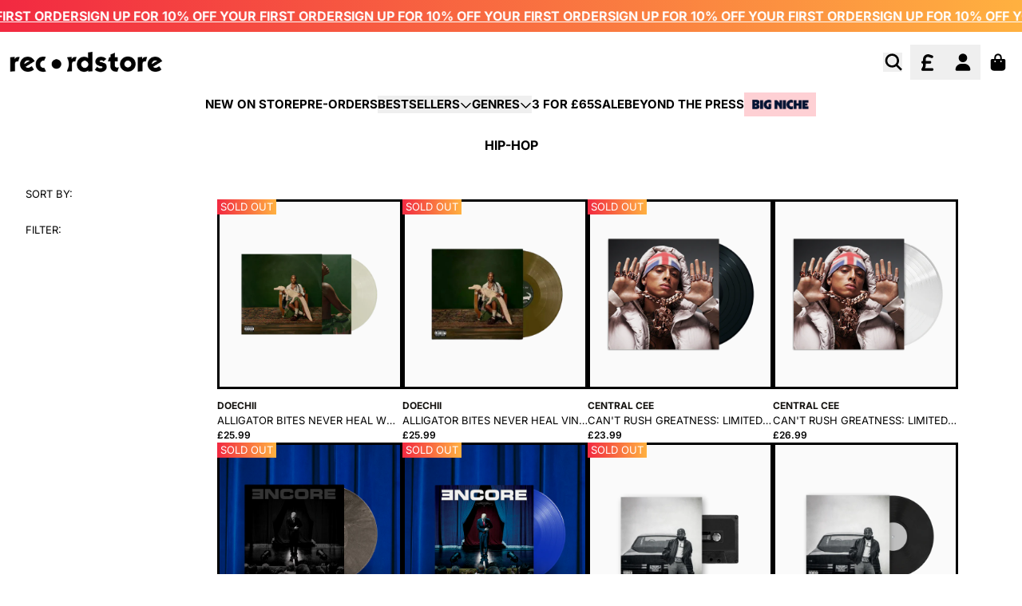

--- FILE ---
content_type: text/html; charset=utf-8
request_url: https://recordstore.co.uk/collections/hip-hop?page=3
body_size: 46176
content:
<!doctype html>
<html class="flex flex-col min-h-full" lang="en">
<head><meta charset="utf-8">
  <meta name="robots" content="noai, noimageai">
  <meta http-equiv="X-UA-Compatible" content="IE=edge,chrome=1">
  <meta name="viewport" content="width=device-width,initial-scale=1,shrink-to-fit=no">
  <style data-shopify>
/* TYPOGRAPHY */@font-face {
  font-family: Inter;
  font-weight: 400;
  font-style: normal;
  font-display: swap;
  src: url("//recordstore.co.uk/cdn/fonts/inter/inter_n4.b2a3f24c19b4de56e8871f609e73ca7f6d2e2bb9.woff2") format("woff2"),
       url("//recordstore.co.uk/cdn/fonts/inter/inter_n4.af8052d517e0c9ffac7b814872cecc27ae1fa132.woff") format("woff");
}
@font-face {
  font-family: Inter;
  font-weight: 700;
  font-style: normal;
  font-display: swap;
  src: url("//recordstore.co.uk/cdn/fonts/inter/inter_n7.02711e6b374660cfc7915d1afc1c204e633421e4.woff2") format("woff2"),
       url("//recordstore.co.uk/cdn/fonts/inter/inter_n7.6dab87426f6b8813070abd79972ceaf2f8d3b012.woff") format("woff");
}
@font-face {
  font-family: Inter;
  font-weight: 600;
  font-style: normal;
  font-display: swap;
  src: url("//recordstore.co.uk/cdn/fonts/inter/inter_n6.771af0474a71b3797eb38f3487d6fb79d43b6877.woff2") format("woff2"),
       url("//recordstore.co.uk/cdn/fonts/inter/inter_n6.88c903d8f9e157d48b73b7777d0642925bcecde7.woff") format("woff");
}
:root {
--typeface_primary: Inter, sans-serif;--typeface_secondary: Inter, sans-serif;--typeface_tertiary: Poppins, sans-serif;--font_display_md: var(--typeface_primary);
  --font_display_md_weight: 400;
  --font_display_md_letter: 0.0rem;
  --font_display_md_line: 1.5;
  --font_display_md_text_transform: uppercase;--font_display_md_size: 1.375rem;
  --font_display_md_size_md: 1.375rem;--font_heading_2xl: var(--typeface_primary);
  --font_heading_2xl_weight: 700;
  --font_heading_2xl_letter: 0.0rem;
  --font_heading_2xl_line: 1.2;
  --font_heading_2xl_text_transform: uppercase;--font_heading_2xl_size: 1.625rem;
  --font_heading_2xl_size_md: 2.0625rem;--font_heading_xl: var(--typeface_primary);
  --font_heading_xl_weight: 700;
  --font_heading_xl_letter: 0.0rem;
  --font_heading_xl_line: 1.5;
  --font_heading_xl_text_transform: uppercase;--font_heading_xl_size: 1.625rem;
  --font_heading_xl_size_md: 1.625rem;--font_heading_lg: var(--typeface_primary);
  --font_heading_lg_weight: 700;
  --font_heading_lg_letter: 0.0rem;
  --font_heading_lg_line: 1.5;
  --font_heading_lg_text_transform: uppercase;--font_heading_lg_size: 1.3125rem;
  --font_heading_lg_size_md: 1.3125rem;--font_heading_md: var(--typeface_primary);
  --font_heading_md_weight: 700;
  --font_heading_md_letter: -0.01875rem;
  --font_heading_md_line: 1.5;
  --font_heading_md_text_transform: uppercase;--font_heading_md_size: 1.25rem;
  --font_heading_md_size_md: 1.25rem;--font_body_lg: var(--typeface_primary);
  --font_body_lg_weight: 700;
  --font_body_lg_letter: 0.0rem;
  --font_body_lg_line: 1.5;
  --font_body_lg_text_transform: uppercase;--font_body_lg_size: 1.0rem;
  --font_body_lg_size_md: 1.0rem;--font_body_md: var(--typeface_primary);
  --font_body_md_weight: 400;
  --font_body_md_letter: 0.0rem;
  --font_body_md_line: 1.5;
  --font_body_md_text_transform: uppercase;--font_body_md_size: 0.875rem;
  --font_body_md_size_md: 0.875rem;--font_body_sm: var(--typeface_primary);
  --font_body_sm_weight: 400;
  --font_body_sm_letter: 0.0rem;
  --font_body_sm_line: 1.5;
  --font_body_sm_text_transform: uppercase;--font_body_sm_size: 0.8125rem;
  --font_body_sm_size_md: 0.8125rem;--font_body_xs: var(--typeface_primary);
  --font_body_xs_weight: 600;
  --font_body_xs_letter: 0.0rem;
  --font_body_xs_line: 1.5;
  --font_body_xs_text_transform: uppercase;--font_body_xs_size: 0.75rem;
  --font_body_xs_size_md: 0.75rem;--font_button: var(--typeface_primary);
  --font_button_weight: 700;
  --font_button_letter: 0.0rem;
  --font_button_line: 1;
  --font_button_text_transform: uppercase;--font_button_size: 0.75rem;
  --font_button_size_md: 0.75rem;--font_navigation_lg: var(--typeface_primary);
  --font_navigation_lg_weight: 700;
  --font_navigation_lg_letter: 0.0rem;
  --font_navigation_lg_line: 1.5;
  --font_navigation_lg_text_transform: uppercase;--font_navigation_lg_size: 1.125rem;
  --font_navigation_lg_size_md: 1.125rem;--font_navigation_md: var(--typeface_primary);
  --font_navigation_md_weight: 600;
  --font_navigation_md_letter: 0.0rem;
  --font_navigation_md_line: 1.5;
  --font_navigation_md_text_transform: uppercase;--font_navigation_md_size: 0.875rem;
  --font_navigation_md_size_md: 0.875rem;--font_navigation_sm: var(--typeface_primary);
  --font_navigation_sm_weight: 400;
  --font_navigation_sm_letter: 0.0rem;
  --font_navigation_sm_line: 1.5;
  --font_navigation_sm_text_transform: uppercase;--font_navigation_sm_size: 0.75rem;
  --font_navigation_sm_size_md: 0.75rem;
}
/* TYPOGRAPHY */

</style>
  <style data-shopify>
  /**
      Set Color Variable from shopify
  */
  :root {
    --color-black: hsl(0 0% 5%);
    --color-white: hsl(0 0% 95%);
    --color-transparent: rgba(0,0,0,0);

    --color-gray-50: hsl(0 0% 98%);
    --color-gray-100: hsl(240 5% 96%);
    --color-gray-200: hsl(240 6% 90%);
    --color-gray-300: hsl(240 5% 84%);
    --color-gray-400: hsl(240 5% 65%);
    --color-gray-500: hsl(240 4% 46%);
    --color-gray-600: hsl(240 5% 34%);
    --color-gray-700: hsl(240 5% 26%);
    --color-gray-800: hsl(240 4% 16%);
    --color-gray-900: hsl(240 6% 10%);

    --color-gray-100-on: hsl(240 6% 10%);
    --color-gray-900-on: hsl(240 5% 96%);--scheme1-content-base:36 14% 7%;
      --scheme1-content-subtle:0 0% 0%;
      --scheme1-content-emphasis:240 6% 10%;
      --scheme1-content-heading:240 6% 10%;

      --scheme1-surface:0 0% 96%;
      --scheme1-surface-gradient: ;
      --scheme1-background:0 0% 100%;
      --scheme1-background-gradient: ;

      --scheme1-primary:0 0% 0%;
      --scheme1-primary-light:0 0% 20%;
      --scheme1-primary-dark:0 0% 0%;
      --scheme1-primary-on:0 0% 100%;
      --scheme1-primary-gradient: ;

      --scheme1-secondary:24 95% 61%;
      --scheme1-secondary-light:24 96% 81%;
      --scheme1-secondary-dark:24 95% 41%;
      --scheme1-secondary-on:0 0% 100%;
      --scheme1-secondary-gradient: ;

      --scheme1-tertiary:0 0% 100%;
      --scheme1-tertiary-light:0 0% 100%;
      --scheme1-tertiary-dark:0 0% 80%;
      --scheme1-tertiary-on:0 0% 0%;
      --scheme1-tertiary-gradient: linear-gradient(90deg, rgba(242, 41, 65, 1), rgba(255, 177, 64, 1) 100%);--scheme1-notification-on:52 100% 93%;
      --scheme1-notification:52 100% 93%;
      --scheme1-notification-mix: hsl(52, 110%, 83%);--scheme1-success-on:142 72% 29%;
      --scheme1-success:138 76% 97%;
      --scheme1-success-mix: hsl(142, 41%, 53%);--scheme1-error-on:0 74% 42%;
      --scheme1-error:0 100% 97%;
      --scheme1-error-mix: hsl(0, 66%, 60%);--scheme2-content-base:240 4% 16%;
      --scheme2-content-subtle:240 5% 34%;
      --scheme2-content-emphasis:240 6% 10%;
      --scheme2-content-heading:240 6% 10%;

      --scheme2-surface:240 5% 96%;
      --scheme2-surface-gradient: ;
      --scheme2-background:240 5% 96%;
      --scheme2-background-gradient: ;

      --scheme2-primary:0 0% 4%;
      --scheme2-primary-light:0 0% 24%;
      --scheme2-primary-dark:0 0% 0%;
      --scheme2-primary-on:0 0% 98%;
      --scheme2-primary-gradient: ;

      --scheme2-secondary:0 0% 4%;
      --scheme2-secondary-light:0 0% 24%;
      --scheme2-secondary-dark:0 0% 0%;
      --scheme2-secondary-on:0 0% 98%;
      --scheme2-secondary-gradient: ;

      --scheme2-tertiary:0 74% 42%;
      --scheme2-tertiary-light:0 73% 62%;
      --scheme2-tertiary-dark:0 73% 22%;
      --scheme2-tertiary-on:0 0% 98%;
      --scheme2-tertiary-gradient: ;--scheme2-notification-on:227 67% 21%;
      --scheme2-notification:218 73% 97%;
      --scheme2-notification-mix: hsl(226, 30%, 49%);--scheme2-success-on:142 72% 29%;
      --scheme2-success:138 76% 97%;
      --scheme2-success-mix: hsl(142, 41%, 53%);--scheme2-error-on:0 74% 42%;
      --scheme2-error:0 100% 97%;
      --scheme2-error-mix: hsl(0, 66%, 60%);--scheme-39045ba8-1d74-47bf-bc57-2fd7810318be-content-base:36 14% 7%;
      --scheme-39045ba8-1d74-47bf-bc57-2fd7810318be-content-subtle:0 0% 75%;
      --scheme-39045ba8-1d74-47bf-bc57-2fd7810318be-content-emphasis:240 6% 10%;
      --scheme-39045ba8-1d74-47bf-bc57-2fd7810318be-content-heading:240 6% 10%;

      --scheme-39045ba8-1d74-47bf-bc57-2fd7810318be-surface:0 0% 98%;
      --scheme-39045ba8-1d74-47bf-bc57-2fd7810318be-surface-gradient: ;
      --scheme-39045ba8-1d74-47bf-bc57-2fd7810318be-background:0 0% 100%;
      --scheme-39045ba8-1d74-47bf-bc57-2fd7810318be-background-gradient: ;

      --scheme-39045ba8-1d74-47bf-bc57-2fd7810318be-primary:240 6% 10%;
      --scheme-39045ba8-1d74-47bf-bc57-2fd7810318be-primary-light:240 6% 30%;
      --scheme-39045ba8-1d74-47bf-bc57-2fd7810318be-primary-dark:0 0% 0%;
      --scheme-39045ba8-1d74-47bf-bc57-2fd7810318be-primary-on:0 0% 100%;
      --scheme-39045ba8-1d74-47bf-bc57-2fd7810318be-primary-gradient: ;

      --scheme-39045ba8-1d74-47bf-bc57-2fd7810318be-secondary:237 100% 50%;
      --scheme-39045ba8-1d74-47bf-bc57-2fd7810318be-secondary-light:237 100% 70%;
      --scheme-39045ba8-1d74-47bf-bc57-2fd7810318be-secondary-dark:237 100% 30%;
      --scheme-39045ba8-1d74-47bf-bc57-2fd7810318be-secondary-on:0 0% 100%;
      --scheme-39045ba8-1d74-47bf-bc57-2fd7810318be-secondary-gradient: ;

      --scheme-39045ba8-1d74-47bf-bc57-2fd7810318be-tertiary:0 0% 100%;
      --scheme-39045ba8-1d74-47bf-bc57-2fd7810318be-tertiary-light:0 0% 100%;
      --scheme-39045ba8-1d74-47bf-bc57-2fd7810318be-tertiary-dark:0 0% 80%;
      --scheme-39045ba8-1d74-47bf-bc57-2fd7810318be-tertiary-on:0 0% 0%;
      --scheme-39045ba8-1d74-47bf-bc57-2fd7810318be-tertiary-gradient: ;--scheme-39045ba8-1d74-47bf-bc57-2fd7810318be-notification-on:227 67% 21%;
      --scheme-39045ba8-1d74-47bf-bc57-2fd7810318be-notification:218 73% 97%;
      --scheme-39045ba8-1d74-47bf-bc57-2fd7810318be-notification-mix: hsl(226, 30%, 49%);--scheme-39045ba8-1d74-47bf-bc57-2fd7810318be-success-on:142 72% 29%;
      --scheme-39045ba8-1d74-47bf-bc57-2fd7810318be-success:138 76% 97%;
      --scheme-39045ba8-1d74-47bf-bc57-2fd7810318be-success-mix: hsl(142, 41%, 53%);--scheme-39045ba8-1d74-47bf-bc57-2fd7810318be-error-on:0 74% 42%;
      --scheme-39045ba8-1d74-47bf-bc57-2fd7810318be-error:0 100% 97%;
      --scheme-39045ba8-1d74-47bf-bc57-2fd7810318be-error-mix: hsl(0, 66%, 60%);--scheme-a8f5d12f-7918-4937-a722-d726ebc15bbf-content-base:36 14% 7%;
      --scheme-a8f5d12f-7918-4937-a722-d726ebc15bbf-content-subtle:0 0% 75%;
      --scheme-a8f5d12f-7918-4937-a722-d726ebc15bbf-content-emphasis:240 6% 10%;
      --scheme-a8f5d12f-7918-4937-a722-d726ebc15bbf-content-heading:240 6% 10%;

      --scheme-a8f5d12f-7918-4937-a722-d726ebc15bbf-surface:30 56% 94%;
      --scheme-a8f5d12f-7918-4937-a722-d726ebc15bbf-surface-gradient: ;
      --scheme-a8f5d12f-7918-4937-a722-d726ebc15bbf-background:30 56% 94%;
      --scheme-a8f5d12f-7918-4937-a722-d726ebc15bbf-background-gradient: ;

      --scheme-a8f5d12f-7918-4937-a722-d726ebc15bbf-primary:240 6% 10%;
      --scheme-a8f5d12f-7918-4937-a722-d726ebc15bbf-primary-light:240 6% 30%;
      --scheme-a8f5d12f-7918-4937-a722-d726ebc15bbf-primary-dark:0 0% 0%;
      --scheme-a8f5d12f-7918-4937-a722-d726ebc15bbf-primary-on:0 0% 100%;
      --scheme-a8f5d12f-7918-4937-a722-d726ebc15bbf-primary-gradient: ;

      --scheme-a8f5d12f-7918-4937-a722-d726ebc15bbf-secondary:360 62% 52%;
      --scheme-a8f5d12f-7918-4937-a722-d726ebc15bbf-secondary-light:0 62% 72%;
      --scheme-a8f5d12f-7918-4937-a722-d726ebc15bbf-secondary-dark:0 62% 32%;
      --scheme-a8f5d12f-7918-4937-a722-d726ebc15bbf-secondary-on:0 0% 100%;
      --scheme-a8f5d12f-7918-4937-a722-d726ebc15bbf-secondary-gradient: ;

      --scheme-a8f5d12f-7918-4937-a722-d726ebc15bbf-tertiary:0 0% 100%;
      --scheme-a8f5d12f-7918-4937-a722-d726ebc15bbf-tertiary-light:0 0% 100%;
      --scheme-a8f5d12f-7918-4937-a722-d726ebc15bbf-tertiary-dark:0 0% 80%;
      --scheme-a8f5d12f-7918-4937-a722-d726ebc15bbf-tertiary-on:0 0% 0%;
      --scheme-a8f5d12f-7918-4937-a722-d726ebc15bbf-tertiary-gradient: ;--scheme-a8f5d12f-7918-4937-a722-d726ebc15bbf-notification-on:52 100% 93%;
      --scheme-a8f5d12f-7918-4937-a722-d726ebc15bbf-notification:52 100% 93%;
      --scheme-a8f5d12f-7918-4937-a722-d726ebc15bbf-notification-mix: hsl(52, 110%, 83%);--scheme-a8f5d12f-7918-4937-a722-d726ebc15bbf-success-on:142 72% 29%;
      --scheme-a8f5d12f-7918-4937-a722-d726ebc15bbf-success:138 76% 97%;
      --scheme-a8f5d12f-7918-4937-a722-d726ebc15bbf-success-mix: hsl(142, 41%, 53%);--scheme-a8f5d12f-7918-4937-a722-d726ebc15bbf-error-on:0 74% 42%;
      --scheme-a8f5d12f-7918-4937-a722-d726ebc15bbf-error:0 100% 97%;
      --scheme-a8f5d12f-7918-4937-a722-d726ebc15bbf-error-mix: hsl(0, 66%, 60%);--scheme-47aaa628-f358-45b9-b918-6741c5ba6e23-content-base:36 14% 7%;
      --scheme-47aaa628-f358-45b9-b918-6741c5ba6e23-content-subtle:0 0% 75%;
      --scheme-47aaa628-f358-45b9-b918-6741c5ba6e23-content-emphasis:240 6% 10%;
      --scheme-47aaa628-f358-45b9-b918-6741c5ba6e23-content-heading:240 6% 10%;

      --scheme-47aaa628-f358-45b9-b918-6741c5ba6e23-surface:0 0% 96%;
      --scheme-47aaa628-f358-45b9-b918-6741c5ba6e23-surface-gradient: ;
      --scheme-47aaa628-f358-45b9-b918-6741c5ba6e23-background:0 0% 100%;
      --scheme-47aaa628-f358-45b9-b918-6741c5ba6e23-background-gradient: ;

      --scheme-47aaa628-f358-45b9-b918-6741c5ba6e23-primary:353 89% 55%;
      --scheme-47aaa628-f358-45b9-b918-6741c5ba6e23-primary-light:353 89% 75%;
      --scheme-47aaa628-f358-45b9-b918-6741c5ba6e23-primary-dark:353 89% 35%;
      --scheme-47aaa628-f358-45b9-b918-6741c5ba6e23-primary-on:0 0% 100%;
      --scheme-47aaa628-f358-45b9-b918-6741c5ba6e23-primary-gradient: linear-gradient(90deg, rgba(242, 41, 65, 1), rgba(255, 177, 64, 1) 100%);

      --scheme-47aaa628-f358-45b9-b918-6741c5ba6e23-secondary:35 100% 63%;
      --scheme-47aaa628-f358-45b9-b918-6741c5ba6e23-secondary-light:36 100% 83%;
      --scheme-47aaa628-f358-45b9-b918-6741c5ba6e23-secondary-dark:35 100% 43%;
      --scheme-47aaa628-f358-45b9-b918-6741c5ba6e23-secondary-on:0 0% 100%;
      --scheme-47aaa628-f358-45b9-b918-6741c5ba6e23-secondary-gradient: linear-gradient(54deg, rgba(255, 177, 64, 1), rgba(255, 177, 64, 1) 100%);

      --scheme-47aaa628-f358-45b9-b918-6741c5ba6e23-tertiary:0 92% 50%;
      --scheme-47aaa628-f358-45b9-b918-6741c5ba6e23-tertiary-light:0 92% 70%;
      --scheme-47aaa628-f358-45b9-b918-6741c5ba6e23-tertiary-dark:0 92% 30%;
      --scheme-47aaa628-f358-45b9-b918-6741c5ba6e23-tertiary-on:0 0% 100%;
      --scheme-47aaa628-f358-45b9-b918-6741c5ba6e23-tertiary-gradient: linear-gradient(90deg, rgba(242, 41, 65, 1), rgba(255, 177, 64, 1) 100%);--scheme-47aaa628-f358-45b9-b918-6741c5ba6e23-notification-on:52 100% 93%;
      --scheme-47aaa628-f358-45b9-b918-6741c5ba6e23-notification:52 100% 93%;
      --scheme-47aaa628-f358-45b9-b918-6741c5ba6e23-notification-mix: hsl(52, 110%, 83%);--scheme-47aaa628-f358-45b9-b918-6741c5ba6e23-success-on:142 72% 29%;
      --scheme-47aaa628-f358-45b9-b918-6741c5ba6e23-success:138 76% 97%;
      --scheme-47aaa628-f358-45b9-b918-6741c5ba6e23-success-mix: hsl(142, 41%, 53%);--scheme-47aaa628-f358-45b9-b918-6741c5ba6e23-error-on:0 74% 42%;
      --scheme-47aaa628-f358-45b9-b918-6741c5ba6e23-error:0 100% 97%;
      --scheme-47aaa628-f358-45b9-b918-6741c5ba6e23-error-mix: hsl(0, 66%, 60%);--scheme-6734665f-8453-4fa7-bec3-a47f6e978f11-content-base:0 0% 100%;
      --scheme-6734665f-8453-4fa7-bec3-a47f6e978f11-content-subtle:0 0% 100%;
      --scheme-6734665f-8453-4fa7-bec3-a47f6e978f11-content-emphasis:0 0% 96%;
      --scheme-6734665f-8453-4fa7-bec3-a47f6e978f11-content-heading:0 0% 96%;

      --scheme-6734665f-8453-4fa7-bec3-a47f6e978f11-surface:240 6% 10%;
      --scheme-6734665f-8453-4fa7-bec3-a47f6e978f11-surface-gradient: ;
      --scheme-6734665f-8453-4fa7-bec3-a47f6e978f11-background:0 0% 0%;
      --scheme-6734665f-8453-4fa7-bec3-a47f6e978f11-background-gradient: ;

      --scheme-6734665f-8453-4fa7-bec3-a47f6e978f11-primary:0 0% 0%;
      --scheme-6734665f-8453-4fa7-bec3-a47f6e978f11-primary-light:0 0% 20%;
      --scheme-6734665f-8453-4fa7-bec3-a47f6e978f11-primary-dark:0 0% 0%;
      --scheme-6734665f-8453-4fa7-bec3-a47f6e978f11-primary-on:0 0% 100%;
      --scheme-6734665f-8453-4fa7-bec3-a47f6e978f11-primary-gradient: ;

      --scheme-6734665f-8453-4fa7-bec3-a47f6e978f11-secondary:38 37% 50%;
      --scheme-6734665f-8453-4fa7-bec3-a47f6e978f11-secondary-light:37 36% 70%;
      --scheme-6734665f-8453-4fa7-bec3-a47f6e978f11-secondary-dark:38 37% 30%;
      --scheme-6734665f-8453-4fa7-bec3-a47f6e978f11-secondary-on:0 0% 100%;
      --scheme-6734665f-8453-4fa7-bec3-a47f6e978f11-secondary-gradient: ;

      --scheme-6734665f-8453-4fa7-bec3-a47f6e978f11-tertiary:0 0% 100%;
      --scheme-6734665f-8453-4fa7-bec3-a47f6e978f11-tertiary-light:0 0% 100%;
      --scheme-6734665f-8453-4fa7-bec3-a47f6e978f11-tertiary-dark:0 0% 80%;
      --scheme-6734665f-8453-4fa7-bec3-a47f6e978f11-tertiary-on:0 0% 0%;
      --scheme-6734665f-8453-4fa7-bec3-a47f6e978f11-tertiary-gradient: linear-gradient(90deg, rgba(242, 41, 65, 1), rgba(255, 177, 64, 1) 100%);--scheme-6734665f-8453-4fa7-bec3-a47f6e978f11-notification-on:52 100% 93%;
      --scheme-6734665f-8453-4fa7-bec3-a47f6e978f11-notification:52 100% 93%;
      --scheme-6734665f-8453-4fa7-bec3-a47f6e978f11-notification-mix: hsl(52, 110%, 83%);--scheme-6734665f-8453-4fa7-bec3-a47f6e978f11-success-on:142 72% 29%;
      --scheme-6734665f-8453-4fa7-bec3-a47f6e978f11-success:138 76% 97%;
      --scheme-6734665f-8453-4fa7-bec3-a47f6e978f11-success-mix: hsl(142, 41%, 53%);--scheme-6734665f-8453-4fa7-bec3-a47f6e978f11-error-on:0 74% 42%;
      --scheme-6734665f-8453-4fa7-bec3-a47f6e978f11-error:0 100% 97%;
      --scheme-6734665f-8453-4fa7-bec3-a47f6e978f11-error-mix: hsl(0, 66%, 60%);--scheme-4398b284-c989-4a73-94a6-eebd0010aa60-content-base:216 100% 10%;
      --scheme-4398b284-c989-4a73-94a6-eebd0010aa60-content-subtle:216 100% 10%;
      --scheme-4398b284-c989-4a73-94a6-eebd0010aa60-content-emphasis:216 100% 10%;
      --scheme-4398b284-c989-4a73-94a6-eebd0010aa60-content-heading:216 100% 10%;

      --scheme-4398b284-c989-4a73-94a6-eebd0010aa60-surface:0 0% 96%;
      --scheme-4398b284-c989-4a73-94a6-eebd0010aa60-surface-gradient: ;
      --scheme-4398b284-c989-4a73-94a6-eebd0010aa60-background:0 0% 100%;
      --scheme-4398b284-c989-4a73-94a6-eebd0010aa60-background-gradient: ;

      --scheme-4398b284-c989-4a73-94a6-eebd0010aa60-primary:216 100% 10%;
      --scheme-4398b284-c989-4a73-94a6-eebd0010aa60-primary-light:216 100% 30%;
      --scheme-4398b284-c989-4a73-94a6-eebd0010aa60-primary-dark:0 0% 0%;
      --scheme-4398b284-c989-4a73-94a6-eebd0010aa60-primary-on:0 0% 100%;
      --scheme-4398b284-c989-4a73-94a6-eebd0010aa60-primary-gradient: ;

      --scheme-4398b284-c989-4a73-94a6-eebd0010aa60-secondary:24 95% 61%;
      --scheme-4398b284-c989-4a73-94a6-eebd0010aa60-secondary-light:24 96% 81%;
      --scheme-4398b284-c989-4a73-94a6-eebd0010aa60-secondary-dark:24 95% 41%;
      --scheme-4398b284-c989-4a73-94a6-eebd0010aa60-secondary-on:0 0% 100%;
      --scheme-4398b284-c989-4a73-94a6-eebd0010aa60-secondary-gradient: ;

      --scheme-4398b284-c989-4a73-94a6-eebd0010aa60-tertiary:0 0% 100%;
      --scheme-4398b284-c989-4a73-94a6-eebd0010aa60-tertiary-light:0 0% 100%;
      --scheme-4398b284-c989-4a73-94a6-eebd0010aa60-tertiary-dark:0 0% 80%;
      --scheme-4398b284-c989-4a73-94a6-eebd0010aa60-tertiary-on:0 0% 0%;
      --scheme-4398b284-c989-4a73-94a6-eebd0010aa60-tertiary-gradient: linear-gradient(90deg, rgba(242, 41, 65, 1), rgba(255, 177, 64, 1) 100%);--scheme-4398b284-c989-4a73-94a6-eebd0010aa60-notification-on:52 100% 93%;
      --scheme-4398b284-c989-4a73-94a6-eebd0010aa60-notification:52 100% 93%;
      --scheme-4398b284-c989-4a73-94a6-eebd0010aa60-notification-mix: hsl(52, 110%, 83%);--scheme-4398b284-c989-4a73-94a6-eebd0010aa60-success-on:142 72% 29%;
      --scheme-4398b284-c989-4a73-94a6-eebd0010aa60-success:138 76% 97%;
      --scheme-4398b284-c989-4a73-94a6-eebd0010aa60-success-mix: hsl(142, 41%, 53%);--scheme-4398b284-c989-4a73-94a6-eebd0010aa60-error-on:0 74% 42%;
      --scheme-4398b284-c989-4a73-94a6-eebd0010aa60-error:0 100% 97%;
      --scheme-4398b284-c989-4a73-94a6-eebd0010aa60-error-mix: hsl(0, 66%, 60%);}.scheme-scheme1 {
        /* Content */
        --color-content-base: hsl(var(--scheme1-content-base));
        --color-content-subtle: hsl(var(--scheme1-content-subtle));
        --color-content-emphasis: hsl(var(--scheme1-content-emphasis));
        --color-content-heading: hsl(var(--scheme1-content-heading));

        /* Surface */
        --color-surface: hsl(var(--scheme1-surface, var(--scheme1-background)));--color-surface-gradient: hsl(var(--scheme1-surface));
        /* Background */
        --color-background: hsl(var(--scheme1-background));--color-background-gradient: hsl(var(--scheme1-background));/* Primary Color */
        --color-primary-on: hsl(var(--scheme1-primary-on));
        --color-primary: hsl(var(--scheme1-primary));
        --color-primary-dark: hsl(var(--scheme1-primary-dark));
        --color-primary-light: hsl(var(--scheme1-primary-light));--color-primary-gradient: hsl(var(--scheme1-primary));/* Secondary Color */
        --color-secondary-on: hsl(var(--scheme1-secondary-on));
        --color-secondary: hsl(var(--scheme1-secondary));
        --color-secondary-dark: hsl(var(--scheme1-secondary-dark));
        --color-secondary-light: hsl(var(--scheme1-secondary-light));--color-secondary-gradient: hsl(var(--scheme1-secondary));/* Tertiary Color */
        --color-tertiary-on: hsl(var(--scheme1-tertiary-on));
        --color-tertiary: hsl(var(--scheme1-tertiary));
        --color-tertiary-dark: hsl(var(--scheme1-tertiary-dark));
        --color-tertiary-light: hsl(var(--scheme1-tertiary-light));--color-tertiary-gradient: var(--scheme1-tertiary-gradient);/* Accent Colors */
        /* Notification */
        --color-on-notification: hsl(var(--scheme1-notification-on));
        --color-notification: hsl(var(--scheme1-notification));
        --color-notification-mix: var(--scheme1-notification-mix);

        /* Success */
        --color-on-success: hsl(var(--scheme1-success-on));
        --color-success: hsl(var(--scheme1-success));
        --color-success-mix: var(--scheme1-success-mix);

        /* Error */
        --color-on-error: hsl(var(--scheme1-error-on));
        --color-error-on: var(--color-on-error);
        --color-error: hsl(var(--scheme1-error));
        --color-error-mix: var(--scheme1-error-mix);--color-error-mix-on: var(--color-black);

        /* Section */--color-text: var(--color-primary, var(--color-content-base));
        --color-border: var(--color-secondary, var(--border-default-color));
        /* Section */

        /* Tables BG Color */
        --color-table-bg: var(--color-default, var(--color-background));

        /* Input Color */
        --color-input-text: hsl(var(--scheme1-content-base));
      }
    .scheme-scheme2 {
        /* Content */
        --color-content-base: hsl(var(--scheme2-content-base));
        --color-content-subtle: hsl(var(--scheme2-content-subtle));
        --color-content-emphasis: hsl(var(--scheme2-content-emphasis));
        --color-content-heading: hsl(var(--scheme2-content-heading));

        /* Surface */
        --color-surface: hsl(var(--scheme2-surface, var(--scheme2-background)));--color-surface-gradient: hsl(var(--scheme2-surface));
        /* Background */
        --color-background: hsl(var(--scheme2-background));--color-background-gradient: hsl(var(--scheme2-background));/* Primary Color */
        --color-primary-on: hsl(var(--scheme2-primary-on));
        --color-primary: hsl(var(--scheme2-primary));
        --color-primary-dark: hsl(var(--scheme2-primary-dark));
        --color-primary-light: hsl(var(--scheme2-primary-light));--color-primary-gradient: hsl(var(--scheme2-primary));/* Secondary Color */
        --color-secondary-on: hsl(var(--scheme2-secondary-on));
        --color-secondary: hsl(var(--scheme2-secondary));
        --color-secondary-dark: hsl(var(--scheme2-secondary-dark));
        --color-secondary-light: hsl(var(--scheme2-secondary-light));--color-secondary-gradient: hsl(var(--scheme2-secondary));/* Tertiary Color */
        --color-tertiary-on: hsl(var(--scheme2-tertiary-on));
        --color-tertiary: hsl(var(--scheme2-tertiary));
        --color-tertiary-dark: hsl(var(--scheme2-tertiary-dark));
        --color-tertiary-light: hsl(var(--scheme2-tertiary-light));--color-tertiary-gradient: hsl(var(--scheme2-tertiary));/* Accent Colors */
        /* Notification */
        --color-on-notification: hsl(var(--scheme2-notification-on));
        --color-notification: hsl(var(--scheme2-notification));
        --color-notification-mix: var(--scheme2-notification-mix);

        /* Success */
        --color-on-success: hsl(var(--scheme2-success-on));
        --color-success: hsl(var(--scheme2-success));
        --color-success-mix: var(--scheme2-success-mix);

        /* Error */
        --color-on-error: hsl(var(--scheme2-error-on));
        --color-error-on: var(--color-on-error);
        --color-error: hsl(var(--scheme2-error));
        --color-error-mix: var(--scheme2-error-mix);--color-error-mix-on: var(--color-black);

        /* Section */--color-bg: var(--color-transparent, var(--color-background));--color-text: var(--color-primary, var(--color-content-base));
        --color-border: var(--color-secondary, var(--border-default-color));
        /* Section */

        /* Tables BG Color */
        --color-table-bg: var(--color-default, var(--color-background));

        /* Input Color */
        --color-input-text: hsl(var(--scheme2-content-base));
      }
    .scheme-scheme-39045ba8-1d74-47bf-bc57-2fd7810318be {
        /* Content */
        --color-content-base: hsl(var(--scheme-39045ba8-1d74-47bf-bc57-2fd7810318be-content-base));
        --color-content-subtle: hsl(var(--scheme-39045ba8-1d74-47bf-bc57-2fd7810318be-content-subtle));
        --color-content-emphasis: hsl(var(--scheme-39045ba8-1d74-47bf-bc57-2fd7810318be-content-emphasis));
        --color-content-heading: hsl(var(--scheme-39045ba8-1d74-47bf-bc57-2fd7810318be-content-heading));

        /* Surface */
        --color-surface: hsl(var(--scheme-39045ba8-1d74-47bf-bc57-2fd7810318be-surface, var(--scheme-39045ba8-1d74-47bf-bc57-2fd7810318be-background)));--color-surface-gradient: hsl(var(--scheme-39045ba8-1d74-47bf-bc57-2fd7810318be-surface));
        /* Background */
        --color-background: hsl(var(--scheme-39045ba8-1d74-47bf-bc57-2fd7810318be-background));--color-background-gradient: hsl(var(--scheme-39045ba8-1d74-47bf-bc57-2fd7810318be-background));/* Primary Color */
        --color-primary-on: hsl(var(--scheme-39045ba8-1d74-47bf-bc57-2fd7810318be-primary-on));
        --color-primary: hsl(var(--scheme-39045ba8-1d74-47bf-bc57-2fd7810318be-primary));
        --color-primary-dark: hsl(var(--scheme-39045ba8-1d74-47bf-bc57-2fd7810318be-primary-dark));
        --color-primary-light: hsl(var(--scheme-39045ba8-1d74-47bf-bc57-2fd7810318be-primary-light));--color-primary-gradient: hsl(var(--scheme-39045ba8-1d74-47bf-bc57-2fd7810318be-primary));/* Secondary Color */
        --color-secondary-on: hsl(var(--scheme-39045ba8-1d74-47bf-bc57-2fd7810318be-secondary-on));
        --color-secondary: hsl(var(--scheme-39045ba8-1d74-47bf-bc57-2fd7810318be-secondary));
        --color-secondary-dark: hsl(var(--scheme-39045ba8-1d74-47bf-bc57-2fd7810318be-secondary-dark));
        --color-secondary-light: hsl(var(--scheme-39045ba8-1d74-47bf-bc57-2fd7810318be-secondary-light));--color-secondary-gradient: hsl(var(--scheme-39045ba8-1d74-47bf-bc57-2fd7810318be-secondary));/* Tertiary Color */
        --color-tertiary-on: hsl(var(--scheme-39045ba8-1d74-47bf-bc57-2fd7810318be-tertiary-on));
        --color-tertiary: hsl(var(--scheme-39045ba8-1d74-47bf-bc57-2fd7810318be-tertiary));
        --color-tertiary-dark: hsl(var(--scheme-39045ba8-1d74-47bf-bc57-2fd7810318be-tertiary-dark));
        --color-tertiary-light: hsl(var(--scheme-39045ba8-1d74-47bf-bc57-2fd7810318be-tertiary-light));--color-tertiary-gradient: hsl(var(--scheme-39045ba8-1d74-47bf-bc57-2fd7810318be-tertiary));/* Accent Colors */
        /* Notification */
        --color-on-notification: hsl(var(--scheme-39045ba8-1d74-47bf-bc57-2fd7810318be-notification-on));
        --color-notification: hsl(var(--scheme-39045ba8-1d74-47bf-bc57-2fd7810318be-notification));
        --color-notification-mix: var(--scheme-39045ba8-1d74-47bf-bc57-2fd7810318be-notification-mix);

        /* Success */
        --color-on-success: hsl(var(--scheme-39045ba8-1d74-47bf-bc57-2fd7810318be-success-on));
        --color-success: hsl(var(--scheme-39045ba8-1d74-47bf-bc57-2fd7810318be-success));
        --color-success-mix: var(--scheme-39045ba8-1d74-47bf-bc57-2fd7810318be-success-mix);

        /* Error */
        --color-on-error: hsl(var(--scheme-39045ba8-1d74-47bf-bc57-2fd7810318be-error-on));
        --color-error-on: var(--color-on-error);
        --color-error: hsl(var(--scheme-39045ba8-1d74-47bf-bc57-2fd7810318be-error));
        --color-error-mix: var(--scheme-39045ba8-1d74-47bf-bc57-2fd7810318be-error-mix);--color-error-mix-on: var(--color-black);

        /* Section */--color-bg: var(--color-transparent, var(--color-background));--color-text: var(--color-primary, var(--color-content-base));
        --color-border: var(--color-secondary, var(--border-default-color));
        /* Section */

        /* Tables BG Color */
        --color-table-bg: var(--color-default, var(--color-background));

        /* Input Color */
        --color-input-text: hsl(var(--scheme-39045ba8-1d74-47bf-bc57-2fd7810318be-content-base));
      }
    .scheme-scheme-a8f5d12f-7918-4937-a722-d726ebc15bbf {
        /* Content */
        --color-content-base: hsl(var(--scheme-a8f5d12f-7918-4937-a722-d726ebc15bbf-content-base));
        --color-content-subtle: hsl(var(--scheme-a8f5d12f-7918-4937-a722-d726ebc15bbf-content-subtle));
        --color-content-emphasis: hsl(var(--scheme-a8f5d12f-7918-4937-a722-d726ebc15bbf-content-emphasis));
        --color-content-heading: hsl(var(--scheme-a8f5d12f-7918-4937-a722-d726ebc15bbf-content-heading));

        /* Surface */
        --color-surface: hsl(var(--scheme-a8f5d12f-7918-4937-a722-d726ebc15bbf-surface, var(--scheme-a8f5d12f-7918-4937-a722-d726ebc15bbf-background)));--color-surface-gradient: hsl(var(--scheme-a8f5d12f-7918-4937-a722-d726ebc15bbf-surface));
        /* Background */
        --color-background: hsl(var(--scheme-a8f5d12f-7918-4937-a722-d726ebc15bbf-background));--color-background-gradient: hsl(var(--scheme-a8f5d12f-7918-4937-a722-d726ebc15bbf-background));/* Primary Color */
        --color-primary-on: hsl(var(--scheme-a8f5d12f-7918-4937-a722-d726ebc15bbf-primary-on));
        --color-primary: hsl(var(--scheme-a8f5d12f-7918-4937-a722-d726ebc15bbf-primary));
        --color-primary-dark: hsl(var(--scheme-a8f5d12f-7918-4937-a722-d726ebc15bbf-primary-dark));
        --color-primary-light: hsl(var(--scheme-a8f5d12f-7918-4937-a722-d726ebc15bbf-primary-light));--color-primary-gradient: hsl(var(--scheme-a8f5d12f-7918-4937-a722-d726ebc15bbf-primary));/* Secondary Color */
        --color-secondary-on: hsl(var(--scheme-a8f5d12f-7918-4937-a722-d726ebc15bbf-secondary-on));
        --color-secondary: hsl(var(--scheme-a8f5d12f-7918-4937-a722-d726ebc15bbf-secondary));
        --color-secondary-dark: hsl(var(--scheme-a8f5d12f-7918-4937-a722-d726ebc15bbf-secondary-dark));
        --color-secondary-light: hsl(var(--scheme-a8f5d12f-7918-4937-a722-d726ebc15bbf-secondary-light));--color-secondary-gradient: hsl(var(--scheme-a8f5d12f-7918-4937-a722-d726ebc15bbf-secondary));/* Tertiary Color */
        --color-tertiary-on: hsl(var(--scheme-a8f5d12f-7918-4937-a722-d726ebc15bbf-tertiary-on));
        --color-tertiary: hsl(var(--scheme-a8f5d12f-7918-4937-a722-d726ebc15bbf-tertiary));
        --color-tertiary-dark: hsl(var(--scheme-a8f5d12f-7918-4937-a722-d726ebc15bbf-tertiary-dark));
        --color-tertiary-light: hsl(var(--scheme-a8f5d12f-7918-4937-a722-d726ebc15bbf-tertiary-light));--color-tertiary-gradient: hsl(var(--scheme-a8f5d12f-7918-4937-a722-d726ebc15bbf-tertiary));/* Accent Colors */
        /* Notification */
        --color-on-notification: hsl(var(--scheme-a8f5d12f-7918-4937-a722-d726ebc15bbf-notification-on));
        --color-notification: hsl(var(--scheme-a8f5d12f-7918-4937-a722-d726ebc15bbf-notification));
        --color-notification-mix: var(--scheme-a8f5d12f-7918-4937-a722-d726ebc15bbf-notification-mix);

        /* Success */
        --color-on-success: hsl(var(--scheme-a8f5d12f-7918-4937-a722-d726ebc15bbf-success-on));
        --color-success: hsl(var(--scheme-a8f5d12f-7918-4937-a722-d726ebc15bbf-success));
        --color-success-mix: var(--scheme-a8f5d12f-7918-4937-a722-d726ebc15bbf-success-mix);

        /* Error */
        --color-on-error: hsl(var(--scheme-a8f5d12f-7918-4937-a722-d726ebc15bbf-error-on));
        --color-error-on: var(--color-on-error);
        --color-error: hsl(var(--scheme-a8f5d12f-7918-4937-a722-d726ebc15bbf-error));
        --color-error-mix: var(--scheme-a8f5d12f-7918-4937-a722-d726ebc15bbf-error-mix);--color-error-mix-on: var(--color-black);

        /* Section */--color-bg: var(--color-transparent, var(--color-background));--color-text: var(--color-primary, var(--color-content-base));
        --color-border: var(--color-secondary, var(--border-default-color));
        /* Section */

        /* Tables BG Color */
        --color-table-bg: var(--color-default, var(--color-background));

        /* Input Color */
        --color-input-text: hsl(var(--scheme-a8f5d12f-7918-4937-a722-d726ebc15bbf-content-base));
      }
    .scheme-scheme-47aaa628-f358-45b9-b918-6741c5ba6e23 {
        /* Content */
        --color-content-base: hsl(var(--scheme-47aaa628-f358-45b9-b918-6741c5ba6e23-content-base));
        --color-content-subtle: hsl(var(--scheme-47aaa628-f358-45b9-b918-6741c5ba6e23-content-subtle));
        --color-content-emphasis: hsl(var(--scheme-47aaa628-f358-45b9-b918-6741c5ba6e23-content-emphasis));
        --color-content-heading: hsl(var(--scheme-47aaa628-f358-45b9-b918-6741c5ba6e23-content-heading));

        /* Surface */
        --color-surface: hsl(var(--scheme-47aaa628-f358-45b9-b918-6741c5ba6e23-surface, var(--scheme-47aaa628-f358-45b9-b918-6741c5ba6e23-background)));--color-surface-gradient: hsl(var(--scheme-47aaa628-f358-45b9-b918-6741c5ba6e23-surface));
        /* Background */
        --color-background: hsl(var(--scheme-47aaa628-f358-45b9-b918-6741c5ba6e23-background));--color-background-gradient: hsl(var(--scheme-47aaa628-f358-45b9-b918-6741c5ba6e23-background));/* Primary Color */
        --color-primary-on: hsl(var(--scheme-47aaa628-f358-45b9-b918-6741c5ba6e23-primary-on));
        --color-primary: hsl(var(--scheme-47aaa628-f358-45b9-b918-6741c5ba6e23-primary));
        --color-primary-dark: hsl(var(--scheme-47aaa628-f358-45b9-b918-6741c5ba6e23-primary-dark));
        --color-primary-light: hsl(var(--scheme-47aaa628-f358-45b9-b918-6741c5ba6e23-primary-light));--color-primary-gradient: var(--scheme-47aaa628-f358-45b9-b918-6741c5ba6e23-primary-gradient);/* Secondary Color */
        --color-secondary-on: hsl(var(--scheme-47aaa628-f358-45b9-b918-6741c5ba6e23-secondary-on));
        --color-secondary: hsl(var(--scheme-47aaa628-f358-45b9-b918-6741c5ba6e23-secondary));
        --color-secondary-dark: hsl(var(--scheme-47aaa628-f358-45b9-b918-6741c5ba6e23-secondary-dark));
        --color-secondary-light: hsl(var(--scheme-47aaa628-f358-45b9-b918-6741c5ba6e23-secondary-light));--color-secondary-gradient: var(--scheme-47aaa628-f358-45b9-b918-6741c5ba6e23-secondary-gradient);/* Tertiary Color */
        --color-tertiary-on: hsl(var(--scheme-47aaa628-f358-45b9-b918-6741c5ba6e23-tertiary-on));
        --color-tertiary: hsl(var(--scheme-47aaa628-f358-45b9-b918-6741c5ba6e23-tertiary));
        --color-tertiary-dark: hsl(var(--scheme-47aaa628-f358-45b9-b918-6741c5ba6e23-tertiary-dark));
        --color-tertiary-light: hsl(var(--scheme-47aaa628-f358-45b9-b918-6741c5ba6e23-tertiary-light));--color-tertiary-gradient: var(--scheme-47aaa628-f358-45b9-b918-6741c5ba6e23-tertiary-gradient);/* Accent Colors */
        /* Notification */
        --color-on-notification: hsl(var(--scheme-47aaa628-f358-45b9-b918-6741c5ba6e23-notification-on));
        --color-notification: hsl(var(--scheme-47aaa628-f358-45b9-b918-6741c5ba6e23-notification));
        --color-notification-mix: var(--scheme-47aaa628-f358-45b9-b918-6741c5ba6e23-notification-mix);

        /* Success */
        --color-on-success: hsl(var(--scheme-47aaa628-f358-45b9-b918-6741c5ba6e23-success-on));
        --color-success: hsl(var(--scheme-47aaa628-f358-45b9-b918-6741c5ba6e23-success));
        --color-success-mix: var(--scheme-47aaa628-f358-45b9-b918-6741c5ba6e23-success-mix);

        /* Error */
        --color-on-error: hsl(var(--scheme-47aaa628-f358-45b9-b918-6741c5ba6e23-error-on));
        --color-error-on: var(--color-on-error);
        --color-error: hsl(var(--scheme-47aaa628-f358-45b9-b918-6741c5ba6e23-error));
        --color-error-mix: var(--scheme-47aaa628-f358-45b9-b918-6741c5ba6e23-error-mix);--color-error-mix-on: var(--color-black);

        /* Section */--color-bg: var(--color-transparent, var(--color-background));--color-text: var(--color-primary, var(--color-content-base));
        --color-border: var(--color-secondary, var(--border-default-color));
        /* Section */

        /* Tables BG Color */
        --color-table-bg: var(--color-default, var(--color-background));

        /* Input Color */
        --color-input-text: hsl(var(--scheme-47aaa628-f358-45b9-b918-6741c5ba6e23-content-base));
      }
    .scheme-scheme-6734665f-8453-4fa7-bec3-a47f6e978f11 {
        /* Content */
        --color-content-base: hsl(var(--scheme-6734665f-8453-4fa7-bec3-a47f6e978f11-content-base));
        --color-content-subtle: hsl(var(--scheme-6734665f-8453-4fa7-bec3-a47f6e978f11-content-subtle));
        --color-content-emphasis: hsl(var(--scheme-6734665f-8453-4fa7-bec3-a47f6e978f11-content-emphasis));
        --color-content-heading: hsl(var(--scheme-6734665f-8453-4fa7-bec3-a47f6e978f11-content-heading));

        /* Surface */
        --color-surface: hsl(var(--scheme-6734665f-8453-4fa7-bec3-a47f6e978f11-surface, var(--scheme-6734665f-8453-4fa7-bec3-a47f6e978f11-background)));--color-surface-gradient: hsl(var(--scheme-6734665f-8453-4fa7-bec3-a47f6e978f11-surface));
        /* Background */
        --color-background: hsl(var(--scheme-6734665f-8453-4fa7-bec3-a47f6e978f11-background));--color-background-gradient: hsl(var(--scheme-6734665f-8453-4fa7-bec3-a47f6e978f11-background));/* Primary Color */
        --color-primary-on: hsl(var(--scheme-6734665f-8453-4fa7-bec3-a47f6e978f11-primary-on));
        --color-primary: hsl(var(--scheme-6734665f-8453-4fa7-bec3-a47f6e978f11-primary));
        --color-primary-dark: hsl(var(--scheme-6734665f-8453-4fa7-bec3-a47f6e978f11-primary-dark));
        --color-primary-light: hsl(var(--scheme-6734665f-8453-4fa7-bec3-a47f6e978f11-primary-light));--color-primary-gradient: hsl(var(--scheme-6734665f-8453-4fa7-bec3-a47f6e978f11-primary));/* Secondary Color */
        --color-secondary-on: hsl(var(--scheme-6734665f-8453-4fa7-bec3-a47f6e978f11-secondary-on));
        --color-secondary: hsl(var(--scheme-6734665f-8453-4fa7-bec3-a47f6e978f11-secondary));
        --color-secondary-dark: hsl(var(--scheme-6734665f-8453-4fa7-bec3-a47f6e978f11-secondary-dark));
        --color-secondary-light: hsl(var(--scheme-6734665f-8453-4fa7-bec3-a47f6e978f11-secondary-light));--color-secondary-gradient: hsl(var(--scheme-6734665f-8453-4fa7-bec3-a47f6e978f11-secondary));/* Tertiary Color */
        --color-tertiary-on: hsl(var(--scheme-6734665f-8453-4fa7-bec3-a47f6e978f11-tertiary-on));
        --color-tertiary: hsl(var(--scheme-6734665f-8453-4fa7-bec3-a47f6e978f11-tertiary));
        --color-tertiary-dark: hsl(var(--scheme-6734665f-8453-4fa7-bec3-a47f6e978f11-tertiary-dark));
        --color-tertiary-light: hsl(var(--scheme-6734665f-8453-4fa7-bec3-a47f6e978f11-tertiary-light));--color-tertiary-gradient: var(--scheme-6734665f-8453-4fa7-bec3-a47f6e978f11-tertiary-gradient);/* Accent Colors */
        /* Notification */
        --color-on-notification: hsl(var(--scheme-6734665f-8453-4fa7-bec3-a47f6e978f11-notification-on));
        --color-notification: hsl(var(--scheme-6734665f-8453-4fa7-bec3-a47f6e978f11-notification));
        --color-notification-mix: var(--scheme-6734665f-8453-4fa7-bec3-a47f6e978f11-notification-mix);

        /* Success */
        --color-on-success: hsl(var(--scheme-6734665f-8453-4fa7-bec3-a47f6e978f11-success-on));
        --color-success: hsl(var(--scheme-6734665f-8453-4fa7-bec3-a47f6e978f11-success));
        --color-success-mix: var(--scheme-6734665f-8453-4fa7-bec3-a47f6e978f11-success-mix);

        /* Error */
        --color-on-error: hsl(var(--scheme-6734665f-8453-4fa7-bec3-a47f6e978f11-error-on));
        --color-error-on: var(--color-on-error);
        --color-error: hsl(var(--scheme-6734665f-8453-4fa7-bec3-a47f6e978f11-error));
        --color-error-mix: var(--scheme-6734665f-8453-4fa7-bec3-a47f6e978f11-error-mix);--color-error-mix-on: var(--color-black);

        /* Section */--color-bg: var(--color-transparent, var(--color-background));--color-text: var(--color-primary, var(--color-content-base));
        --color-border: var(--color-secondary, var(--border-default-color));
        /* Section */

        /* Tables BG Color */
        --color-table-bg: var(--color-default, var(--color-background));

        /* Input Color */
        --color-input-text: hsl(var(--scheme-6734665f-8453-4fa7-bec3-a47f6e978f11-content-base));
      }
    .scheme-scheme-4398b284-c989-4a73-94a6-eebd0010aa60 {
        /* Content */
        --color-content-base: hsl(var(--scheme-4398b284-c989-4a73-94a6-eebd0010aa60-content-base));
        --color-content-subtle: hsl(var(--scheme-4398b284-c989-4a73-94a6-eebd0010aa60-content-subtle));
        --color-content-emphasis: hsl(var(--scheme-4398b284-c989-4a73-94a6-eebd0010aa60-content-emphasis));
        --color-content-heading: hsl(var(--scheme-4398b284-c989-4a73-94a6-eebd0010aa60-content-heading));

        /* Surface */
        --color-surface: hsl(var(--scheme-4398b284-c989-4a73-94a6-eebd0010aa60-surface, var(--scheme-4398b284-c989-4a73-94a6-eebd0010aa60-background)));--color-surface-gradient: hsl(var(--scheme-4398b284-c989-4a73-94a6-eebd0010aa60-surface));
        /* Background */
        --color-background: hsl(var(--scheme-4398b284-c989-4a73-94a6-eebd0010aa60-background));--color-background-gradient: hsl(var(--scheme-4398b284-c989-4a73-94a6-eebd0010aa60-background));/* Primary Color */
        --color-primary-on: hsl(var(--scheme-4398b284-c989-4a73-94a6-eebd0010aa60-primary-on));
        --color-primary: hsl(var(--scheme-4398b284-c989-4a73-94a6-eebd0010aa60-primary));
        --color-primary-dark: hsl(var(--scheme-4398b284-c989-4a73-94a6-eebd0010aa60-primary-dark));
        --color-primary-light: hsl(var(--scheme-4398b284-c989-4a73-94a6-eebd0010aa60-primary-light));--color-primary-gradient: hsl(var(--scheme-4398b284-c989-4a73-94a6-eebd0010aa60-primary));/* Secondary Color */
        --color-secondary-on: hsl(var(--scheme-4398b284-c989-4a73-94a6-eebd0010aa60-secondary-on));
        --color-secondary: hsl(var(--scheme-4398b284-c989-4a73-94a6-eebd0010aa60-secondary));
        --color-secondary-dark: hsl(var(--scheme-4398b284-c989-4a73-94a6-eebd0010aa60-secondary-dark));
        --color-secondary-light: hsl(var(--scheme-4398b284-c989-4a73-94a6-eebd0010aa60-secondary-light));--color-secondary-gradient: hsl(var(--scheme-4398b284-c989-4a73-94a6-eebd0010aa60-secondary));/* Tertiary Color */
        --color-tertiary-on: hsl(var(--scheme-4398b284-c989-4a73-94a6-eebd0010aa60-tertiary-on));
        --color-tertiary: hsl(var(--scheme-4398b284-c989-4a73-94a6-eebd0010aa60-tertiary));
        --color-tertiary-dark: hsl(var(--scheme-4398b284-c989-4a73-94a6-eebd0010aa60-tertiary-dark));
        --color-tertiary-light: hsl(var(--scheme-4398b284-c989-4a73-94a6-eebd0010aa60-tertiary-light));--color-tertiary-gradient: var(--scheme-4398b284-c989-4a73-94a6-eebd0010aa60-tertiary-gradient);/* Accent Colors */
        /* Notification */
        --color-on-notification: hsl(var(--scheme-4398b284-c989-4a73-94a6-eebd0010aa60-notification-on));
        --color-notification: hsl(var(--scheme-4398b284-c989-4a73-94a6-eebd0010aa60-notification));
        --color-notification-mix: var(--scheme-4398b284-c989-4a73-94a6-eebd0010aa60-notification-mix);

        /* Success */
        --color-on-success: hsl(var(--scheme-4398b284-c989-4a73-94a6-eebd0010aa60-success-on));
        --color-success: hsl(var(--scheme-4398b284-c989-4a73-94a6-eebd0010aa60-success));
        --color-success-mix: var(--scheme-4398b284-c989-4a73-94a6-eebd0010aa60-success-mix);

        /* Error */
        --color-on-error: hsl(var(--scheme-4398b284-c989-4a73-94a6-eebd0010aa60-error-on));
        --color-error-on: var(--color-on-error);
        --color-error: hsl(var(--scheme-4398b284-c989-4a73-94a6-eebd0010aa60-error));
        --color-error-mix: var(--scheme-4398b284-c989-4a73-94a6-eebd0010aa60-error-mix);--color-error-mix-on: var(--color-black);

        /* Section */--color-bg: var(--color-transparent, var(--color-background));--color-text: var(--color-primary, var(--color-content-base));
        --color-border: var(--color-secondary, var(--border-default-color));
        /* Section */

        /* Tables BG Color */
        --color-table-bg: var(--color-default, var(--color-background));

        /* Input Color */
        --color-input-text: hsl(var(--scheme-4398b284-c989-4a73-94a6-eebd0010aa60-content-base));
      }
    
</style>

  <style data-shopify>:root {
    --border-default-width: 1px;
    --border-default-width-narrow: 1px;
    --border-default-width-wide: 2px;
    --border-default-radius: 0;
    --border-default-color: var(--color-content-subtle);
  }</style>
  <style data-shopify>
  :root {--button-px-sm: 0.75rem; --button-py-sm: 0.5rem; --button-px-md: 1rem; --button-py-md: 0.625rem; --button-px-lg: 1.25rem; --button-py-lg: 0.75rem; --button-font-size: var(--font_button_size);--button-all-border-radius: var(--border-default-radius);--border-button-width: 0;--button-px-default: var(--button-px-lg);--button-py-default: var(--button-py-md);}

  .btn {--tw-shadow: 0 0px 0px 0 var(--button-shadow-color); --button-box-shadow: var(--tw-ring-offset-shadow, 0 0 rgba(0,0,0,0)), var(--tw-ring-shadow, 0 0 rgba(0,0,0,0)), var(--tw-shadow); display: flex; align-items: center; justify-content: center; text-align: center; cursor: pointer; position: relative; overflow: hidden; color: var(--button-color); border: var(--border-button-width) solid var(--border-color); border-radius: var(--button-all-border-radius); box-shadow: var(--button-box-shadow); padding: var(--button-py-default) var(--button-px-default); font-size: var(--button-font-size); font-family: var(--font_button); font-weight: var(--font_button_weight); letter-spacing: var(--font_button_letter); line-height: var(--font_button_line); text-transform: var(--font_button_text_transform); transition: .2s ease-out; --border-color: var(--color-primary,var(--color-primary)); --button-color: var(--color-primary-on); --button-shadow-color: var(--color-primary-20); text-decoration-color: transparent; --button-fill: var(--color-primary);--button-fill-hover: var(--color-secondary);}

  .btn:before,
  .btn:after {
    content: '';
    background: transparent;
    inset: 0;
    position: absolute;
    display: block;
    z-index: -1;
    transition: .2s ease-out;
    transform: translate3d(0,0,0);
  }
  .btn:before {
    background: var(--button-fill-hover);
    opacity: 0;
  }
  .btn:hover::before {
    opacity: var(--button-bg-opacity, 1);
  }

  .btn:after {
    background: var(--button-fill);
    opacity: var(--button-bg-opacity, 1);
  }
  .btn:hover::after {
    opacity: 0;
  }

  input.btn {
    background: var(--button-fill);
  }
  input.btn:before {
    display: none;
  }
  input.btn:after {
    display: none;
  }
  input.btn:hover {
    background: var(--button-fill-hover);
  }

  .btn--sm {
    --button-py-default: var(--button-py-sm);
    --button-px-default: var(--button-px-sm);
    font-size: max(calc(var(--button-font-size) * .618em ), 14px)
  }
  .btn--md {
    --button-py-default: var(--button-py-md);
    --button-px-default: var(--button-px-md);
  }
  .btn--lg {
    --button-py-default: var(--button-py-lg);
    --button-px-default: var(--button-px-lg);
  }

  .btn:hover,
  .btn--primary:hover {--border-color: var(--color-content-base,var(--color-secondary)); --button-color: var(--color-secondary-on); --button-shadow-color: var(--color-secondary-20); text-decoration-color: transparent;}

  .btn--secondary {--border-color: var(--default,var(--color-primary)); --button-color: var(--color-primary-on); --button-shadow-color: var(--color-primary-20); text-decoration-color: transparent; --button-fill: var(--color-primary);--button-fill-hover: var(--color-secondary);}

  .btn--secondary:hover {--border-color: var(--default,var(--color-secondary)); --button-color: var(--color-secondary-on); --button-shadow-color: var(--color-secondary-20); text-decoration-color: transparent;}

  .btn--tertiary {--border-color: var(--default,var(--color-tertiary)); --button-color: var(--color-tertiary-on); --button-shadow-color: var(--color-tertiary-20); text-decoration-color: transparent; --button-fill: var(--color-tertiary);--button-fill-hover: var(--color-secondary);}

  .btn--tertiary:hover {--border-color: var(--color-content-base,var(--color-secondary)); --button-color: var(--color-secondary-on); --button-shadow-color: var(--color-secondary-20); text-decoration-color: transparent;}

  .btn--light {--border-color: var(--color-gray-100,var(--color-gray-100)); --button-color: var(--color-gray-100-on); --button-shadow-color: var(--color-gray-100-20); text-decoration-color: transparent; --button-fill: var(--color-gray-100);--button-fill-hover: var(--color-gray-100);}

  .btn--light:hover {--border-color: var(--color-gray-100,var(--color-gray-100)); --button-color: var(--color-gray-100-on); --button-shadow-color: var(--color-gray-100-20); text-decoration-color: transparent;}

  .btn--dark {--border-color: var(--color-gray-900,var(--color-gray-900)); --button-color: var(--color-gray-900-on); --button-shadow-color: var(--color-gray-900-20); text-decoration-color: transparent; --button-fill: var(--color-gray-900);--button-fill-hover: var(--color-gray-900);}

  .btn--dark:hover {--border-color: var(--color-gray-900,var(--color-gray-900)); --button-color: var(--color-gray-900-on); --button-shadow-color: var(--color-gray-900-20); text-decoration-color: transparent;}

  .btn--error {--border-color: var(--color-error,var(--color-error)); --button-color: var(--color-error-on); --button-shadow-color: var(--color-error-20); text-decoration-color: transparent; --button-fill: var(--color-error);--button-fill-hover: var(--color-error-on);}

  .btn--error:hover {--border-color: var(--color-error-on,var(--color-error-on)); --button-color: var(--color-error-on-on); --button-shadow-color: var(--color-error-on-20); text-decoration-color: transparent; --button-color: var(--color-error);}

  .btn--error-on {--border-color: var(--color-error-on,var(--color-error-on)); --button-color: var(--color-error-on-on); --button-shadow-color: var(--color-error-on-20); text-decoration-color: transparent; --button-fill: var(--color-on-error); --button-color: var(--color-error);--button-fill-hover: var(--color-error);}

  .btn--error-on:hover {--border-color: var(--color-error,var(--color-error)); --button-color: var(--color-error-on); --button-shadow-color: var(--color-error-20); text-decoration-color: transparent; --button-color: var(--color-on-error);}

  .btn--error-mix {--border-color: var(--color-error-mix,var(--color-error-mix)); --button-color: var(--color-error-mix-on); --button-shadow-color: var(--color-error-mix-20); text-decoration-color: transparent; --button-fill: var(--color-error-mix);--button-fill-hover: var(--color-error-mix);}

  .btn--error-mix:hover {--border-color: var(--color-error-mix,var(--color-error-mix)); --button-color: var(--color-error-mix-on); --button-shadow-color: var(--color-error-mix-20); text-decoration-color: transparent;}

  @media screen and (min-width: 48em) {
    .btn {
      --button-font-size: var(--font_button_size_md);
    }
  }
</style>

  <style data-shopify>
:root {
  --gap-sm-2xs: 0.25rem;
  --gap-sm-xs: 0.5rem;
  --gap-sm-sm: 0.75rem;
  --gap-sm-md: 1.0rem;
  --gap-sm-lg: 1.25rem;
  --gap-sm-xl: 1.5rem;
  --gap-sm-2xl: 2.0rem;
  --gap-lg-2xs: 0.5rem;
  --gap-lg-xs: 1.0rem;
  --gap-lg-sm: 1.5rem;
  --gap-lg-md: 2.0rem;
  --gap-lg-lg: 2.5rem;
  --gap-lg-xl: 3.0rem;
  --gap-lg-2xl: 3.5rem;
  --gap-container-2xs: 0.5rem;
  --gap-container-xs: 1.0rem;
  --gap-container-sm: 2.0rem;
  --gap-container-md: 3.0rem;
  --gap-container-lg: 4.0rem;
  --gap-container-xl: 5.0rem;
  --gap-container-2xl: 6.0rem;
  --padding-xs-2xs: 0.125rem;
  --padding-xs-xs: 0.25rem;
  --padding-xs-sm: 0.375rem;
  --padding-xs-md: 0.5rem;
  --padding-xs-lg: 0.625rem;
  --padding-xs-xl: 0.75rem;
  --padding-xs-2xl: 1.0rem;
  --padding-sm-2xs: 0.25rem;
  --padding-sm-xs: 0.5rem;
  --padding-sm-sm: 0.75rem;
  --padding-sm-md: 1.0rem;
  --padding-sm-lg: 1.25rem;
  --padding-sm-xl: 1.5rem;
  --padding-sm-2xl: 2.0rem;
  --padding-lg-2xs: 0.5rem;
  --padding-lg-xs: 1.0rem;
  --padding-lg-sm: 1.5rem;
  --padding-lg-md: 2.0rem;
  --padding-lg-lg: 2.5rem;
  --padding-lg-xl: 3.0rem;
  --padding-lg-2xl: 3.5rem;
  --padding-container-2xs: 0.5rem;
  --padding-container-xs: 1.0rem;
  --padding-container-sm: 2.0rem;
  --padding-container-md: 3.0rem;
  --padding-container-lg: 4.0rem;
  --padding-container-xl: 5.0rem;
  --padding-container-2xl: 6.0rem;
  --padding-section-desktop-2xs: .5rem;
  --padding-section-desktop-xs: 1rem;
  --padding-section-desktop-sm: 2rem;
  --padding-section-desktop-md: 3rem;
  --padding-section-desktop-lg: 4rem;
  --padding-section-desktop-xl: 5rem;
  --padding-section-desktop-2xl: 6rem;
  --padding-section-mobile-2xs: .25rem;
  --padding-section-mobile-xs: .5rem;
  --padding-section-mobile-sm: 1.5rem;
  --padding-section-mobile-md: 2rem;
  --padding-section-mobile-lg: 2.5rem;
  --padding-section-mobile-xl: 3rem;
  --padding-section-mobile-2xl: 4rem;
  --margin-sm-2xs: 0.25rem;
  --margin-sm-xs: 0.5rem;
  --margin-sm-sm: 0.75rem;
  --margin-sm-md: 1.0rem;
  --margin-sm-lg: 1.25rem;
  --margin-sm-xl: 1.5rem;
  --margin-sm-2xl: 2.0rem;
  --margin-lg-2xs: 0.5rem;
  --margin-lg-xs: 1.0rem;
  --margin-lg-sm: 1.5rem;
  --margin-lg-md: 2.0rem;
  --margin-lg-lg: 2.5rem;
  --margin-lg-xl: 3.0rem;
  --margin-lg-2xl: 3.5rem;
  --margin-container-2xs: 0.5rem;
  --margin-container-xs: 1.0rem;
  --margin-container-sm: 2.0rem;
  --margin-container-md: 3.0rem;
  --margin-container-lg: 4.0rem;
  --margin-container-xl: 5.0rem;
  --margin-container-2xl: 6.0rem;
  --w-tooltip-sm: 180px;
  --w-tooltip-md: 210px;
  --w-tooltip-lg: 240px;
  --w-tooltip-xl: 270px;

  --container-max-w-sm: 100rem;
  --container-max-w-lg: 200rem;--select-pad-r: calc(var(--border-default-width) + 1rem + (2 * var(--padding-sm-xs)));
}

</style>
  <link href="//recordstore.co.uk/cdn/shop/t/103/assets/styles-critical.bundle.css?v=58511942397149464071764931399" rel="stylesheet" type="text/css" media="all" />
  <title>Hip-Hop - Page 3 - Recordstore</title>
<script>
    window.theme_version = '2.37.1';
</script>
  <script src="//recordstore.co.uk/cdn/shop/t/103/assets/runtime.bundle.js?v=32256327851321674331764931397"></script>
  <script src="//recordstore.co.uk/cdn/shop/t/103/assets/geolocation.bundle.js?v=134676996089349896181764931385"></script>
<script>
  window.dataLayer = window.dataLayer || [];
  
window.dataLayer.push({
    event:'page_data_loaded',
    user: {
      logged_in: 'false'
    },
    pageType: 'collection',
    platform: 'shopify',
    shopify_consent: 'true',
    platform_theme: 'global',
    platform_version: window.theme_version
  });
</script>

<script>(function(w,d,s,l,i){w[l]=w[l]||[];w[l].push({'gtm.start':
new Date().getTime(),event:'gtm.js'});var f=d.getElementsByTagName(s)[0],
j=d.createElement(s),dl=l!='dataLayer'?'&l='+l:'';j.async=true;j.src=
'https://www.googletagmanager.com/gtm.js?id='+i+dl;f.parentNode.insertBefore(j,f);
})(window,document,'script','dataLayer','GTM-WJWQCC');</script>

<link rel="canonical" href="https://recordstore.co.uk/collections/hip-hop?page=3">

  <script>window.performance && window.performance.mark && window.performance.mark('shopify.content_for_header.start');</script><meta name="google-site-verification" content="cIcfCQWqQJsJTblmubp6lmzCQfsIYQI0CTxHaKdoI7s">
<meta name="facebook-domain-verification" content="81z3d48rxdlwzomllzfouuh1ienlx5">
<meta id="shopify-digital-wallet" name="shopify-digital-wallet" content="/68842979608/digital_wallets/dialog">
<meta name="shopify-checkout-api-token" content="69e783313d6ef08b2ff2d887ddcc9ebe">
<link rel="alternate" type="application/atom+xml" title="Feed" href="/collections/hip-hop.atom" />
<link rel="prev" href="/collections/hip-hop?page=2">
<link rel="next" href="/collections/hip-hop?page=4">
<link rel="alternate" type="application/json+oembed" href="https://recordstore.co.uk/collections/hip-hop.oembed?page=3">
<script async="async" src="/checkouts/internal/preloads.js?locale=en-GB"></script>
<link rel="preconnect" href="https://shop.app" crossorigin="anonymous">
<script async="async" src="https://shop.app/checkouts/internal/preloads.js?locale=en-GB&shop_id=68842979608" crossorigin="anonymous"></script>
<script id="apple-pay-shop-capabilities" type="application/json">{"shopId":68842979608,"countryCode":"GB","currencyCode":"GBP","merchantCapabilities":["supports3DS"],"merchantId":"gid:\/\/shopify\/Shop\/68842979608","merchantName":"Recordstore","requiredBillingContactFields":["postalAddress","email","phone"],"requiredShippingContactFields":["postalAddress","email","phone"],"shippingType":"shipping","supportedNetworks":["visa","maestro","masterCard","amex","discover","elo"],"total":{"type":"pending","label":"Recordstore","amount":"1.00"},"shopifyPaymentsEnabled":true,"supportsSubscriptions":true}</script>
<script id="shopify-features" type="application/json">{"accessToken":"69e783313d6ef08b2ff2d887ddcc9ebe","betas":["rich-media-storefront-analytics"],"domain":"recordstore.co.uk","predictiveSearch":true,"shopId":68842979608,"locale":"en"}</script>
<script>var Shopify = Shopify || {};
Shopify.shop = "recordstore-uk.myshopify.com";
Shopify.locale = "en";
Shopify.currency = {"active":"GBP","rate":"1.0"};
Shopify.country = "GB";
Shopify.theme = {"name":"Copy of Copy of Live Recordstore Theme (17 Nove...","id":182123102488,"schema_name":"Rhythm","schema_version":"2.37.1","theme_store_id":null,"role":"main"};
Shopify.theme.handle = "null";
Shopify.theme.style = {"id":null,"handle":null};
Shopify.cdnHost = "recordstore.co.uk/cdn";
Shopify.routes = Shopify.routes || {};
Shopify.routes.root = "/";</script>
<script type="module">!function(o){(o.Shopify=o.Shopify||{}).modules=!0}(window);</script>
<script>!function(o){function n(){var o=[];function n(){o.push(Array.prototype.slice.apply(arguments))}return n.q=o,n}var t=o.Shopify=o.Shopify||{};t.loadFeatures=n(),t.autoloadFeatures=n()}(window);</script>
<script>
  window.ShopifyPay = window.ShopifyPay || {};
  window.ShopifyPay.apiHost = "shop.app\/pay";
  window.ShopifyPay.redirectState = null;
</script>
<script id="shop-js-analytics" type="application/json">{"pageType":"collection"}</script>
<script defer="defer" async type="module" src="//recordstore.co.uk/cdn/shopifycloud/shop-js/modules/v2/client.init-shop-cart-sync_IZsNAliE.en.esm.js"></script>
<script defer="defer" async type="module" src="//recordstore.co.uk/cdn/shopifycloud/shop-js/modules/v2/chunk.common_0OUaOowp.esm.js"></script>
<script type="module">
  await import("//recordstore.co.uk/cdn/shopifycloud/shop-js/modules/v2/client.init-shop-cart-sync_IZsNAliE.en.esm.js");
await import("//recordstore.co.uk/cdn/shopifycloud/shop-js/modules/v2/chunk.common_0OUaOowp.esm.js");

  window.Shopify.SignInWithShop?.initShopCartSync?.({"fedCMEnabled":true,"windoidEnabled":true});

</script>
<script>
  window.Shopify = window.Shopify || {};
  if (!window.Shopify.featureAssets) window.Shopify.featureAssets = {};
  window.Shopify.featureAssets['shop-js'] = {"shop-cart-sync":["modules/v2/client.shop-cart-sync_DLOhI_0X.en.esm.js","modules/v2/chunk.common_0OUaOowp.esm.js"],"init-fed-cm":["modules/v2/client.init-fed-cm_C6YtU0w6.en.esm.js","modules/v2/chunk.common_0OUaOowp.esm.js"],"shop-button":["modules/v2/client.shop-button_BCMx7GTG.en.esm.js","modules/v2/chunk.common_0OUaOowp.esm.js"],"shop-cash-offers":["modules/v2/client.shop-cash-offers_BT26qb5j.en.esm.js","modules/v2/chunk.common_0OUaOowp.esm.js","modules/v2/chunk.modal_CGo_dVj3.esm.js"],"init-windoid":["modules/v2/client.init-windoid_B9PkRMql.en.esm.js","modules/v2/chunk.common_0OUaOowp.esm.js"],"init-shop-email-lookup-coordinator":["modules/v2/client.init-shop-email-lookup-coordinator_DZkqjsbU.en.esm.js","modules/v2/chunk.common_0OUaOowp.esm.js"],"shop-toast-manager":["modules/v2/client.shop-toast-manager_Di2EnuM7.en.esm.js","modules/v2/chunk.common_0OUaOowp.esm.js"],"shop-login-button":["modules/v2/client.shop-login-button_BtqW_SIO.en.esm.js","modules/v2/chunk.common_0OUaOowp.esm.js","modules/v2/chunk.modal_CGo_dVj3.esm.js"],"avatar":["modules/v2/client.avatar_BTnouDA3.en.esm.js"],"pay-button":["modules/v2/client.pay-button_CWa-C9R1.en.esm.js","modules/v2/chunk.common_0OUaOowp.esm.js"],"init-shop-cart-sync":["modules/v2/client.init-shop-cart-sync_IZsNAliE.en.esm.js","modules/v2/chunk.common_0OUaOowp.esm.js"],"init-customer-accounts":["modules/v2/client.init-customer-accounts_DenGwJTU.en.esm.js","modules/v2/client.shop-login-button_BtqW_SIO.en.esm.js","modules/v2/chunk.common_0OUaOowp.esm.js","modules/v2/chunk.modal_CGo_dVj3.esm.js"],"init-shop-for-new-customer-accounts":["modules/v2/client.init-shop-for-new-customer-accounts_JdHXxpS9.en.esm.js","modules/v2/client.shop-login-button_BtqW_SIO.en.esm.js","modules/v2/chunk.common_0OUaOowp.esm.js","modules/v2/chunk.modal_CGo_dVj3.esm.js"],"init-customer-accounts-sign-up":["modules/v2/client.init-customer-accounts-sign-up_D6__K_p8.en.esm.js","modules/v2/client.shop-login-button_BtqW_SIO.en.esm.js","modules/v2/chunk.common_0OUaOowp.esm.js","modules/v2/chunk.modal_CGo_dVj3.esm.js"],"checkout-modal":["modules/v2/client.checkout-modal_C_ZQDY6s.en.esm.js","modules/v2/chunk.common_0OUaOowp.esm.js","modules/v2/chunk.modal_CGo_dVj3.esm.js"],"shop-follow-button":["modules/v2/client.shop-follow-button_XetIsj8l.en.esm.js","modules/v2/chunk.common_0OUaOowp.esm.js","modules/v2/chunk.modal_CGo_dVj3.esm.js"],"lead-capture":["modules/v2/client.lead-capture_DvA72MRN.en.esm.js","modules/v2/chunk.common_0OUaOowp.esm.js","modules/v2/chunk.modal_CGo_dVj3.esm.js"],"shop-login":["modules/v2/client.shop-login_ClXNxyh6.en.esm.js","modules/v2/chunk.common_0OUaOowp.esm.js","modules/v2/chunk.modal_CGo_dVj3.esm.js"],"payment-terms":["modules/v2/client.payment-terms_CNlwjfZz.en.esm.js","modules/v2/chunk.common_0OUaOowp.esm.js","modules/v2/chunk.modal_CGo_dVj3.esm.js"]};
</script>
<script>(function() {
  var isLoaded = false;
  function asyncLoad() {
    if (isLoaded) return;
    isLoaded = true;
    var urls = ["https:\/\/cdn.shopify.com\/s\/files\/1\/0688\/4297\/9608\/t\/1\/assets\/zendesk-embeddable.js?v=1670252368\u0026shop=recordstore-uk.myshopify.com","https:\/\/ecommplugins-scripts.trustpilot.com\/v2.1\/js\/header.min.js?settings=eyJrZXkiOiI0SUFId2JmazIwTW81VjU1IiwicyI6Im5vbmUifQ==\u0026v=2.5\u0026shop=recordstore-uk.myshopify.com","https:\/\/ecommplugins-trustboxsettings.trustpilot.com\/recordstore-uk.myshopify.com.js?settings=1692802032235\u0026shop=recordstore-uk.myshopify.com"];
    for (var i = 0; i < urls.length; i++) {
      var s = document.createElement('script');
      s.type = 'text/javascript';
      s.async = true;
      s.src = urls[i];
      var x = document.getElementsByTagName('script')[0];
      x.parentNode.insertBefore(s, x);
    }
  };
  if(window.attachEvent) {
    window.attachEvent('onload', asyncLoad);
  } else {
    window.addEventListener('load', asyncLoad, false);
  }
})();</script>
<script id="__st">var __st={"a":68842979608,"offset":0,"reqid":"89e4a513-6f51-4a0e-82e9-aa4f033fa388-1768472206","pageurl":"recordstore.co.uk\/collections\/hip-hop?page=3","u":"5da0ba3d3719","p":"collection","rtyp":"collection","rid":502248276248};</script>
<script>window.ShopifyPaypalV4VisibilityTracking = true;</script>
<script id="captcha-bootstrap">!function(){'use strict';const t='contact',e='account',n='new_comment',o=[[t,t],['blogs',n],['comments',n],[t,'customer']],c=[[e,'customer_login'],[e,'guest_login'],[e,'recover_customer_password'],[e,'create_customer']],r=t=>t.map((([t,e])=>`form[action*='/${t}']:not([data-nocaptcha='true']) input[name='form_type'][value='${e}']`)).join(','),a=t=>()=>t?[...document.querySelectorAll(t)].map((t=>t.form)):[];function s(){const t=[...o],e=r(t);return a(e)}const i='password',u='form_key',d=['recaptcha-v3-token','g-recaptcha-response','h-captcha-response',i],f=()=>{try{return window.sessionStorage}catch{return}},m='__shopify_v',_=t=>t.elements[u];function p(t,e,n=!1){try{const o=window.sessionStorage,c=JSON.parse(o.getItem(e)),{data:r}=function(t){const{data:e,action:n}=t;return t[m]||n?{data:e,action:n}:{data:t,action:n}}(c);for(const[e,n]of Object.entries(r))t.elements[e]&&(t.elements[e].value=n);n&&o.removeItem(e)}catch(o){console.error('form repopulation failed',{error:o})}}const l='form_type',E='cptcha';function T(t){t.dataset[E]=!0}const w=window,h=w.document,L='Shopify',v='ce_forms',y='captcha';let A=!1;((t,e)=>{const n=(g='f06e6c50-85a8-45c8-87d0-21a2b65856fe',I='https://cdn.shopify.com/shopifycloud/storefront-forms-hcaptcha/ce_storefront_forms_captcha_hcaptcha.v1.5.2.iife.js',D={infoText:'Protected by hCaptcha',privacyText:'Privacy',termsText:'Terms'},(t,e,n)=>{const o=w[L][v],c=o.bindForm;if(c)return c(t,g,e,D).then(n);var r;o.q.push([[t,g,e,D],n]),r=I,A||(h.body.append(Object.assign(h.createElement('script'),{id:'captcha-provider',async:!0,src:r})),A=!0)});var g,I,D;w[L]=w[L]||{},w[L][v]=w[L][v]||{},w[L][v].q=[],w[L][y]=w[L][y]||{},w[L][y].protect=function(t,e){n(t,void 0,e),T(t)},Object.freeze(w[L][y]),function(t,e,n,w,h,L){const[v,y,A,g]=function(t,e,n){const i=e?o:[],u=t?c:[],d=[...i,...u],f=r(d),m=r(i),_=r(d.filter((([t,e])=>n.includes(e))));return[a(f),a(m),a(_),s()]}(w,h,L),I=t=>{const e=t.target;return e instanceof HTMLFormElement?e:e&&e.form},D=t=>v().includes(t);t.addEventListener('submit',(t=>{const e=I(t);if(!e)return;const n=D(e)&&!e.dataset.hcaptchaBound&&!e.dataset.recaptchaBound,o=_(e),c=g().includes(e)&&(!o||!o.value);(n||c)&&t.preventDefault(),c&&!n&&(function(t){try{if(!f())return;!function(t){const e=f();if(!e)return;const n=_(t);if(!n)return;const o=n.value;o&&e.removeItem(o)}(t);const e=Array.from(Array(32),(()=>Math.random().toString(36)[2])).join('');!function(t,e){_(t)||t.append(Object.assign(document.createElement('input'),{type:'hidden',name:u})),t.elements[u].value=e}(t,e),function(t,e){const n=f();if(!n)return;const o=[...t.querySelectorAll(`input[type='${i}']`)].map((({name:t})=>t)),c=[...d,...o],r={};for(const[a,s]of new FormData(t).entries())c.includes(a)||(r[a]=s);n.setItem(e,JSON.stringify({[m]:1,action:t.action,data:r}))}(t,e)}catch(e){console.error('failed to persist form',e)}}(e),e.submit())}));const S=(t,e)=>{t&&!t.dataset[E]&&(n(t,e.some((e=>e===t))),T(t))};for(const o of['focusin','change'])t.addEventListener(o,(t=>{const e=I(t);D(e)&&S(e,y())}));const B=e.get('form_key'),M=e.get(l),P=B&&M;t.addEventListener('DOMContentLoaded',(()=>{const t=y();if(P)for(const e of t)e.elements[l].value===M&&p(e,B);[...new Set([...A(),...v().filter((t=>'true'===t.dataset.shopifyCaptcha))])].forEach((e=>S(e,t)))}))}(h,new URLSearchParams(w.location.search),n,t,e,['guest_login'])})(!0,!0)}();</script>
<script integrity="sha256-4kQ18oKyAcykRKYeNunJcIwy7WH5gtpwJnB7kiuLZ1E=" data-source-attribution="shopify.loadfeatures" defer="defer" src="//recordstore.co.uk/cdn/shopifycloud/storefront/assets/storefront/load_feature-a0a9edcb.js" crossorigin="anonymous"></script>
<script crossorigin="anonymous" defer="defer" src="//recordstore.co.uk/cdn/shopifycloud/storefront/assets/shopify_pay/storefront-65b4c6d7.js?v=20250812"></script>
<script data-source-attribution="shopify.dynamic_checkout.dynamic.init">var Shopify=Shopify||{};Shopify.PaymentButton=Shopify.PaymentButton||{isStorefrontPortableWallets:!0,init:function(){window.Shopify.PaymentButton.init=function(){};var t=document.createElement("script");t.src="https://recordstore.co.uk/cdn/shopifycloud/portable-wallets/latest/portable-wallets.en.js",t.type="module",document.head.appendChild(t)}};
</script>
<script data-source-attribution="shopify.dynamic_checkout.buyer_consent">
  function portableWalletsHideBuyerConsent(e){var t=document.getElementById("shopify-buyer-consent"),n=document.getElementById("shopify-subscription-policy-button");t&&n&&(t.classList.add("hidden"),t.setAttribute("aria-hidden","true"),n.removeEventListener("click",e))}function portableWalletsShowBuyerConsent(e){var t=document.getElementById("shopify-buyer-consent"),n=document.getElementById("shopify-subscription-policy-button");t&&n&&(t.classList.remove("hidden"),t.removeAttribute("aria-hidden"),n.addEventListener("click",e))}window.Shopify?.PaymentButton&&(window.Shopify.PaymentButton.hideBuyerConsent=portableWalletsHideBuyerConsent,window.Shopify.PaymentButton.showBuyerConsent=portableWalletsShowBuyerConsent);
</script>
<script data-source-attribution="shopify.dynamic_checkout.cart.bootstrap">document.addEventListener("DOMContentLoaded",(function(){function t(){return document.querySelector("shopify-accelerated-checkout-cart, shopify-accelerated-checkout")}if(t())Shopify.PaymentButton.init();else{new MutationObserver((function(e,n){t()&&(Shopify.PaymentButton.init(),n.disconnect())})).observe(document.body,{childList:!0,subtree:!0})}}));
</script>
<link id="shopify-accelerated-checkout-styles" rel="stylesheet" media="screen" href="https://recordstore.co.uk/cdn/shopifycloud/portable-wallets/latest/accelerated-checkout-backwards-compat.css" crossorigin="anonymous">
<style id="shopify-accelerated-checkout-cart">
        #shopify-buyer-consent {
  margin-top: 1em;
  display: inline-block;
  width: 100%;
}

#shopify-buyer-consent.hidden {
  display: none;
}

#shopify-subscription-policy-button {
  background: none;
  border: none;
  padding: 0;
  text-decoration: underline;
  font-size: inherit;
  cursor: pointer;
}

#shopify-subscription-policy-button::before {
  box-shadow: none;
}

      </style>

<script>window.performance && window.performance.mark && window.performance.mark('shopify.content_for_header.end');</script> 
<style>
  dialog[open]::backdrop,
  .umg-backdrop {
    
      --theme-color: ;
      background: hsl(36 14% 7% / 0.4);
      -webkit-backdrop-filter: blur(10px);
      backdrop-filter: blur(10px);
  }
  
  #PBarNextFrameWrapper::backdrop,
  #web-pixels-helper-sandbox-container::backdrop {
    --theme-color: unset;
    background: unset;
    -webkit-backdrop-filter: unset;
    backdrop-filter: unset;
  }
</style>
  <link href="//recordstore.co.uk/cdn/shop/t/103/assets/styles.bundle.css?v=24066812275531581571764931400" rel="stylesheet" type="text/css" media="print" id="styles_css_bundle" onload="this.media=`all`;this.removeAttribute(`onload`)" />
  <noscript><link href="//recordstore.co.uk/cdn/shop/t/103/assets/styles.bundle.css?v=24066812275531581571764931400" rel="stylesheet" type="text/css" media="all" id="styles_css_bundle" /></noscript>
  <script src="//recordstore.co.uk/cdn/shop/t/103/assets/alpine.bundle.js?v=183781353688061453261764931265" defer></script><style data-shopify>.product_card .card__image {
  background: #FAFAFA !important;
}

cart-drawer .c-text-primary {
  color: white;
}
.cart-drawer .btn:hover{
   color: black;
}
.cart-drawer .btn:hover:before {
   background: white !important;
}
.nav-wrapper .navigation-container {
      column-gap: 3.5em;
}
@media (min-width: 1220px){ 
.nav-wrapper .navigation-container {
      column-gap: 6em;
      justify-content: center;
}
.nav-wrapper {
   width: 100%;
}
}
.filters__label, .filters__title  {
   color: black;
}
facets-filters .underline {
  text-decoration: none;
}
@media(min-width: 768px){
facets-filters {
   max-width: 220px;
}
.md\:grid-cols-\[350px_1fr\] {
   grid-template-columns: 220px 1fr;
}
footer .newsletter-signup {
   margin-top: -6.5em;
}
}
.social-container:before {
   content: 'Social Links';
   text-align: center; 
   font-size: 20px;
   font-weight: 700;
   margin-left: -2.7em;
}

cart-drawer .line_item_singleproperty b {
   font-weight: 400;
}
cart-drawer .cart__item__title_clamp {
   font-size: 18px;
}

#header__container--md {
    grid-template-columns: 200px 2fr 1fr;
}

.template__page--artists .card__container:not(.c-bg-surface){
  position: relative;
  width: 100%;
  height: 100%;
  display: flex;
  border: none;
}
.template__page--artists .card__container:not(.c-bg-surface):hover .card__details--wrapper{
     background: #D1383988;
    visibility: visible; 
    opacity: 1;
}
.template__page--artists .card__container:not(.c-bg-surface) .card__details--wrapper{
    position: absolute;
    left: 0px;
    top: 0px;
    z-index: 1;
    width: 100%;
    height: 100%;
    background: #D13839ff;
    visibility: hidden;
    opacity: 0;
    color: #fff;
    transition: all 0.3s;
    display: flex;
    justify-content: center;
    align-items: center;
    pointer-events: none;
}

.template__page--artists .card__container.c-bg-surface .card__details--wrapper{
    position: absolute;
    left: 0px;
    top: 0px;
    z-index: 1;
    width: 100%;
    height: 100%;
    visibility: visible;
    opacity: 1;
    transition: all 0.3s;
    display: flex;
    justify-content: center;
    align-items: center;
    pointer-events: pointer;
}
.template__page--artists .card__container.c-bg-surface .text_heading_2xl {
   font-size: 56px;
}
.template__page--artists .card__container.c-bg-surface {
   pointer-events: none;
}
.template-collection-banner iframe {
   max-width: 300px;
   height: 200px;
}

.line-item__artist-label{
   font-weight: normal;
   font-size: 13px;
}
.newsletter-signup .btn--primary {
   width: 100%;
}

@media (min-width: 768px) {
.footer__griditem--2, .footer__griditem--4 {
  padding-left: 2em;
}
}

.header__navigation-dropdown-container {
   justify-content: center;
}
svg.icon-currency path {
stroke: black;
stroke-width: 30;
}

.product_card .card__image , #product_media img {
  border: 3px solid black;
}
.product_card .card__details--wrapper.col-start-1.row-start-2.min-w-0.flex.flex-1.flex-col.p-\[0\.05px\].gap-y-sm-2xs.pt-sm-sm.pb-sm-2xs.px-none {
   padding-bottom: 0px;
}
header nav a[href^="/pages/big-niche"] {
    text-indent: -9999em;
    display: block;
    height: 30px;
    width: 90px;
    background-repeat: no-repeat;
    background-position: center;
    background-size: contain;
    background-image: url(https://cdn.shopify.com/s/files/1/0688/4297/9608/files/BigNicheNavBarlogo_gif.gif?v=1754478767);
}
@media(max-width: 768px){
  header nav a[href^="/pages/big-niche"] {
     margin-left: 1.5rem;
  }
}

.description--expanded .product-description {
    -webkit-line-clamp: 100;
    max-height: 2000px !important;
}

predictive-search .lowercase {
   text-transform: uppercase;
}

.tag {
  background: var(--color-tertiary-gradient) !important;
}
.template-product .product-attribute--artist a{
  background: linear-gradient(to right, #F22941, #FFB140);
      background-clip: text;
      color: transparent;
}

@media(min-width: 768px){
  .header__navigation-dropdown-container span li:first-child {
     font-weight: 700;
  }
}

@media (max-width: 768px){
  header .logo-container {
     margin-right: -33%;
 }
 header .actions-container .min-w-min-click-space {
     min-width: 2.2rem;
 }
}

.predictive-search__container, .predictive-search__input {
   border-width: 2px;
}

.product_card .card__cta .product-form__sold-out {
   display: none !important;
}

.product-attribute--artist li{
    white-space: nowrap;
  overflow: hidden;
  text-overflow: ellipsis;
}

.collection-tabs .swiper-pagination-bullets {
  padding-top: 10px;
}

a.cart-drawer__link.w-full.z-10.btn.btn--primary {
  border: 2px solid black;
}

.swiper-pagination-progressbar {
  top: 100% !important;
}
.swiper-pagination-progressbar .swiper-pagination-progressbar-fill {
  background: linear-gradient(to right, #F22941, #FFB140);
}


@media (min-width: 768px) { 
  .header__navigation-dropdown-section {

   }
}

@media (max-width: 1515px) {
  header ul.navigation-container.flex.flex-row.flex-wrap.justify-center.items-center.text-center.gap-x-sm-xl.gap-y-sm-xs {
    column-gap: 4em;
  }
}
@media (max-width: 1320px) {
  header ul.navigation-container.flex.flex-row.flex-wrap.justify-center.items-center.text-center.gap-x-sm-xl.gap-y-sm-xs .text_navigation_lg{
    font-size: 15px;
  }
}

@media (min-width: 768px){
   .header__navigation-dropdown-section, .header__navigation-dropdown-container {
   width: 300px;
}
ul.header__navigation-dropdown-container.menu-container.text-left.flex.gap-y-sm-2xs.gap-x-lg-sm.md\:gap-x-container-sm.py-container-xs.px-container-lg.c-bg-primary-on.c-text-primary {
   flex-direction: column;
}
.header__navigation-dropdown-container span li {
   width: 240px;
}
header .navigation-container li {
  position: relative;
}
}

input, select {
   text-transform: none !important;
}

.big-niche-generic-cards .btn--tertiary {
  background:#18181B;
  color: white !important;
}


.section-20-off .product_card .card__image-wrapper:after { 
content: "20% OFF"; color: white; font-weight: normal; background: black; transition: right .3s; position: absolute; padding: 0.3em 0.5em; text-transform: uppercase; font-size: .75em; line-height: 1em; bottom: 0.5em; right: 0.5em; 
}

.section-30-off .product_card .card__image-wrapper:after { 
content: "30% OFF"; color: white; font-weight: normal; background: black; transition: right .3s; position: absolute; padding: 0.3em 0.5em; text-transform: uppercase; font-size: .75em; line-height: 1em; bottom: 0.5em; right: 0.5em; 
}

.section-40-off .product_card .card__image-wrapper:after { 
content: "40% OFF"; color: white; font-weight: normal; background: black; transition: right .3s; position: absolute; padding: 0.3em 0.5em; text-transform: uppercase; font-size: .75em; line-height: 1em; bottom: 0.5em; right: 0.5em; 
}

.section-50-off .product_card .card__image-wrapper:after { 
content: "50% OFF"; color: white; font-weight: normal; background: black; transition: right .3s; position: absolute; padding: 0.3em 0.5em; text-transform: uppercase; font-size: .75em; line-height: 1em; bottom: 0.5em; right: 0.5em; 
}

.section-60-off .product_card .card__image-wrapper:after { 
content: "60% OFF"; color: white; font-weight: normal; background: black; transition: right .3s; position: absolute; padding: 0.3em 0.5em; text-transform: uppercase; font-size: .75em; line-height: 1em; bottom: 0.5em; right: 0.5em; 
}

.section-70-off .product_card .card__image-wrapper:after { 
content: "70% OFF"; color: white; font-weight: normal; background: black; transition: right .3s; position: absolute; padding: 0.3em 0.5em; text-transform: uppercase; font-size: .75em; line-height: 1em; bottom: 0.5em; right: 0.5em; 
}</style><script id="ze-snippet" src="https://static.zdassets.com/ekr/snippet.js?key=4ddd99f2-84bb-430e-88df-560a720be9f" defer="defer"></script><link rel="apple-touch-icon" sizes="180x180" href="//recordstore.co.uk/cdn/shop/files/RECORDSTOREFAVI.png?crop=center&height=180&v=1752799345&width=180">
    <link rel="icon" href="//recordstore.co.uk/cdn/shop/files/RECORDSTOREFAVI.png?crop=center&height=32&v=1752799345&width=32"><meta name="description" content="Your local online Recordstore. The home of signed, exclusive and limited edition releases since 1998. Shop vinyl, CDs, cassettes, boxsets, merch and more. Plus, sign up for 10% off your first purchase!">

  <meta property="og:site_name" content="Recordstore">
  <meta property="og:url" content="https://recordstore.co.uk/collections/hip-hop?page=3">
  <meta property="og:title" content="Hip-Hop - Recordstore">
  <meta property="og:type" content="website">
  <meta property="og:description" content="Your local online Recordstore. The home of signed, exclusive and limited edition releases since 1998. Shop vinyl, CDs, cassettes, boxsets, merch and more. Plus, sign up for 10% off your first purchase!"><meta property="og:image" content="http:Liquid error (snippets/seo-meta-tags line 63): invalid url input">
  <meta property="og:image:secure_url" content="https:Liquid error (snippets/seo-meta-tags line 64): invalid url input">
  <meta property="og:image:width" content="">
  <meta property="og:image:height" content=""><meta name="twitter:card" content="summary_large_image">
  <meta name="twitter:title" content="Hip-Hop - Recordstore">
  <meta name="twitter:description" content="Your local online Recordstore. The home of signed, exclusive and limited edition releases since 1998. Shop vinyl, CDs, cassettes, boxsets, merch and more. Plus, sign up for 10% off your first purchase!">
<link href="https://monorail-edge.shopifysvc.com" rel="dns-prefetch">
<script>(function(){if ("sendBeacon" in navigator && "performance" in window) {try {var session_token_from_headers = performance.getEntriesByType('navigation')[0].serverTiming.find(x => x.name == '_s').description;} catch {var session_token_from_headers = undefined;}var session_cookie_matches = document.cookie.match(/_shopify_s=([^;]*)/);var session_token_from_cookie = session_cookie_matches && session_cookie_matches.length === 2 ? session_cookie_matches[1] : "";var session_token = session_token_from_headers || session_token_from_cookie || "";function handle_abandonment_event(e) {var entries = performance.getEntries().filter(function(entry) {return /monorail-edge.shopifysvc.com/.test(entry.name);});if (!window.abandonment_tracked && entries.length === 0) {window.abandonment_tracked = true;var currentMs = Date.now();var navigation_start = performance.timing.navigationStart;var payload = {shop_id: 68842979608,url: window.location.href,navigation_start,duration: currentMs - navigation_start,session_token,page_type: "collection"};window.navigator.sendBeacon("https://monorail-edge.shopifysvc.com/v1/produce", JSON.stringify({schema_id: "online_store_buyer_site_abandonment/1.1",payload: payload,metadata: {event_created_at_ms: currentMs,event_sent_at_ms: currentMs}}));}}window.addEventListener('pagehide', handle_abandonment_event);}}());</script>
<script id="web-pixels-manager-setup">(function e(e,d,r,n,o){if(void 0===o&&(o={}),!Boolean(null===(a=null===(i=window.Shopify)||void 0===i?void 0:i.analytics)||void 0===a?void 0:a.replayQueue)){var i,a;window.Shopify=window.Shopify||{};var t=window.Shopify;t.analytics=t.analytics||{};var s=t.analytics;s.replayQueue=[],s.publish=function(e,d,r){return s.replayQueue.push([e,d,r]),!0};try{self.performance.mark("wpm:start")}catch(e){}var l=function(){var e={modern:/Edge?\/(1{2}[4-9]|1[2-9]\d|[2-9]\d{2}|\d{4,})\.\d+(\.\d+|)|Firefox\/(1{2}[4-9]|1[2-9]\d|[2-9]\d{2}|\d{4,})\.\d+(\.\d+|)|Chrom(ium|e)\/(9{2}|\d{3,})\.\d+(\.\d+|)|(Maci|X1{2}).+ Version\/(15\.\d+|(1[6-9]|[2-9]\d|\d{3,})\.\d+)([,.]\d+|)( \(\w+\)|)( Mobile\/\w+|) Safari\/|Chrome.+OPR\/(9{2}|\d{3,})\.\d+\.\d+|(CPU[ +]OS|iPhone[ +]OS|CPU[ +]iPhone|CPU IPhone OS|CPU iPad OS)[ +]+(15[._]\d+|(1[6-9]|[2-9]\d|\d{3,})[._]\d+)([._]\d+|)|Android:?[ /-](13[3-9]|1[4-9]\d|[2-9]\d{2}|\d{4,})(\.\d+|)(\.\d+|)|Android.+Firefox\/(13[5-9]|1[4-9]\d|[2-9]\d{2}|\d{4,})\.\d+(\.\d+|)|Android.+Chrom(ium|e)\/(13[3-9]|1[4-9]\d|[2-9]\d{2}|\d{4,})\.\d+(\.\d+|)|SamsungBrowser\/([2-9]\d|\d{3,})\.\d+/,legacy:/Edge?\/(1[6-9]|[2-9]\d|\d{3,})\.\d+(\.\d+|)|Firefox\/(5[4-9]|[6-9]\d|\d{3,})\.\d+(\.\d+|)|Chrom(ium|e)\/(5[1-9]|[6-9]\d|\d{3,})\.\d+(\.\d+|)([\d.]+$|.*Safari\/(?![\d.]+ Edge\/[\d.]+$))|(Maci|X1{2}).+ Version\/(10\.\d+|(1[1-9]|[2-9]\d|\d{3,})\.\d+)([,.]\d+|)( \(\w+\)|)( Mobile\/\w+|) Safari\/|Chrome.+OPR\/(3[89]|[4-9]\d|\d{3,})\.\d+\.\d+|(CPU[ +]OS|iPhone[ +]OS|CPU[ +]iPhone|CPU IPhone OS|CPU iPad OS)[ +]+(10[._]\d+|(1[1-9]|[2-9]\d|\d{3,})[._]\d+)([._]\d+|)|Android:?[ /-](13[3-9]|1[4-9]\d|[2-9]\d{2}|\d{4,})(\.\d+|)(\.\d+|)|Mobile Safari.+OPR\/([89]\d|\d{3,})\.\d+\.\d+|Android.+Firefox\/(13[5-9]|1[4-9]\d|[2-9]\d{2}|\d{4,})\.\d+(\.\d+|)|Android.+Chrom(ium|e)\/(13[3-9]|1[4-9]\d|[2-9]\d{2}|\d{4,})\.\d+(\.\d+|)|Android.+(UC? ?Browser|UCWEB|U3)[ /]?(15\.([5-9]|\d{2,})|(1[6-9]|[2-9]\d|\d{3,})\.\d+)\.\d+|SamsungBrowser\/(5\.\d+|([6-9]|\d{2,})\.\d+)|Android.+MQ{2}Browser\/(14(\.(9|\d{2,})|)|(1[5-9]|[2-9]\d|\d{3,})(\.\d+|))(\.\d+|)|K[Aa][Ii]OS\/(3\.\d+|([4-9]|\d{2,})\.\d+)(\.\d+|)/},d=e.modern,r=e.legacy,n=navigator.userAgent;return n.match(d)?"modern":n.match(r)?"legacy":"unknown"}(),u="modern"===l?"modern":"legacy",c=(null!=n?n:{modern:"",legacy:""})[u],f=function(e){return[e.baseUrl,"/wpm","/b",e.hashVersion,"modern"===e.buildTarget?"m":"l",".js"].join("")}({baseUrl:d,hashVersion:r,buildTarget:u}),m=function(e){var d=e.version,r=e.bundleTarget,n=e.surface,o=e.pageUrl,i=e.monorailEndpoint;return{emit:function(e){var a=e.status,t=e.errorMsg,s=(new Date).getTime(),l=JSON.stringify({metadata:{event_sent_at_ms:s},events:[{schema_id:"web_pixels_manager_load/3.1",payload:{version:d,bundle_target:r,page_url:o,status:a,surface:n,error_msg:t},metadata:{event_created_at_ms:s}}]});if(!i)return console&&console.warn&&console.warn("[Web Pixels Manager] No Monorail endpoint provided, skipping logging."),!1;try{return self.navigator.sendBeacon.bind(self.navigator)(i,l)}catch(e){}var u=new XMLHttpRequest;try{return u.open("POST",i,!0),u.setRequestHeader("Content-Type","text/plain"),u.send(l),!0}catch(e){return console&&console.warn&&console.warn("[Web Pixels Manager] Got an unhandled error while logging to Monorail."),!1}}}}({version:r,bundleTarget:l,surface:e.surface,pageUrl:self.location.href,monorailEndpoint:e.monorailEndpoint});try{o.browserTarget=l,function(e){var d=e.src,r=e.async,n=void 0===r||r,o=e.onload,i=e.onerror,a=e.sri,t=e.scriptDataAttributes,s=void 0===t?{}:t,l=document.createElement("script"),u=document.querySelector("head"),c=document.querySelector("body");if(l.async=n,l.src=d,a&&(l.integrity=a,l.crossOrigin="anonymous"),s)for(var f in s)if(Object.prototype.hasOwnProperty.call(s,f))try{l.dataset[f]=s[f]}catch(e){}if(o&&l.addEventListener("load",o),i&&l.addEventListener("error",i),u)u.appendChild(l);else{if(!c)throw new Error("Did not find a head or body element to append the script");c.appendChild(l)}}({src:f,async:!0,onload:function(){if(!function(){var e,d;return Boolean(null===(d=null===(e=window.Shopify)||void 0===e?void 0:e.analytics)||void 0===d?void 0:d.initialized)}()){var d=window.webPixelsManager.init(e)||void 0;if(d){var r=window.Shopify.analytics;r.replayQueue.forEach((function(e){var r=e[0],n=e[1],o=e[2];d.publishCustomEvent(r,n,o)})),r.replayQueue=[],r.publish=d.publishCustomEvent,r.visitor=d.visitor,r.initialized=!0}}},onerror:function(){return m.emit({status:"failed",errorMsg:"".concat(f," has failed to load")})},sri:function(e){var d=/^sha384-[A-Za-z0-9+/=]+$/;return"string"==typeof e&&d.test(e)}(c)?c:"",scriptDataAttributes:o}),m.emit({status:"loading"})}catch(e){m.emit({status:"failed",errorMsg:(null==e?void 0:e.message)||"Unknown error"})}}})({shopId: 68842979608,storefrontBaseUrl: "https://recordstore.co.uk",extensionsBaseUrl: "https://extensions.shopifycdn.com/cdn/shopifycloud/web-pixels-manager",monorailEndpoint: "https://monorail-edge.shopifysvc.com/unstable/produce_batch",surface: "storefront-renderer",enabledBetaFlags: ["2dca8a86"],webPixelsConfigList: [{"id":"1829503256","configuration":"{\"pixelCode\":\"CHSBUHBC77U65NMA5GB0\"}","eventPayloadVersion":"v1","runtimeContext":"STRICT","scriptVersion":"22e92c2ad45662f435e4801458fb78cc","type":"APP","apiClientId":4383523,"privacyPurposes":["ANALYTICS","MARKETING","SALE_OF_DATA"],"dataSharingAdjustments":{"protectedCustomerApprovalScopes":["read_customer_address","read_customer_email","read_customer_name","read_customer_personal_data","read_customer_phone"]}},{"id":"1739587864","configuration":"{\"storeIdentity\":\"recordstore-uk.myshopify.com\",\"baseURL\":\"https:\\\/\\\/api.printful.com\\\/shopify-pixels\"}","eventPayloadVersion":"v1","runtimeContext":"STRICT","scriptVersion":"74f275712857ab41bea9d998dcb2f9da","type":"APP","apiClientId":156624,"privacyPurposes":["ANALYTICS","MARKETING","SALE_OF_DATA"],"dataSharingAdjustments":{"protectedCustomerApprovalScopes":["read_customer_address","read_customer_email","read_customer_name","read_customer_personal_data","read_customer_phone"]}},{"id":"1560412440","configuration":"{\"pixelId\":\"771d0c17-0334-450d-a7a3-e26bdf5cdf75\"}","eventPayloadVersion":"v1","runtimeContext":"STRICT","scriptVersion":"c119f01612c13b62ab52809eb08154bb","type":"APP","apiClientId":2556259,"privacyPurposes":["ANALYTICS","MARKETING","SALE_OF_DATA"],"dataSharingAdjustments":{"protectedCustomerApprovalScopes":["read_customer_address","read_customer_email","read_customer_name","read_customer_personal_data","read_customer_phone"]}},{"id":"1141637400","configuration":"{\"tagID\":\"2613335759002\"}","eventPayloadVersion":"v1","runtimeContext":"STRICT","scriptVersion":"18031546ee651571ed29edbe71a3550b","type":"APP","apiClientId":3009811,"privacyPurposes":["ANALYTICS","MARKETING","SALE_OF_DATA"],"dataSharingAdjustments":{"protectedCustomerApprovalScopes":["read_customer_address","read_customer_email","read_customer_name","read_customer_personal_data","read_customer_phone"]}},{"id":"1086456088","configuration":"{\"config\":\"{\\\"google_tag_ids\\\":[\\\"G-WVGBWLEWJR\\\",\\\"GT-K5L8WMV\\\",\\\"GT-KVJZ7X7Z\\\"],\\\"target_country\\\":\\\"GB\\\",\\\"gtag_events\\\":[{\\\"type\\\":\\\"begin_checkout\\\",\\\"action_label\\\":[\\\"G-WVGBWLEWJR\\\",\\\"AW-874994544\\\/bBxFCO7S7ZsbEPC2naED\\\"]},{\\\"type\\\":\\\"search\\\",\\\"action_label\\\":[\\\"G-WVGBWLEWJR\\\",\\\"AW-874994544\\\/WWcdCPrS7ZsbEPC2naED\\\"]},{\\\"type\\\":\\\"view_item\\\",\\\"action_label\\\":[\\\"G-WVGBWLEWJR\\\",\\\"AW-874994544\\\/w7AUCPfS7ZsbEPC2naED\\\",\\\"MC-P42YQYE7JM\\\"]},{\\\"type\\\":\\\"purchase\\\",\\\"action_label\\\":[\\\"G-WVGBWLEWJR\\\",\\\"AW-874994544\\\/NNbfCOvS7ZsbEPC2naED\\\",\\\"MC-P42YQYE7JM\\\"]},{\\\"type\\\":\\\"page_view\\\",\\\"action_label\\\":[\\\"G-WVGBWLEWJR\\\",\\\"AW-874994544\\\/49fNCPTS7ZsbEPC2naED\\\",\\\"MC-P42YQYE7JM\\\"]},{\\\"type\\\":\\\"add_payment_info\\\",\\\"action_label\\\":[\\\"G-WVGBWLEWJR\\\",\\\"AW-874994544\\\/PoC5CP3S7ZsbEPC2naED\\\"]},{\\\"type\\\":\\\"add_to_cart\\\",\\\"action_label\\\":[\\\"G-WVGBWLEWJR\\\",\\\"AW-874994544\\\/YwL8CPHS7ZsbEPC2naED\\\"]}],\\\"enable_monitoring_mode\\\":false}\"}","eventPayloadVersion":"v1","runtimeContext":"OPEN","scriptVersion":"b2a88bafab3e21179ed38636efcd8a93","type":"APP","apiClientId":1780363,"privacyPurposes":[],"dataSharingAdjustments":{"protectedCustomerApprovalScopes":["read_customer_address","read_customer_email","read_customer_name","read_customer_personal_data","read_customer_phone"]}},{"id":"1000571160","configuration":"{\"cart_viewed\":\"true\",\"checkout_address_info_submitted\":\"true\",\"checkout_completed\":\"true\",\"checkout_contact_info_submitted\":\"true\",\"checkout_shipping_info_submitted\":\"true\",\"checkout_started\":\"true\",\"collection_viewed\":\"true\",\"page_viewed\":\"true\",\"payment_info_submitted\":\"true\",\"product_added_to_cart\":\"true\",\"product_removed_from_cart\":\"true\",\"product_viewed\":\"true\",\"search_submitted\":\"true\"}","eventPayloadVersion":"v1","runtimeContext":"STRICT","scriptVersion":"5c605eca84777f48455eade5dcb0bf95","type":"APP","apiClientId":100317265921,"privacyPurposes":["ANALYTICS"],"dataSharingAdjustments":{"protectedCustomerApprovalScopes":[]}},{"id":"933331224","configuration":"{\"gtm_id\":\"GTM-WJWQCC\"}","eventPayloadVersion":"v1","runtimeContext":"LAX","scriptVersion":"052627b0966f79e32e910ef5a9485f37","type":"APP","apiClientId":37773246465,"privacyPurposes":["ANALYTICS","MARKETING","SALE_OF_DATA"],"dataSharingAdjustments":{"protectedCustomerApprovalScopes":["read_customer_address","read_customer_email","read_customer_name","read_customer_phone","read_customer_personal_data"]}},{"id":"339247384","configuration":"{\"pixel_id\":\"589750726516184\",\"pixel_type\":\"facebook_pixel\",\"metaapp_system_user_token\":\"-\"}","eventPayloadVersion":"v1","runtimeContext":"OPEN","scriptVersion":"ca16bc87fe92b6042fbaa3acc2fbdaa6","type":"APP","apiClientId":2329312,"privacyPurposes":["ANALYTICS","MARKETING","SALE_OF_DATA"],"dataSharingAdjustments":{"protectedCustomerApprovalScopes":["read_customer_address","read_customer_email","read_customer_name","read_customer_personal_data","read_customer_phone"]}},{"id":"shopify-app-pixel","configuration":"{}","eventPayloadVersion":"v1","runtimeContext":"STRICT","scriptVersion":"0450","apiClientId":"shopify-pixel","type":"APP","privacyPurposes":["ANALYTICS","MARKETING"]},{"id":"shopify-custom-pixel","eventPayloadVersion":"v1","runtimeContext":"LAX","scriptVersion":"0450","apiClientId":"shopify-pixel","type":"CUSTOM","privacyPurposes":["ANALYTICS","MARKETING"]}],isMerchantRequest: false,initData: {"shop":{"name":"Recordstore","paymentSettings":{"currencyCode":"GBP"},"myshopifyDomain":"recordstore-uk.myshopify.com","countryCode":"GB","storefrontUrl":"https:\/\/recordstore.co.uk"},"customer":null,"cart":null,"checkout":null,"productVariants":[],"purchasingCompany":null},},"https://recordstore.co.uk/cdn","7cecd0b6w90c54c6cpe92089d5m57a67346",{"modern":"","legacy":""},{"shopId":"68842979608","storefrontBaseUrl":"https:\/\/recordstore.co.uk","extensionBaseUrl":"https:\/\/extensions.shopifycdn.com\/cdn\/shopifycloud\/web-pixels-manager","surface":"storefront-renderer","enabledBetaFlags":"[\"2dca8a86\"]","isMerchantRequest":"false","hashVersion":"7cecd0b6w90c54c6cpe92089d5m57a67346","publish":"custom","events":"[[\"page_viewed\",{}],[\"collection_viewed\",{\"collection\":{\"id\":\"502248276248\",\"title\":\"Hip-Hop\",\"productVariants\":[{\"price\":{\"amount\":25.99,\"currencyCode\":\"GBP\"},\"product\":{\"title\":\"Alligator Bites Never Heal White Vinyl\",\"vendor\":\"Doechii\",\"id\":\"9650529567000\",\"untranslatedTitle\":\"Alligator Bites Never Heal White Vinyl\",\"url\":\"\/products\/alligator-bites-never-heal-white-vinyl\",\"type\":\"Vinyl LP\"},\"id\":\"49716367819032\",\"image\":{\"src\":\"\/\/recordstore.co.uk\/cdn\/shop\/files\/Doechii_2.png?v=1762911755\"},\"sku\":\"7525515\",\"title\":\"Default Title\",\"untranslatedTitle\":\"Default Title\"},{\"price\":{\"amount\":25.99,\"currencyCode\":\"GBP\"},\"product\":{\"title\":\"Alligator Bites Never Heal Vinyl\",\"vendor\":\"Doechii\",\"id\":\"9637052940568\",\"untranslatedTitle\":\"Alligator Bites Never Heal Vinyl\",\"url\":\"\/products\/alligator-bites-never-heal-vinyl\",\"type\":\"Vinyl LP\"},\"id\":\"49674634428696\",\"image\":{\"src\":\"\/\/recordstore.co.uk\/cdn\/shop\/files\/Doechii_new-2.png?v=1738599184\"},\"sku\":\"7520771\",\"title\":\"Default Title\",\"untranslatedTitle\":\"Default Title\"},{\"price\":{\"amount\":23.99,\"currencyCode\":\"GBP\"},\"product\":{\"title\":\"Can't Rush Greatness: Limited Edition Black Vinyl LP\",\"vendor\":\"Central Cee\",\"id\":\"9583907406104\",\"untranslatedTitle\":\"Can't Rush Greatness: Limited Edition Black Vinyl LP\",\"url\":\"\/products\/cant-rush-greatness-limited-edition-black-vinyl-lp\",\"type\":\"Vinyl LP\"},\"id\":\"49437395779864\",\"image\":{\"src\":\"\/\/recordstore.co.uk\/cdn\/shop\/files\/CC_-_Can_27t_Rush_Greatness_-_Vinyl.png?v=1749256030\"},\"sku\":\"19802839691\",\"title\":\"Default Title\",\"untranslatedTitle\":\"Default Title\"},{\"price\":{\"amount\":26.99,\"currencyCode\":\"GBP\"},\"product\":{\"title\":\"Can't Rush Greatness: Limited Edition Retail Exclusive Transparent Vinyl LP\",\"vendor\":\"Central Cee\",\"id\":\"9583905734936\",\"untranslatedTitle\":\"Can't Rush Greatness: Limited Edition Retail Exclusive Transparent Vinyl LP\",\"url\":\"\/products\/cant-rush-greatness-limited-edition-retail-exclusive-transparent-vinyl-lp\",\"type\":\"Vinyl LP\"},\"id\":\"49437393813784\",\"image\":{\"src\":\"\/\/recordstore.co.uk\/cdn\/shop\/files\/CC_-_Can_27t_Rush_Greatness_-_Vinyl_Transparent.png?v=1759794552\"},\"sku\":\"19802840891\",\"title\":\"Default Title\",\"untranslatedTitle\":\"Default Title\"},{\"price\":{\"amount\":35.99,\"currencyCode\":\"GBP\"},\"product\":{\"title\":\"Encore 20th Anniversary Edition 2LP (Black Out)\",\"vendor\":\"Eminem\",\"id\":\"9575166214424\",\"untranslatedTitle\":\"Encore 20th Anniversary Edition 2LP (Black Out)\",\"url\":\"\/products\/encore-20th-anniversary-edition-2lp-black-out\",\"type\":\"Vinyl 2LP\"},\"id\":\"49404443328792\",\"image\":{\"src\":\"\/\/recordstore.co.uk\/cdn\/shop\/files\/Blackout_Curtain.png?v=1747912384\"},\"sku\":\"7525495\",\"title\":\"Default Title\",\"untranslatedTitle\":\"Default Title\"},{\"price\":{\"amount\":35.99,\"currencyCode\":\"GBP\"},\"product\":{\"title\":\"Encore 20th Anniversary Edition 2LP (Royal Blue)\",\"vendor\":\"Eminem\",\"id\":\"9575166050584\",\"untranslatedTitle\":\"Encore 20th Anniversary Edition 2LP (Royal Blue)\",\"url\":\"\/products\/encore-20th-anniversary-edition-2lp-royal-blue\",\"type\":\"Vinyl 2LP\"},\"id\":\"49404442444056\",\"image\":{\"src\":\"\/\/recordstore.co.uk\/cdn\/shop\/files\/Blue_Curtain.png?v=1758541122\"},\"sku\":\"7523143\",\"title\":\"Default Title\",\"untranslatedTitle\":\"Default Title\"},{\"price\":{\"amount\":12.99,\"currencyCode\":\"GBP\"},\"product\":{\"title\":\"GNX Cassette\",\"vendor\":\"Kendrick Lamar\",\"id\":\"9570591736088\",\"untranslatedTitle\":\"GNX Cassette\",\"url\":\"\/products\/gnx-cassette\",\"type\":\"Cassette Tapes\"},\"id\":\"49388630311192\",\"image\":{\"src\":\"\/\/recordstore.co.uk\/cdn\/shop\/files\/05_GNX_Cassette.png?v=1745618319\"},\"sku\":\"7568677\",\"title\":\"Default Title\",\"untranslatedTitle\":\"Default Title\"},{\"price\":{\"amount\":25.99,\"currencyCode\":\"GBP\"},\"product\":{\"title\":\"GNX Vinyl\",\"vendor\":\"Kendrick Lamar\",\"id\":\"9570591637784\",\"untranslatedTitle\":\"GNX Vinyl\",\"url\":\"\/products\/gnx-vinyl\",\"type\":\"Vinyl LP\"},\"id\":\"49388630147352\",\"image\":{\"src\":\"\/\/recordstore.co.uk\/cdn\/shop\/files\/03_GNX_Standard_Vinyl.png?v=1762911006\"},\"sku\":\"7568675\",\"title\":\"Default Title\",\"untranslatedTitle\":\"Default Title\"},{\"price\":{\"amount\":29.99,\"currencyCode\":\"GBP\"},\"product\":{\"title\":\"GNX Exclusive 180g Vinyl\",\"vendor\":\"Kendrick Lamar\",\"id\":\"9570591605016\",\"untranslatedTitle\":\"GNX Exclusive 180g Vinyl\",\"url\":\"\/products\/gnx-exclusive-180g-vinyl\",\"type\":\"Vinyl LP\"},\"id\":\"49388630114584\",\"image\":{\"src\":\"\/\/recordstore.co.uk\/cdn\/shop\/files\/01_GNX_180g_Black_Vinyl.png?v=1745534516\"},\"sku\":\"7568757\",\"title\":\"Default Title\",\"untranslatedTitle\":\"Default Title\"},{\"price\":{\"amount\":25.99,\"currencyCode\":\"GBP\"},\"product\":{\"title\":\"GNX Exclusive White Vinyl\",\"vendor\":\"Kendrick Lamar\",\"id\":\"9570591375640\",\"untranslatedTitle\":\"GNX Exclusive White Vinyl\",\"url\":\"\/products\/gnx-exclusive-white-vinyl\",\"type\":\"Vinyl LP\"},\"id\":\"49388628836632\",\"image\":{\"src\":\"\/\/recordstore.co.uk\/cdn\/shop\/files\/02_GNX_Exlusive_White_Vinyl.png?v=1741974065\"},\"sku\":\"7568758\",\"title\":\"Default Title\",\"untranslatedTitle\":\"Default Title\"},{\"price\":{\"amount\":12.99,\"currencyCode\":\"GBP\"},\"product\":{\"title\":\"GNX CD\",\"vendor\":\"Kendrick Lamar\",\"id\":\"9570591342872\",\"untranslatedTitle\":\"GNX CD\",\"url\":\"\/products\/gnx-cd\",\"type\":\"CD Album\"},\"id\":\"49388628869400\",\"image\":{\"src\":\"\/\/recordstore.co.uk\/cdn\/shop\/files\/04_GNX_CD.png?v=1745446031\"},\"sku\":\"7568676\",\"title\":\"Default Title\",\"untranslatedTitle\":\"Default Title\"},{\"price\":{\"amount\":34.99,\"currencyCode\":\"GBP\"},\"product\":{\"title\":\"The Pinkprint (Tenth Anniversary Edition) 2LP\",\"vendor\":\"Nicki Minaj\",\"id\":\"9517582516504\",\"untranslatedTitle\":\"The Pinkprint (Tenth Anniversary Edition) 2LP\",\"url\":\"\/products\/the-pinkprint-tenth-anniversary-edition-2lp\",\"type\":\"Vinyl 2LP\"},\"id\":\"49218247950616\",\"image\":{\"src\":\"\/\/recordstore.co.uk\/cdn\/shop\/files\/Image20240322112851niklp.png?v=1747819576\"},\"sku\":\"7509748\",\"title\":\"Default Title\",\"untranslatedTitle\":\"Default Title\"},{\"price\":{\"amount\":34.99,\"currencyCode\":\"GBP\"},\"product\":{\"title\":\"The Pinkprint (Tenth Anniversary Edition) Opaque White 2LP\",\"vendor\":\"Nicki Minaj\",\"id\":\"9517582418200\",\"untranslatedTitle\":\"The Pinkprint (Tenth Anniversary Edition) Opaque White 2LP\",\"url\":\"\/products\/the-pinkprint-tenth-anniversary-edition-opaque-white-2lp\",\"type\":\"Vinyl 2LP\"},\"id\":\"49218247852312\",\"image\":{\"src\":\"\/\/recordstore.co.uk\/cdn\/shop\/files\/Image20240322112851d2c.png?v=1747819586\"},\"sku\":\"7509749\",\"title\":\"Default Title\",\"untranslatedTitle\":\"Default Title\"},{\"price\":{\"amount\":42.99,\"currencyCode\":\"GBP\"},\"product\":{\"title\":\"Blacc Hollywood (10 Year Anniversary): Limited 'Blacc Tattoo Ink-In' Clear Vinyl 2LP\",\"vendor\":\"Wiz Khalifa\",\"id\":\"9499949826328\",\"untranslatedTitle\":\"Blacc Hollywood (10 Year Anniversary): Limited 'Blacc Tattoo Ink-In' Clear Vinyl 2LP\",\"url\":\"\/products\/blacc-hollywood-10-year-anniversary-limited-blacc-tattoo-ink-in-clear-vinyl-2lp\",\"type\":\"Vinyl 2LP\"},\"id\":\"49156467654936\",\"image\":{\"src\":\"\/\/recordstore.co.uk\/cdn\/shop\/files\/wiz1_1.png?v=1751566612\"},\"sku\":\"GET52746LP\",\"title\":\"Default Title\",\"untranslatedTitle\":\"Default Title\"},{\"price\":{\"amount\":25.99,\"currencyCode\":\"GBP\"},\"product\":{\"title\":\"Collision Course: Vinyl LP\",\"vendor\":\"Jay-Z\",\"id\":\"9497297223960\",\"untranslatedTitle\":\"Collision Course: Vinyl LP\",\"url\":\"\/products\/collision-course-vinyl-lp\",\"type\":\"Vinyl LP\"},\"id\":\"49143686529304\",\"image\":{\"src\":\"\/\/recordstore.co.uk\/cdn\/shop\/files\/jay-z.png?v=1749687719\"},\"sku\":\"93624896210\",\"title\":\"Default Title\",\"untranslatedTitle\":\"Default Title\"},{\"price\":{\"amount\":13.99,\"currencyCode\":\"GBP\"},\"product\":{\"title\":\"NOCHE Deluxe: CD\",\"vendor\":\"Sofiane Pamart\",\"id\":\"9495394844952\",\"untranslatedTitle\":\"NOCHE Deluxe: CD\",\"url\":\"\/products\/noche-deluxe-cd\",\"type\":\"CD Album\"},\"id\":\"49136208249112\",\"image\":{\"src\":\"\/\/recordstore.co.uk\/cdn\/shop\/files\/nochecd.png?v=1747781151\"},\"sku\":\"PIASU450CD2\",\"title\":\"Default Title\",\"untranslatedTitle\":\"Default Title\"}]}}]]"});</script><script>
  window.ShopifyAnalytics = window.ShopifyAnalytics || {};
  window.ShopifyAnalytics.meta = window.ShopifyAnalytics.meta || {};
  window.ShopifyAnalytics.meta.currency = 'GBP';
  var meta = {"products":[{"id":9650529567000,"gid":"gid:\/\/shopify\/Product\/9650529567000","vendor":"Doechii","type":"Vinyl LP","handle":"alligator-bites-never-heal-white-vinyl","variants":[{"id":49716367819032,"price":2599,"name":"Alligator Bites Never Heal White Vinyl","public_title":null,"sku":"7525515"}],"remote":false},{"id":9637052940568,"gid":"gid:\/\/shopify\/Product\/9637052940568","vendor":"Doechii","type":"Vinyl LP","handle":"alligator-bites-never-heal-vinyl","variants":[{"id":49674634428696,"price":2599,"name":"Alligator Bites Never Heal Vinyl","public_title":null,"sku":"7520771"}],"remote":false},{"id":9583907406104,"gid":"gid:\/\/shopify\/Product\/9583907406104","vendor":"Central Cee","type":"Vinyl LP","handle":"cant-rush-greatness-limited-edition-black-vinyl-lp","variants":[{"id":49437395779864,"price":2399,"name":"Can't Rush Greatness: Limited Edition Black Vinyl LP","public_title":null,"sku":"19802839691"}],"remote":false},{"id":9583905734936,"gid":"gid:\/\/shopify\/Product\/9583905734936","vendor":"Central Cee","type":"Vinyl LP","handle":"cant-rush-greatness-limited-edition-retail-exclusive-transparent-vinyl-lp","variants":[{"id":49437393813784,"price":2699,"name":"Can't Rush Greatness: Limited Edition Retail Exclusive Transparent Vinyl LP","public_title":null,"sku":"19802840891"}],"remote":false},{"id":9575166214424,"gid":"gid:\/\/shopify\/Product\/9575166214424","vendor":"Eminem","type":"Vinyl 2LP","handle":"encore-20th-anniversary-edition-2lp-black-out","variants":[{"id":49404443328792,"price":3599,"name":"Encore 20th Anniversary Edition 2LP (Black Out)","public_title":null,"sku":"7525495"}],"remote":false},{"id":9575166050584,"gid":"gid:\/\/shopify\/Product\/9575166050584","vendor":"Eminem","type":"Vinyl 2LP","handle":"encore-20th-anniversary-edition-2lp-royal-blue","variants":[{"id":49404442444056,"price":3599,"name":"Encore 20th Anniversary Edition 2LP (Royal Blue)","public_title":null,"sku":"7523143"}],"remote":false},{"id":9570591736088,"gid":"gid:\/\/shopify\/Product\/9570591736088","vendor":"Kendrick Lamar","type":"Cassette Tapes","handle":"gnx-cassette","variants":[{"id":49388630311192,"price":1299,"name":"GNX Cassette","public_title":null,"sku":"7568677"}],"remote":false},{"id":9570591637784,"gid":"gid:\/\/shopify\/Product\/9570591637784","vendor":"Kendrick Lamar","type":"Vinyl LP","handle":"gnx-vinyl","variants":[{"id":49388630147352,"price":2599,"name":"GNX Vinyl","public_title":null,"sku":"7568675"}],"remote":false},{"id":9570591605016,"gid":"gid:\/\/shopify\/Product\/9570591605016","vendor":"Kendrick Lamar","type":"Vinyl LP","handle":"gnx-exclusive-180g-vinyl","variants":[{"id":49388630114584,"price":2999,"name":"GNX Exclusive 180g Vinyl","public_title":null,"sku":"7568757"}],"remote":false},{"id":9570591375640,"gid":"gid:\/\/shopify\/Product\/9570591375640","vendor":"Kendrick Lamar","type":"Vinyl LP","handle":"gnx-exclusive-white-vinyl","variants":[{"id":49388628836632,"price":2599,"name":"GNX Exclusive White Vinyl","public_title":null,"sku":"7568758"}],"remote":false},{"id":9570591342872,"gid":"gid:\/\/shopify\/Product\/9570591342872","vendor":"Kendrick Lamar","type":"CD Album","handle":"gnx-cd","variants":[{"id":49388628869400,"price":1299,"name":"GNX CD","public_title":null,"sku":"7568676"}],"remote":false},{"id":9517582516504,"gid":"gid:\/\/shopify\/Product\/9517582516504","vendor":"Nicki Minaj","type":"Vinyl 2LP","handle":"the-pinkprint-tenth-anniversary-edition-2lp","variants":[{"id":49218247950616,"price":3499,"name":"The Pinkprint (Tenth Anniversary Edition) 2LP","public_title":null,"sku":"7509748"}],"remote":false},{"id":9517582418200,"gid":"gid:\/\/shopify\/Product\/9517582418200","vendor":"Nicki Minaj","type":"Vinyl 2LP","handle":"the-pinkprint-tenth-anniversary-edition-opaque-white-2lp","variants":[{"id":49218247852312,"price":3499,"name":"The Pinkprint (Tenth Anniversary Edition) Opaque White 2LP","public_title":null,"sku":"7509749"}],"remote":false},{"id":9499949826328,"gid":"gid:\/\/shopify\/Product\/9499949826328","vendor":"Wiz Khalifa","type":"Vinyl 2LP","handle":"blacc-hollywood-10-year-anniversary-limited-blacc-tattoo-ink-in-clear-vinyl-2lp","variants":[{"id":49156467654936,"price":4299,"name":"Blacc Hollywood (10 Year Anniversary): Limited 'Blacc Tattoo Ink-In' Clear Vinyl 2LP","public_title":null,"sku":"GET52746LP"}],"remote":false},{"id":9497297223960,"gid":"gid:\/\/shopify\/Product\/9497297223960","vendor":"Jay-Z","type":"Vinyl LP","handle":"collision-course-vinyl-lp","variants":[{"id":49143686529304,"price":2599,"name":"Collision Course: Vinyl LP","public_title":null,"sku":"93624896210"}],"remote":false},{"id":9495394844952,"gid":"gid:\/\/shopify\/Product\/9495394844952","vendor":"Sofiane Pamart","type":"CD Album","handle":"noche-deluxe-cd","variants":[{"id":49136208249112,"price":1399,"name":"NOCHE Deluxe: CD","public_title":null,"sku":"PIASU450CD2"}],"remote":false}],"page":{"pageType":"collection","resourceType":"collection","resourceId":502248276248,"requestId":"89e4a513-6f51-4a0e-82e9-aa4f033fa388-1768472206"}};
  for (var attr in meta) {
    window.ShopifyAnalytics.meta[attr] = meta[attr];
  }
</script>
<script class="analytics">
  (function () {
    var customDocumentWrite = function(content) {
      var jquery = null;

      if (window.jQuery) {
        jquery = window.jQuery;
      } else if (window.Checkout && window.Checkout.$) {
        jquery = window.Checkout.$;
      }

      if (jquery) {
        jquery('body').append(content);
      }
    };

    var hasLoggedConversion = function(token) {
      if (token) {
        return document.cookie.indexOf('loggedConversion=' + token) !== -1;
      }
      return false;
    }

    var setCookieIfConversion = function(token) {
      if (token) {
        var twoMonthsFromNow = new Date(Date.now());
        twoMonthsFromNow.setMonth(twoMonthsFromNow.getMonth() + 2);

        document.cookie = 'loggedConversion=' + token + '; expires=' + twoMonthsFromNow;
      }
    }

    var trekkie = window.ShopifyAnalytics.lib = window.trekkie = window.trekkie || [];
    if (trekkie.integrations) {
      return;
    }
    trekkie.methods = [
      'identify',
      'page',
      'ready',
      'track',
      'trackForm',
      'trackLink'
    ];
    trekkie.factory = function(method) {
      return function() {
        var args = Array.prototype.slice.call(arguments);
        args.unshift(method);
        trekkie.push(args);
        return trekkie;
      };
    };
    for (var i = 0; i < trekkie.methods.length; i++) {
      var key = trekkie.methods[i];
      trekkie[key] = trekkie.factory(key);
    }
    trekkie.load = function(config) {
      trekkie.config = config || {};
      trekkie.config.initialDocumentCookie = document.cookie;
      var first = document.getElementsByTagName('script')[0];
      var script = document.createElement('script');
      script.type = 'text/javascript';
      script.onerror = function(e) {
        var scriptFallback = document.createElement('script');
        scriptFallback.type = 'text/javascript';
        scriptFallback.onerror = function(error) {
                var Monorail = {
      produce: function produce(monorailDomain, schemaId, payload) {
        var currentMs = new Date().getTime();
        var event = {
          schema_id: schemaId,
          payload: payload,
          metadata: {
            event_created_at_ms: currentMs,
            event_sent_at_ms: currentMs
          }
        };
        return Monorail.sendRequest("https://" + monorailDomain + "/v1/produce", JSON.stringify(event));
      },
      sendRequest: function sendRequest(endpointUrl, payload) {
        // Try the sendBeacon API
        if (window && window.navigator && typeof window.navigator.sendBeacon === 'function' && typeof window.Blob === 'function' && !Monorail.isIos12()) {
          var blobData = new window.Blob([payload], {
            type: 'text/plain'
          });

          if (window.navigator.sendBeacon(endpointUrl, blobData)) {
            return true;
          } // sendBeacon was not successful

        } // XHR beacon

        var xhr = new XMLHttpRequest();

        try {
          xhr.open('POST', endpointUrl);
          xhr.setRequestHeader('Content-Type', 'text/plain');
          xhr.send(payload);
        } catch (e) {
          console.log(e);
        }

        return false;
      },
      isIos12: function isIos12() {
        return window.navigator.userAgent.lastIndexOf('iPhone; CPU iPhone OS 12_') !== -1 || window.navigator.userAgent.lastIndexOf('iPad; CPU OS 12_') !== -1;
      }
    };
    Monorail.produce('monorail-edge.shopifysvc.com',
      'trekkie_storefront_load_errors/1.1',
      {shop_id: 68842979608,
      theme_id: 182123102488,
      app_name: "storefront",
      context_url: window.location.href,
      source_url: "//recordstore.co.uk/cdn/s/trekkie.storefront.cd680fe47e6c39ca5d5df5f0a32d569bc48c0f27.min.js"});

        };
        scriptFallback.async = true;
        scriptFallback.src = '//recordstore.co.uk/cdn/s/trekkie.storefront.cd680fe47e6c39ca5d5df5f0a32d569bc48c0f27.min.js';
        first.parentNode.insertBefore(scriptFallback, first);
      };
      script.async = true;
      script.src = '//recordstore.co.uk/cdn/s/trekkie.storefront.cd680fe47e6c39ca5d5df5f0a32d569bc48c0f27.min.js';
      first.parentNode.insertBefore(script, first);
    };
    trekkie.load(
      {"Trekkie":{"appName":"storefront","development":false,"defaultAttributes":{"shopId":68842979608,"isMerchantRequest":null,"themeId":182123102488,"themeCityHash":"6209409471543264561","contentLanguage":"en","currency":"GBP"},"isServerSideCookieWritingEnabled":true,"monorailRegion":"shop_domain","enabledBetaFlags":["65f19447"]},"Session Attribution":{},"S2S":{"facebookCapiEnabled":true,"source":"trekkie-storefront-renderer","apiClientId":580111}}
    );

    var loaded = false;
    trekkie.ready(function() {
      if (loaded) return;
      loaded = true;

      window.ShopifyAnalytics.lib = window.trekkie;

      var originalDocumentWrite = document.write;
      document.write = customDocumentWrite;
      try { window.ShopifyAnalytics.merchantGoogleAnalytics.call(this); } catch(error) {};
      document.write = originalDocumentWrite;

      window.ShopifyAnalytics.lib.page(null,{"pageType":"collection","resourceType":"collection","resourceId":502248276248,"requestId":"89e4a513-6f51-4a0e-82e9-aa4f033fa388-1768472206","shopifyEmitted":true});

      var match = window.location.pathname.match(/checkouts\/(.+)\/(thank_you|post_purchase)/)
      var token = match? match[1]: undefined;
      if (!hasLoggedConversion(token)) {
        setCookieIfConversion(token);
        window.ShopifyAnalytics.lib.track("Viewed Product Category",{"currency":"GBP","category":"Collection: hip-hop","collectionName":"hip-hop","collectionId":502248276248,"nonInteraction":true},undefined,undefined,{"shopifyEmitted":true});
      }
    });


        var eventsListenerScript = document.createElement('script');
        eventsListenerScript.async = true;
        eventsListenerScript.src = "//recordstore.co.uk/cdn/shopifycloud/storefront/assets/shop_events_listener-3da45d37.js";
        document.getElementsByTagName('head')[0].appendChild(eventsListenerScript);

})();</script>
<script
  defer
  src="https://recordstore.co.uk/cdn/shopifycloud/perf-kit/shopify-perf-kit-3.0.3.min.js"
  data-application="storefront-renderer"
  data-shop-id="68842979608"
  data-render-region="gcp-us-central1"
  data-page-type="collection"
  data-theme-instance-id="182123102488"
  data-theme-name="Rhythm"
  data-theme-version="2.37.1"
  data-monorail-region="shop_domain"
  data-resource-timing-sampling-rate="10"
  data-shs="true"
  data-shs-beacon="true"
  data-shs-export-with-fetch="true"
  data-shs-logs-sample-rate="1"
  data-shs-beacon-endpoint="https://recordstore.co.uk/api/collect"
></script>
</head>

<body class="template__collection flex flex-col grow min-h-full relative md:relative scheme-scheme1 c-bg-background c-text-content-base" data-theme="rhythm" data-themev="2.37.1">
  
    
    <noscript><iframe src="https://www.googletagmanager.com/ns.html?id=GTM-WJWQCC"
    height="0" width="0" style="display:none;visibility:hidden"></iframe></noscript>
    
<a class="skip-to-content-link button sr-only focus:not-sr-only" href="#MainContent">
    Skip to content
  </a>
  
<content-overlay>
  <div class="overlay hidden fixed top-0 left-0 w-full h-full z-[1000001] c-bg-gray-900 opacity-50"></div>
</content-overlay><!-- BEGIN sections: header-group -->
<aside id="shopify-section-sections--25567305400600__global-messaging" class="shopify-section shopify-section-group-header-group global-messaging"></aside><aside id="shopify-section-sections--25567305400600__a02be012-5aab-4d7e-adfe-5cd0bebe2920" class="shopify-section shopify-section-group-header-group announcement-bar">
  

    
  
  

  


  
  

  

  

  

  




  
    <div  class="announcement-bar__wrapper section__wrapper scheme-scheme-47aaa628-f358-45b9-b918-6741c5ba6e23 c-text- c-border- grid columns-1 rows-1 place-items-center relative z-0 overflow-hidden c-bg-tertiary-gradient c-text-tertiary-on" role="region" aria-label="TODO">
      <div class="announcement-bar__container section-spacing mx-auto w-full relative z-10 py-container-2xs md:py-container-2xs px-none max-w-full md:px-none md:max-w-full section-spacing mx-auto w-full relative z-10 py-container-2xs md:py-container-2xs px-none max-w-full md:px-none md:max-w-full marquee flex gap-sm-md items-center justify-center" 
    style="--duration: 2000s;"
  >
        <div class="announcement-bar__spacing flex pause-on-hover items-center gap-sm-md marquee__group shrink-0 marquee_animation_x justify-end text-right">
          
            
              
    

          <a class="announcement-bar__item announcement-bar__item--text announcement-bar__item--sections--25567305400600__a02be012-5aab-4d7e-adfe-5cd0bebe2920-text_qJQdaM announcement-bar__item--link focus-inset cursor-pointer underline shrink-0 text_body_lg overflow-hidden relative"  href="https://uk-umg.com/um-forms/33552-919082.html?t=1699539572"   title=""  data-id="text_qJQdaM">SIGN UP FOR 10% OFF YOUR FIRST ORDER</a>

        
    
  
            
              
    

          <a class="announcement-bar__item announcement-bar__item--text announcement-bar__item--sections--25567305400600__a02be012-5aab-4d7e-adfe-5cd0bebe2920-text_qJQdaM announcement-bar__item--link focus-inset cursor-pointer underline shrink-0 text_body_lg overflow-hidden relative"  href="https://uk-umg.com/um-forms/33552-919082.html?t=1699539572"   title=""  data-id="text_qJQdaM">SIGN UP FOR 10% OFF YOUR FIRST ORDER</a>

        
    
  
            
              
    

          <a class="announcement-bar__item announcement-bar__item--text announcement-bar__item--sections--25567305400600__a02be012-5aab-4d7e-adfe-5cd0bebe2920-text_qJQdaM announcement-bar__item--link focus-inset cursor-pointer underline shrink-0 text_body_lg overflow-hidden relative"  href="https://uk-umg.com/um-forms/33552-919082.html?t=1699539572"   title=""  data-id="text_qJQdaM">SIGN UP FOR 10% OFF YOUR FIRST ORDER</a>

        
    
  
            
              
    

          <a class="announcement-bar__item announcement-bar__item--text announcement-bar__item--sections--25567305400600__a02be012-5aab-4d7e-adfe-5cd0bebe2920-text_qJQdaM announcement-bar__item--link focus-inset cursor-pointer underline shrink-0 text_body_lg overflow-hidden relative"  href="https://uk-umg.com/um-forms/33552-919082.html?t=1699539572"   title=""  data-id="text_qJQdaM">SIGN UP FOR 10% OFF YOUR FIRST ORDER</a>

        
    
  
            
              
    

          <a class="announcement-bar__item announcement-bar__item--text announcement-bar__item--sections--25567305400600__a02be012-5aab-4d7e-adfe-5cd0bebe2920-text_qJQdaM announcement-bar__item--link focus-inset cursor-pointer underline shrink-0 text_body_lg overflow-hidden relative"  href="https://uk-umg.com/um-forms/33552-919082.html?t=1699539572"   title=""  data-id="text_qJQdaM">SIGN UP FOR 10% OFF YOUR FIRST ORDER</a>

        
    
  
            
              
    

          <a class="announcement-bar__item announcement-bar__item--text announcement-bar__item--sections--25567305400600__a02be012-5aab-4d7e-adfe-5cd0bebe2920-text_qJQdaM announcement-bar__item--link focus-inset cursor-pointer underline shrink-0 text_body_lg overflow-hidden relative"  href="https://uk-umg.com/um-forms/33552-919082.html?t=1699539572"   title=""  data-id="text_qJQdaM">SIGN UP FOR 10% OFF YOUR FIRST ORDER</a>

        
    
  
            
              
    

          <a class="announcement-bar__item announcement-bar__item--text announcement-bar__item--sections--25567305400600__a02be012-5aab-4d7e-adfe-5cd0bebe2920-text_qJQdaM announcement-bar__item--link focus-inset cursor-pointer underline shrink-0 text_body_lg overflow-hidden relative"  href="https://uk-umg.com/um-forms/33552-919082.html?t=1699539572"   title=""  data-id="text_qJQdaM">SIGN UP FOR 10% OFF YOUR FIRST ORDER</a>

        
    
  
            
              
    

          <a class="announcement-bar__item announcement-bar__item--text announcement-bar__item--sections--25567305400600__a02be012-5aab-4d7e-adfe-5cd0bebe2920-text_qJQdaM announcement-bar__item--link focus-inset cursor-pointer underline shrink-0 text_body_lg overflow-hidden relative"  href="https://uk-umg.com/um-forms/33552-919082.html?t=1699539572"   title=""  data-id="text_qJQdaM">SIGN UP FOR 10% OFF YOUR FIRST ORDER</a>

        
    
  
            
              
    

          <a class="announcement-bar__item announcement-bar__item--text announcement-bar__item--sections--25567305400600__a02be012-5aab-4d7e-adfe-5cd0bebe2920-text_qJQdaM announcement-bar__item--link focus-inset cursor-pointer underline shrink-0 text_body_lg overflow-hidden relative"  href="https://uk-umg.com/um-forms/33552-919082.html?t=1699539572"   title=""  data-id="text_qJQdaM">SIGN UP FOR 10% OFF YOUR FIRST ORDER</a>

        
    
  
            
              
    

          <a class="announcement-bar__item announcement-bar__item--text announcement-bar__item--sections--25567305400600__a02be012-5aab-4d7e-adfe-5cd0bebe2920-text_qJQdaM announcement-bar__item--link focus-inset cursor-pointer underline shrink-0 text_body_lg overflow-hidden relative"  href="https://uk-umg.com/um-forms/33552-919082.html?t=1699539572"   title=""  data-id="text_qJQdaM">SIGN UP FOR 10% OFF YOUR FIRST ORDER</a>

        
    
  
            
              
    

          <a class="announcement-bar__item announcement-bar__item--text announcement-bar__item--sections--25567305400600__a02be012-5aab-4d7e-adfe-5cd0bebe2920-text_qJQdaM announcement-bar__item--link focus-inset cursor-pointer underline shrink-0 text_body_lg overflow-hidden relative"  href="https://uk-umg.com/um-forms/33552-919082.html?t=1699539572"   title=""  data-id="text_qJQdaM">SIGN UP FOR 10% OFF YOUR FIRST ORDER</a>

        
    
  
            
              
    

          <a class="announcement-bar__item announcement-bar__item--text announcement-bar__item--sections--25567305400600__a02be012-5aab-4d7e-adfe-5cd0bebe2920-text_qJQdaM announcement-bar__item--link focus-inset cursor-pointer underline shrink-0 text_body_lg overflow-hidden relative"  href="https://uk-umg.com/um-forms/33552-919082.html?t=1699539572"   title=""  data-id="text_qJQdaM">SIGN UP FOR 10% OFF YOUR FIRST ORDER</a>

        
    
  
            
              
    

          <a class="announcement-bar__item announcement-bar__item--text announcement-bar__item--sections--25567305400600__a02be012-5aab-4d7e-adfe-5cd0bebe2920-text_qJQdaM announcement-bar__item--link focus-inset cursor-pointer underline shrink-0 text_body_lg overflow-hidden relative"  href="https://uk-umg.com/um-forms/33552-919082.html?t=1699539572"   title=""  data-id="text_qJQdaM">SIGN UP FOR 10% OFF YOUR FIRST ORDER</a>

        
    
  
            
              
    

          <a class="announcement-bar__item announcement-bar__item--text announcement-bar__item--sections--25567305400600__a02be012-5aab-4d7e-adfe-5cd0bebe2920-text_qJQdaM announcement-bar__item--link focus-inset cursor-pointer underline shrink-0 text_body_lg overflow-hidden relative"  href="https://uk-umg.com/um-forms/33552-919082.html?t=1699539572"   title=""  data-id="text_qJQdaM">SIGN UP FOR 10% OFF YOUR FIRST ORDER</a>

        
    
  
            
              
    

          <a class="announcement-bar__item announcement-bar__item--text announcement-bar__item--sections--25567305400600__a02be012-5aab-4d7e-adfe-5cd0bebe2920-text_qJQdaM announcement-bar__item--link focus-inset cursor-pointer underline shrink-0 text_body_lg overflow-hidden relative"  href="https://uk-umg.com/um-forms/33552-919082.html?t=1699539572"   title=""  data-id="text_qJQdaM">SIGN UP FOR 10% OFF YOUR FIRST ORDER</a>

        
    
  
            
              
    

          <a class="announcement-bar__item announcement-bar__item--text announcement-bar__item--sections--25567305400600__a02be012-5aab-4d7e-adfe-5cd0bebe2920-text_qJQdaM announcement-bar__item--link focus-inset cursor-pointer underline shrink-0 text_body_lg overflow-hidden relative"  href="https://uk-umg.com/um-forms/33552-919082.html?t=1699539572"   title=""  data-id="text_qJQdaM">SIGN UP FOR 10% OFF YOUR FIRST ORDER</a>

        
    
  
            
              
    

          <a class="announcement-bar__item announcement-bar__item--text announcement-bar__item--sections--25567305400600__a02be012-5aab-4d7e-adfe-5cd0bebe2920-text_qJQdaM announcement-bar__item--link focus-inset cursor-pointer underline shrink-0 text_body_lg overflow-hidden relative"  href="https://uk-umg.com/um-forms/33552-919082.html?t=1699539572"   title=""  data-id="text_qJQdaM">SIGN UP FOR 10% OFF YOUR FIRST ORDER</a>

        
    
  
            
              
    

          <a class="announcement-bar__item announcement-bar__item--text announcement-bar__item--sections--25567305400600__a02be012-5aab-4d7e-adfe-5cd0bebe2920-text_qJQdaM announcement-bar__item--link focus-inset cursor-pointer underline shrink-0 text_body_lg overflow-hidden relative"  href="https://uk-umg.com/um-forms/33552-919082.html?t=1699539572"   title=""  data-id="text_qJQdaM">SIGN UP FOR 10% OFF YOUR FIRST ORDER</a>

        
    
  
            
              
    

          <a class="announcement-bar__item announcement-bar__item--text announcement-bar__item--sections--25567305400600__a02be012-5aab-4d7e-adfe-5cd0bebe2920-text_qJQdaM announcement-bar__item--link focus-inset cursor-pointer underline shrink-0 text_body_lg overflow-hidden relative"  href="https://uk-umg.com/um-forms/33552-919082.html?t=1699539572"   title=""  data-id="text_qJQdaM">SIGN UP FOR 10% OFF YOUR FIRST ORDER</a>

        
    
  
            
              
    

          <a class="announcement-bar__item announcement-bar__item--text announcement-bar__item--sections--25567305400600__a02be012-5aab-4d7e-adfe-5cd0bebe2920-text_qJQdaM announcement-bar__item--link focus-inset cursor-pointer underline shrink-0 text_body_lg overflow-hidden relative"  href="https://uk-umg.com/um-forms/33552-919082.html?t=1699539572"   title=""  data-id="text_qJQdaM">SIGN UP FOR 10% OFF YOUR FIRST ORDER</a>

        
    
  
            
              
    

          <a class="announcement-bar__item announcement-bar__item--text announcement-bar__item--sections--25567305400600__a02be012-5aab-4d7e-adfe-5cd0bebe2920-text_qJQdaM announcement-bar__item--link focus-inset cursor-pointer underline shrink-0 text_body_lg overflow-hidden relative"  href="https://uk-umg.com/um-forms/33552-919082.html?t=1699539572"   title=""  data-id="text_qJQdaM">SIGN UP FOR 10% OFF YOUR FIRST ORDER</a>

        
    
  
            
              
    

          <a class="announcement-bar__item announcement-bar__item--text announcement-bar__item--sections--25567305400600__a02be012-5aab-4d7e-adfe-5cd0bebe2920-text_qJQdaM announcement-bar__item--link focus-inset cursor-pointer underline shrink-0 text_body_lg overflow-hidden relative"  href="https://uk-umg.com/um-forms/33552-919082.html?t=1699539572"   title=""  data-id="text_qJQdaM">SIGN UP FOR 10% OFF YOUR FIRST ORDER</a>

        
    
  
            
              
    

          <a class="announcement-bar__item announcement-bar__item--text announcement-bar__item--sections--25567305400600__a02be012-5aab-4d7e-adfe-5cd0bebe2920-text_qJQdaM announcement-bar__item--link focus-inset cursor-pointer underline shrink-0 text_body_lg overflow-hidden relative"  href="https://uk-umg.com/um-forms/33552-919082.html?t=1699539572"   title=""  data-id="text_qJQdaM">SIGN UP FOR 10% OFF YOUR FIRST ORDER</a>

        
    
  
            
              
    

          <a class="announcement-bar__item announcement-bar__item--text announcement-bar__item--sections--25567305400600__a02be012-5aab-4d7e-adfe-5cd0bebe2920-text_qJQdaM announcement-bar__item--link focus-inset cursor-pointer underline shrink-0 text_body_lg overflow-hidden relative"  href="https://uk-umg.com/um-forms/33552-919082.html?t=1699539572"   title=""  data-id="text_qJQdaM">SIGN UP FOR 10% OFF YOUR FIRST ORDER</a>

        
    
  
            
              
    

          <a class="announcement-bar__item announcement-bar__item--text announcement-bar__item--sections--25567305400600__a02be012-5aab-4d7e-adfe-5cd0bebe2920-text_qJQdaM announcement-bar__item--link focus-inset cursor-pointer underline shrink-0 text_body_lg overflow-hidden relative"  href="https://uk-umg.com/um-forms/33552-919082.html?t=1699539572"   title=""  data-id="text_qJQdaM">SIGN UP FOR 10% OFF YOUR FIRST ORDER</a>

        
    
  
            
              
    

          <a class="announcement-bar__item announcement-bar__item--text announcement-bar__item--sections--25567305400600__a02be012-5aab-4d7e-adfe-5cd0bebe2920-text_qJQdaM announcement-bar__item--link focus-inset cursor-pointer underline shrink-0 text_body_lg overflow-hidden relative"  href="https://uk-umg.com/um-forms/33552-919082.html?t=1699539572"   title=""  data-id="text_qJQdaM">SIGN UP FOR 10% OFF YOUR FIRST ORDER</a>

        
    
  
            
              
    

          <a class="announcement-bar__item announcement-bar__item--text announcement-bar__item--sections--25567305400600__a02be012-5aab-4d7e-adfe-5cd0bebe2920-text_qJQdaM announcement-bar__item--link focus-inset cursor-pointer underline shrink-0 text_body_lg overflow-hidden relative"  href="https://uk-umg.com/um-forms/33552-919082.html?t=1699539572"   title=""  data-id="text_qJQdaM">SIGN UP FOR 10% OFF YOUR FIRST ORDER</a>

        
    
  
            
              
    

          <a class="announcement-bar__item announcement-bar__item--text announcement-bar__item--sections--25567305400600__a02be012-5aab-4d7e-adfe-5cd0bebe2920-text_qJQdaM announcement-bar__item--link focus-inset cursor-pointer underline shrink-0 text_body_lg overflow-hidden relative"  href="https://uk-umg.com/um-forms/33552-919082.html?t=1699539572"   title=""  data-id="text_qJQdaM">SIGN UP FOR 10% OFF YOUR FIRST ORDER</a>

        
    
  
            
              
    

          <a class="announcement-bar__item announcement-bar__item--text announcement-bar__item--sections--25567305400600__a02be012-5aab-4d7e-adfe-5cd0bebe2920-text_qJQdaM announcement-bar__item--link focus-inset cursor-pointer underline shrink-0 text_body_lg overflow-hidden relative"  href="https://uk-umg.com/um-forms/33552-919082.html?t=1699539572"   title=""  data-id="text_qJQdaM">SIGN UP FOR 10% OFF YOUR FIRST ORDER</a>

        
    
  
            
              
    

          <a class="announcement-bar__item announcement-bar__item--text announcement-bar__item--sections--25567305400600__a02be012-5aab-4d7e-adfe-5cd0bebe2920-text_qJQdaM announcement-bar__item--link focus-inset cursor-pointer underline shrink-0 text_body_lg overflow-hidden relative"  href="https://uk-umg.com/um-forms/33552-919082.html?t=1699539572"   title=""  data-id="text_qJQdaM">SIGN UP FOR 10% OFF YOUR FIRST ORDER</a>

        
    
  
            
              
    

          <a class="announcement-bar__item announcement-bar__item--text announcement-bar__item--sections--25567305400600__a02be012-5aab-4d7e-adfe-5cd0bebe2920-text_qJQdaM announcement-bar__item--link focus-inset cursor-pointer underline shrink-0 text_body_lg overflow-hidden relative"  href="https://uk-umg.com/um-forms/33552-919082.html?t=1699539572"   title=""  data-id="text_qJQdaM">SIGN UP FOR 10% OFF YOUR FIRST ORDER</a>

        
    
  
            
              
    

          <a class="announcement-bar__item announcement-bar__item--text announcement-bar__item--sections--25567305400600__a02be012-5aab-4d7e-adfe-5cd0bebe2920-text_qJQdaM announcement-bar__item--link focus-inset cursor-pointer underline shrink-0 text_body_lg overflow-hidden relative"  href="https://uk-umg.com/um-forms/33552-919082.html?t=1699539572"   title=""  data-id="text_qJQdaM">SIGN UP FOR 10% OFF YOUR FIRST ORDER</a>

        
    
  
            
              
    

          <a class="announcement-bar__item announcement-bar__item--text announcement-bar__item--sections--25567305400600__a02be012-5aab-4d7e-adfe-5cd0bebe2920-text_qJQdaM announcement-bar__item--link focus-inset cursor-pointer underline shrink-0 text_body_lg overflow-hidden relative"  href="https://uk-umg.com/um-forms/33552-919082.html?t=1699539572"   title=""  data-id="text_qJQdaM">SIGN UP FOR 10% OFF YOUR FIRST ORDER</a>

        
    
  
            
              
    

          <a class="announcement-bar__item announcement-bar__item--text announcement-bar__item--sections--25567305400600__a02be012-5aab-4d7e-adfe-5cd0bebe2920-text_qJQdaM announcement-bar__item--link focus-inset cursor-pointer underline shrink-0 text_body_lg overflow-hidden relative"  href="https://uk-umg.com/um-forms/33552-919082.html?t=1699539572"   title=""  data-id="text_qJQdaM">SIGN UP FOR 10% OFF YOUR FIRST ORDER</a>

        
    
  
            
              
    

          <a class="announcement-bar__item announcement-bar__item--text announcement-bar__item--sections--25567305400600__a02be012-5aab-4d7e-adfe-5cd0bebe2920-text_qJQdaM announcement-bar__item--link focus-inset cursor-pointer underline shrink-0 text_body_lg overflow-hidden relative"  href="https://uk-umg.com/um-forms/33552-919082.html?t=1699539572"   title=""  data-id="text_qJQdaM">SIGN UP FOR 10% OFF YOUR FIRST ORDER</a>

        
    
  
            
              
    

          <a class="announcement-bar__item announcement-bar__item--text announcement-bar__item--sections--25567305400600__a02be012-5aab-4d7e-adfe-5cd0bebe2920-text_qJQdaM announcement-bar__item--link focus-inset cursor-pointer underline shrink-0 text_body_lg overflow-hidden relative"  href="https://uk-umg.com/um-forms/33552-919082.html?t=1699539572"   title=""  data-id="text_qJQdaM">SIGN UP FOR 10% OFF YOUR FIRST ORDER</a>

        
    
  
            
              
    

          <a class="announcement-bar__item announcement-bar__item--text announcement-bar__item--sections--25567305400600__a02be012-5aab-4d7e-adfe-5cd0bebe2920-text_qJQdaM announcement-bar__item--link focus-inset cursor-pointer underline shrink-0 text_body_lg overflow-hidden relative"  href="https://uk-umg.com/um-forms/33552-919082.html?t=1699539572"   title=""  data-id="text_qJQdaM">SIGN UP FOR 10% OFF YOUR FIRST ORDER</a>

        
    
  
            
              
    

          <a class="announcement-bar__item announcement-bar__item--text announcement-bar__item--sections--25567305400600__a02be012-5aab-4d7e-adfe-5cd0bebe2920-text_qJQdaM announcement-bar__item--link focus-inset cursor-pointer underline shrink-0 text_body_lg overflow-hidden relative"  href="https://uk-umg.com/um-forms/33552-919082.html?t=1699539572"   title=""  data-id="text_qJQdaM">SIGN UP FOR 10% OFF YOUR FIRST ORDER</a>

        
    
  
            
              
    

          <a class="announcement-bar__item announcement-bar__item--text announcement-bar__item--sections--25567305400600__a02be012-5aab-4d7e-adfe-5cd0bebe2920-text_qJQdaM announcement-bar__item--link focus-inset cursor-pointer underline shrink-0 text_body_lg overflow-hidden relative"  href="https://uk-umg.com/um-forms/33552-919082.html?t=1699539572"   title=""  data-id="text_qJQdaM">SIGN UP FOR 10% OFF YOUR FIRST ORDER</a>

        
    
  
            
              
    

          <a class="announcement-bar__item announcement-bar__item--text announcement-bar__item--sections--25567305400600__a02be012-5aab-4d7e-adfe-5cd0bebe2920-text_qJQdaM announcement-bar__item--link focus-inset cursor-pointer underline shrink-0 text_body_lg overflow-hidden relative"  href="https://uk-umg.com/um-forms/33552-919082.html?t=1699539572"   title=""  data-id="text_qJQdaM">SIGN UP FOR 10% OFF YOUR FIRST ORDER</a>

        
    
  
            
              
    

          <a class="announcement-bar__item announcement-bar__item--text announcement-bar__item--sections--25567305400600__a02be012-5aab-4d7e-adfe-5cd0bebe2920-text_qJQdaM announcement-bar__item--link focus-inset cursor-pointer underline shrink-0 text_body_lg overflow-hidden relative"  href="https://uk-umg.com/um-forms/33552-919082.html?t=1699539572"   title=""  data-id="text_qJQdaM">SIGN UP FOR 10% OFF YOUR FIRST ORDER</a>

        
    
  
            
              
    

          <a class="announcement-bar__item announcement-bar__item--text announcement-bar__item--sections--25567305400600__a02be012-5aab-4d7e-adfe-5cd0bebe2920-text_qJQdaM announcement-bar__item--link focus-inset cursor-pointer underline shrink-0 text_body_lg overflow-hidden relative"  href="https://uk-umg.com/um-forms/33552-919082.html?t=1699539572"   title=""  data-id="text_qJQdaM">SIGN UP FOR 10% OFF YOUR FIRST ORDER</a>

        
    
  
            
              
    

          <a class="announcement-bar__item announcement-bar__item--text announcement-bar__item--sections--25567305400600__a02be012-5aab-4d7e-adfe-5cd0bebe2920-text_qJQdaM announcement-bar__item--link focus-inset cursor-pointer underline shrink-0 text_body_lg overflow-hidden relative"  href="https://uk-umg.com/um-forms/33552-919082.html?t=1699539572"   title=""  data-id="text_qJQdaM">SIGN UP FOR 10% OFF YOUR FIRST ORDER</a>

        
    
  
            
              
    

          <a class="announcement-bar__item announcement-bar__item--text announcement-bar__item--sections--25567305400600__a02be012-5aab-4d7e-adfe-5cd0bebe2920-text_qJQdaM announcement-bar__item--link focus-inset cursor-pointer underline shrink-0 text_body_lg overflow-hidden relative"  href="https://uk-umg.com/um-forms/33552-919082.html?t=1699539572"   title=""  data-id="text_qJQdaM">SIGN UP FOR 10% OFF YOUR FIRST ORDER</a>

        
    
  
            
              
    

          <a class="announcement-bar__item announcement-bar__item--text announcement-bar__item--sections--25567305400600__a02be012-5aab-4d7e-adfe-5cd0bebe2920-text_qJQdaM announcement-bar__item--link focus-inset cursor-pointer underline shrink-0 text_body_lg overflow-hidden relative"  href="https://uk-umg.com/um-forms/33552-919082.html?t=1699539572"   title=""  data-id="text_qJQdaM">SIGN UP FOR 10% OFF YOUR FIRST ORDER</a>

        
    
  
            
              
    

          <a class="announcement-bar__item announcement-bar__item--text announcement-bar__item--sections--25567305400600__a02be012-5aab-4d7e-adfe-5cd0bebe2920-text_qJQdaM announcement-bar__item--link focus-inset cursor-pointer underline shrink-0 text_body_lg overflow-hidden relative"  href="https://uk-umg.com/um-forms/33552-919082.html?t=1699539572"   title=""  data-id="text_qJQdaM">SIGN UP FOR 10% OFF YOUR FIRST ORDER</a>

        
    
  
            
              
    

          <a class="announcement-bar__item announcement-bar__item--text announcement-bar__item--sections--25567305400600__a02be012-5aab-4d7e-adfe-5cd0bebe2920-text_qJQdaM announcement-bar__item--link focus-inset cursor-pointer underline shrink-0 text_body_lg overflow-hidden relative"  href="https://uk-umg.com/um-forms/33552-919082.html?t=1699539572"   title=""  data-id="text_qJQdaM">SIGN UP FOR 10% OFF YOUR FIRST ORDER</a>

        
    
  
            
              
    

          <a class="announcement-bar__item announcement-bar__item--text announcement-bar__item--sections--25567305400600__a02be012-5aab-4d7e-adfe-5cd0bebe2920-text_qJQdaM announcement-bar__item--link focus-inset cursor-pointer underline shrink-0 text_body_lg overflow-hidden relative"  href="https://uk-umg.com/um-forms/33552-919082.html?t=1699539572"   title=""  data-id="text_qJQdaM">SIGN UP FOR 10% OFF YOUR FIRST ORDER</a>

        
    
  
            
              
    

          <a class="announcement-bar__item announcement-bar__item--text announcement-bar__item--sections--25567305400600__a02be012-5aab-4d7e-adfe-5cd0bebe2920-text_qJQdaM announcement-bar__item--link focus-inset cursor-pointer underline shrink-0 text_body_lg overflow-hidden relative"  href="https://uk-umg.com/um-forms/33552-919082.html?t=1699539572"   title=""  data-id="text_qJQdaM">SIGN UP FOR 10% OFF YOUR FIRST ORDER</a>

        
    
  
            
              
    

          <a class="announcement-bar__item announcement-bar__item--text announcement-bar__item--sections--25567305400600__a02be012-5aab-4d7e-adfe-5cd0bebe2920-text_qJQdaM announcement-bar__item--link focus-inset cursor-pointer underline shrink-0 text_body_lg overflow-hidden relative"  href="https://uk-umg.com/um-forms/33552-919082.html?t=1699539572"   title=""  data-id="text_qJQdaM">SIGN UP FOR 10% OFF YOUR FIRST ORDER</a>

        
    
  
            
          
        </div>
        
          <div class="announcement-bar__spacing flex pause-on-hover items-center gap-sm-md marquee__group shrink-0 marquee_animation_x justify-end text-right" aria-hidden="true">
            
              
    

          <a class="announcement-bar__item announcement-bar__item--text announcement-bar__item--sections--25567305400600__a02be012-5aab-4d7e-adfe-5cd0bebe2920-text_qJQdaM announcement-bar__item--link focus-inset cursor-pointer underline shrink-0 text_body_lg overflow-hidden relative"  href="https://uk-umg.com/um-forms/33552-919082.html?t=1699539572"   title=""  data-id="text_qJQdaM">SIGN UP FOR 10% OFF YOUR FIRST ORDER</a>

        
    
  
            
              
    

          <a class="announcement-bar__item announcement-bar__item--text announcement-bar__item--sections--25567305400600__a02be012-5aab-4d7e-adfe-5cd0bebe2920-text_qJQdaM announcement-bar__item--link focus-inset cursor-pointer underline shrink-0 text_body_lg overflow-hidden relative"  href="https://uk-umg.com/um-forms/33552-919082.html?t=1699539572"   title=""  data-id="text_qJQdaM">SIGN UP FOR 10% OFF YOUR FIRST ORDER</a>

        
    
  
            
              
    

          <a class="announcement-bar__item announcement-bar__item--text announcement-bar__item--sections--25567305400600__a02be012-5aab-4d7e-adfe-5cd0bebe2920-text_qJQdaM announcement-bar__item--link focus-inset cursor-pointer underline shrink-0 text_body_lg overflow-hidden relative"  href="https://uk-umg.com/um-forms/33552-919082.html?t=1699539572"   title=""  data-id="text_qJQdaM">SIGN UP FOR 10% OFF YOUR FIRST ORDER</a>

        
    
  
            
              
    

          <a class="announcement-bar__item announcement-bar__item--text announcement-bar__item--sections--25567305400600__a02be012-5aab-4d7e-adfe-5cd0bebe2920-text_qJQdaM announcement-bar__item--link focus-inset cursor-pointer underline shrink-0 text_body_lg overflow-hidden relative"  href="https://uk-umg.com/um-forms/33552-919082.html?t=1699539572"   title=""  data-id="text_qJQdaM">SIGN UP FOR 10% OFF YOUR FIRST ORDER</a>

        
    
  
            
              
    

          <a class="announcement-bar__item announcement-bar__item--text announcement-bar__item--sections--25567305400600__a02be012-5aab-4d7e-adfe-5cd0bebe2920-text_qJQdaM announcement-bar__item--link focus-inset cursor-pointer underline shrink-0 text_body_lg overflow-hidden relative"  href="https://uk-umg.com/um-forms/33552-919082.html?t=1699539572"   title=""  data-id="text_qJQdaM">SIGN UP FOR 10% OFF YOUR FIRST ORDER</a>

        
    
  
            
              
    

          <a class="announcement-bar__item announcement-bar__item--text announcement-bar__item--sections--25567305400600__a02be012-5aab-4d7e-adfe-5cd0bebe2920-text_qJQdaM announcement-bar__item--link focus-inset cursor-pointer underline shrink-0 text_body_lg overflow-hidden relative"  href="https://uk-umg.com/um-forms/33552-919082.html?t=1699539572"   title=""  data-id="text_qJQdaM">SIGN UP FOR 10% OFF YOUR FIRST ORDER</a>

        
    
  
            
              
    

          <a class="announcement-bar__item announcement-bar__item--text announcement-bar__item--sections--25567305400600__a02be012-5aab-4d7e-adfe-5cd0bebe2920-text_qJQdaM announcement-bar__item--link focus-inset cursor-pointer underline shrink-0 text_body_lg overflow-hidden relative"  href="https://uk-umg.com/um-forms/33552-919082.html?t=1699539572"   title=""  data-id="text_qJQdaM">SIGN UP FOR 10% OFF YOUR FIRST ORDER</a>

        
    
  
            
              
    

          <a class="announcement-bar__item announcement-bar__item--text announcement-bar__item--sections--25567305400600__a02be012-5aab-4d7e-adfe-5cd0bebe2920-text_qJQdaM announcement-bar__item--link focus-inset cursor-pointer underline shrink-0 text_body_lg overflow-hidden relative"  href="https://uk-umg.com/um-forms/33552-919082.html?t=1699539572"   title=""  data-id="text_qJQdaM">SIGN UP FOR 10% OFF YOUR FIRST ORDER</a>

        
    
  
            
              
    

          <a class="announcement-bar__item announcement-bar__item--text announcement-bar__item--sections--25567305400600__a02be012-5aab-4d7e-adfe-5cd0bebe2920-text_qJQdaM announcement-bar__item--link focus-inset cursor-pointer underline shrink-0 text_body_lg overflow-hidden relative"  href="https://uk-umg.com/um-forms/33552-919082.html?t=1699539572"   title=""  data-id="text_qJQdaM">SIGN UP FOR 10% OFF YOUR FIRST ORDER</a>

        
    
  
            
              
    

          <a class="announcement-bar__item announcement-bar__item--text announcement-bar__item--sections--25567305400600__a02be012-5aab-4d7e-adfe-5cd0bebe2920-text_qJQdaM announcement-bar__item--link focus-inset cursor-pointer underline shrink-0 text_body_lg overflow-hidden relative"  href="https://uk-umg.com/um-forms/33552-919082.html?t=1699539572"   title=""  data-id="text_qJQdaM">SIGN UP FOR 10% OFF YOUR FIRST ORDER</a>

        
    
  
            
              
    

          <a class="announcement-bar__item announcement-bar__item--text announcement-bar__item--sections--25567305400600__a02be012-5aab-4d7e-adfe-5cd0bebe2920-text_qJQdaM announcement-bar__item--link focus-inset cursor-pointer underline shrink-0 text_body_lg overflow-hidden relative"  href="https://uk-umg.com/um-forms/33552-919082.html?t=1699539572"   title=""  data-id="text_qJQdaM">SIGN UP FOR 10% OFF YOUR FIRST ORDER</a>

        
    
  
            
              
    

          <a class="announcement-bar__item announcement-bar__item--text announcement-bar__item--sections--25567305400600__a02be012-5aab-4d7e-adfe-5cd0bebe2920-text_qJQdaM announcement-bar__item--link focus-inset cursor-pointer underline shrink-0 text_body_lg overflow-hidden relative"  href="https://uk-umg.com/um-forms/33552-919082.html?t=1699539572"   title=""  data-id="text_qJQdaM">SIGN UP FOR 10% OFF YOUR FIRST ORDER</a>

        
    
  
            
              
    

          <a class="announcement-bar__item announcement-bar__item--text announcement-bar__item--sections--25567305400600__a02be012-5aab-4d7e-adfe-5cd0bebe2920-text_qJQdaM announcement-bar__item--link focus-inset cursor-pointer underline shrink-0 text_body_lg overflow-hidden relative"  href="https://uk-umg.com/um-forms/33552-919082.html?t=1699539572"   title=""  data-id="text_qJQdaM">SIGN UP FOR 10% OFF YOUR FIRST ORDER</a>

        
    
  
            
              
    

          <a class="announcement-bar__item announcement-bar__item--text announcement-bar__item--sections--25567305400600__a02be012-5aab-4d7e-adfe-5cd0bebe2920-text_qJQdaM announcement-bar__item--link focus-inset cursor-pointer underline shrink-0 text_body_lg overflow-hidden relative"  href="https://uk-umg.com/um-forms/33552-919082.html?t=1699539572"   title=""  data-id="text_qJQdaM">SIGN UP FOR 10% OFF YOUR FIRST ORDER</a>

        
    
  
            
              
    

          <a class="announcement-bar__item announcement-bar__item--text announcement-bar__item--sections--25567305400600__a02be012-5aab-4d7e-adfe-5cd0bebe2920-text_qJQdaM announcement-bar__item--link focus-inset cursor-pointer underline shrink-0 text_body_lg overflow-hidden relative"  href="https://uk-umg.com/um-forms/33552-919082.html?t=1699539572"   title=""  data-id="text_qJQdaM">SIGN UP FOR 10% OFF YOUR FIRST ORDER</a>

        
    
  
            
              
    

          <a class="announcement-bar__item announcement-bar__item--text announcement-bar__item--sections--25567305400600__a02be012-5aab-4d7e-adfe-5cd0bebe2920-text_qJQdaM announcement-bar__item--link focus-inset cursor-pointer underline shrink-0 text_body_lg overflow-hidden relative"  href="https://uk-umg.com/um-forms/33552-919082.html?t=1699539572"   title=""  data-id="text_qJQdaM">SIGN UP FOR 10% OFF YOUR FIRST ORDER</a>

        
    
  
            
              
    

          <a class="announcement-bar__item announcement-bar__item--text announcement-bar__item--sections--25567305400600__a02be012-5aab-4d7e-adfe-5cd0bebe2920-text_qJQdaM announcement-bar__item--link focus-inset cursor-pointer underline shrink-0 text_body_lg overflow-hidden relative"  href="https://uk-umg.com/um-forms/33552-919082.html?t=1699539572"   title=""  data-id="text_qJQdaM">SIGN UP FOR 10% OFF YOUR FIRST ORDER</a>

        
    
  
            
              
    

          <a class="announcement-bar__item announcement-bar__item--text announcement-bar__item--sections--25567305400600__a02be012-5aab-4d7e-adfe-5cd0bebe2920-text_qJQdaM announcement-bar__item--link focus-inset cursor-pointer underline shrink-0 text_body_lg overflow-hidden relative"  href="https://uk-umg.com/um-forms/33552-919082.html?t=1699539572"   title=""  data-id="text_qJQdaM">SIGN UP FOR 10% OFF YOUR FIRST ORDER</a>

        
    
  
            
              
    

          <a class="announcement-bar__item announcement-bar__item--text announcement-bar__item--sections--25567305400600__a02be012-5aab-4d7e-adfe-5cd0bebe2920-text_qJQdaM announcement-bar__item--link focus-inset cursor-pointer underline shrink-0 text_body_lg overflow-hidden relative"  href="https://uk-umg.com/um-forms/33552-919082.html?t=1699539572"   title=""  data-id="text_qJQdaM">SIGN UP FOR 10% OFF YOUR FIRST ORDER</a>

        
    
  
            
              
    

          <a class="announcement-bar__item announcement-bar__item--text announcement-bar__item--sections--25567305400600__a02be012-5aab-4d7e-adfe-5cd0bebe2920-text_qJQdaM announcement-bar__item--link focus-inset cursor-pointer underline shrink-0 text_body_lg overflow-hidden relative"  href="https://uk-umg.com/um-forms/33552-919082.html?t=1699539572"   title=""  data-id="text_qJQdaM">SIGN UP FOR 10% OFF YOUR FIRST ORDER</a>

        
    
  
            
              
    

          <a class="announcement-bar__item announcement-bar__item--text announcement-bar__item--sections--25567305400600__a02be012-5aab-4d7e-adfe-5cd0bebe2920-text_qJQdaM announcement-bar__item--link focus-inset cursor-pointer underline shrink-0 text_body_lg overflow-hidden relative"  href="https://uk-umg.com/um-forms/33552-919082.html?t=1699539572"   title=""  data-id="text_qJQdaM">SIGN UP FOR 10% OFF YOUR FIRST ORDER</a>

        
    
  
            
              
    

          <a class="announcement-bar__item announcement-bar__item--text announcement-bar__item--sections--25567305400600__a02be012-5aab-4d7e-adfe-5cd0bebe2920-text_qJQdaM announcement-bar__item--link focus-inset cursor-pointer underline shrink-0 text_body_lg overflow-hidden relative"  href="https://uk-umg.com/um-forms/33552-919082.html?t=1699539572"   title=""  data-id="text_qJQdaM">SIGN UP FOR 10% OFF YOUR FIRST ORDER</a>

        
    
  
            
              
    

          <a class="announcement-bar__item announcement-bar__item--text announcement-bar__item--sections--25567305400600__a02be012-5aab-4d7e-adfe-5cd0bebe2920-text_qJQdaM announcement-bar__item--link focus-inset cursor-pointer underline shrink-0 text_body_lg overflow-hidden relative"  href="https://uk-umg.com/um-forms/33552-919082.html?t=1699539572"   title=""  data-id="text_qJQdaM">SIGN UP FOR 10% OFF YOUR FIRST ORDER</a>

        
    
  
            
              
    

          <a class="announcement-bar__item announcement-bar__item--text announcement-bar__item--sections--25567305400600__a02be012-5aab-4d7e-adfe-5cd0bebe2920-text_qJQdaM announcement-bar__item--link focus-inset cursor-pointer underline shrink-0 text_body_lg overflow-hidden relative"  href="https://uk-umg.com/um-forms/33552-919082.html?t=1699539572"   title=""  data-id="text_qJQdaM">SIGN UP FOR 10% OFF YOUR FIRST ORDER</a>

        
    
  
            
              
    

          <a class="announcement-bar__item announcement-bar__item--text announcement-bar__item--sections--25567305400600__a02be012-5aab-4d7e-adfe-5cd0bebe2920-text_qJQdaM announcement-bar__item--link focus-inset cursor-pointer underline shrink-0 text_body_lg overflow-hidden relative"  href="https://uk-umg.com/um-forms/33552-919082.html?t=1699539572"   title=""  data-id="text_qJQdaM">SIGN UP FOR 10% OFF YOUR FIRST ORDER</a>

        
    
  
            
              
    

          <a class="announcement-bar__item announcement-bar__item--text announcement-bar__item--sections--25567305400600__a02be012-5aab-4d7e-adfe-5cd0bebe2920-text_qJQdaM announcement-bar__item--link focus-inset cursor-pointer underline shrink-0 text_body_lg overflow-hidden relative"  href="https://uk-umg.com/um-forms/33552-919082.html?t=1699539572"   title=""  data-id="text_qJQdaM">SIGN UP FOR 10% OFF YOUR FIRST ORDER</a>

        
    
  
            
              
    

          <a class="announcement-bar__item announcement-bar__item--text announcement-bar__item--sections--25567305400600__a02be012-5aab-4d7e-adfe-5cd0bebe2920-text_qJQdaM announcement-bar__item--link focus-inset cursor-pointer underline shrink-0 text_body_lg overflow-hidden relative"  href="https://uk-umg.com/um-forms/33552-919082.html?t=1699539572"   title=""  data-id="text_qJQdaM">SIGN UP FOR 10% OFF YOUR FIRST ORDER</a>

        
    
  
            
              
    

          <a class="announcement-bar__item announcement-bar__item--text announcement-bar__item--sections--25567305400600__a02be012-5aab-4d7e-adfe-5cd0bebe2920-text_qJQdaM announcement-bar__item--link focus-inset cursor-pointer underline shrink-0 text_body_lg overflow-hidden relative"  href="https://uk-umg.com/um-forms/33552-919082.html?t=1699539572"   title=""  data-id="text_qJQdaM">SIGN UP FOR 10% OFF YOUR FIRST ORDER</a>

        
    
  
            
              
    

          <a class="announcement-bar__item announcement-bar__item--text announcement-bar__item--sections--25567305400600__a02be012-5aab-4d7e-adfe-5cd0bebe2920-text_qJQdaM announcement-bar__item--link focus-inset cursor-pointer underline shrink-0 text_body_lg overflow-hidden relative"  href="https://uk-umg.com/um-forms/33552-919082.html?t=1699539572"   title=""  data-id="text_qJQdaM">SIGN UP FOR 10% OFF YOUR FIRST ORDER</a>

        
    
  
            
              
    

          <a class="announcement-bar__item announcement-bar__item--text announcement-bar__item--sections--25567305400600__a02be012-5aab-4d7e-adfe-5cd0bebe2920-text_qJQdaM announcement-bar__item--link focus-inset cursor-pointer underline shrink-0 text_body_lg overflow-hidden relative"  href="https://uk-umg.com/um-forms/33552-919082.html?t=1699539572"   title=""  data-id="text_qJQdaM">SIGN UP FOR 10% OFF YOUR FIRST ORDER</a>

        
    
  
            
              
    

          <a class="announcement-bar__item announcement-bar__item--text announcement-bar__item--sections--25567305400600__a02be012-5aab-4d7e-adfe-5cd0bebe2920-text_qJQdaM announcement-bar__item--link focus-inset cursor-pointer underline shrink-0 text_body_lg overflow-hidden relative"  href="https://uk-umg.com/um-forms/33552-919082.html?t=1699539572"   title=""  data-id="text_qJQdaM">SIGN UP FOR 10% OFF YOUR FIRST ORDER</a>

        
    
  
            
              
    

          <a class="announcement-bar__item announcement-bar__item--text announcement-bar__item--sections--25567305400600__a02be012-5aab-4d7e-adfe-5cd0bebe2920-text_qJQdaM announcement-bar__item--link focus-inset cursor-pointer underline shrink-0 text_body_lg overflow-hidden relative"  href="https://uk-umg.com/um-forms/33552-919082.html?t=1699539572"   title=""  data-id="text_qJQdaM">SIGN UP FOR 10% OFF YOUR FIRST ORDER</a>

        
    
  
            
              
    

          <a class="announcement-bar__item announcement-bar__item--text announcement-bar__item--sections--25567305400600__a02be012-5aab-4d7e-adfe-5cd0bebe2920-text_qJQdaM announcement-bar__item--link focus-inset cursor-pointer underline shrink-0 text_body_lg overflow-hidden relative"  href="https://uk-umg.com/um-forms/33552-919082.html?t=1699539572"   title=""  data-id="text_qJQdaM">SIGN UP FOR 10% OFF YOUR FIRST ORDER</a>

        
    
  
            
              
    

          <a class="announcement-bar__item announcement-bar__item--text announcement-bar__item--sections--25567305400600__a02be012-5aab-4d7e-adfe-5cd0bebe2920-text_qJQdaM announcement-bar__item--link focus-inset cursor-pointer underline shrink-0 text_body_lg overflow-hidden relative"  href="https://uk-umg.com/um-forms/33552-919082.html?t=1699539572"   title=""  data-id="text_qJQdaM">SIGN UP FOR 10% OFF YOUR FIRST ORDER</a>

        
    
  
            
              
    

          <a class="announcement-bar__item announcement-bar__item--text announcement-bar__item--sections--25567305400600__a02be012-5aab-4d7e-adfe-5cd0bebe2920-text_qJQdaM announcement-bar__item--link focus-inset cursor-pointer underline shrink-0 text_body_lg overflow-hidden relative"  href="https://uk-umg.com/um-forms/33552-919082.html?t=1699539572"   title=""  data-id="text_qJQdaM">SIGN UP FOR 10% OFF YOUR FIRST ORDER</a>

        
    
  
            
              
    

          <a class="announcement-bar__item announcement-bar__item--text announcement-bar__item--sections--25567305400600__a02be012-5aab-4d7e-adfe-5cd0bebe2920-text_qJQdaM announcement-bar__item--link focus-inset cursor-pointer underline shrink-0 text_body_lg overflow-hidden relative"  href="https://uk-umg.com/um-forms/33552-919082.html?t=1699539572"   title=""  data-id="text_qJQdaM">SIGN UP FOR 10% OFF YOUR FIRST ORDER</a>

        
    
  
            
              
    

          <a class="announcement-bar__item announcement-bar__item--text announcement-bar__item--sections--25567305400600__a02be012-5aab-4d7e-adfe-5cd0bebe2920-text_qJQdaM announcement-bar__item--link focus-inset cursor-pointer underline shrink-0 text_body_lg overflow-hidden relative"  href="https://uk-umg.com/um-forms/33552-919082.html?t=1699539572"   title=""  data-id="text_qJQdaM">SIGN UP FOR 10% OFF YOUR FIRST ORDER</a>

        
    
  
            
              
    

          <a class="announcement-bar__item announcement-bar__item--text announcement-bar__item--sections--25567305400600__a02be012-5aab-4d7e-adfe-5cd0bebe2920-text_qJQdaM announcement-bar__item--link focus-inset cursor-pointer underline shrink-0 text_body_lg overflow-hidden relative"  href="https://uk-umg.com/um-forms/33552-919082.html?t=1699539572"   title=""  data-id="text_qJQdaM">SIGN UP FOR 10% OFF YOUR FIRST ORDER</a>

        
    
  
            
              
    

          <a class="announcement-bar__item announcement-bar__item--text announcement-bar__item--sections--25567305400600__a02be012-5aab-4d7e-adfe-5cd0bebe2920-text_qJQdaM announcement-bar__item--link focus-inset cursor-pointer underline shrink-0 text_body_lg overflow-hidden relative"  href="https://uk-umg.com/um-forms/33552-919082.html?t=1699539572"   title=""  data-id="text_qJQdaM">SIGN UP FOR 10% OFF YOUR FIRST ORDER</a>

        
    
  
            
              
    

          <a class="announcement-bar__item announcement-bar__item--text announcement-bar__item--sections--25567305400600__a02be012-5aab-4d7e-adfe-5cd0bebe2920-text_qJQdaM announcement-bar__item--link focus-inset cursor-pointer underline shrink-0 text_body_lg overflow-hidden relative"  href="https://uk-umg.com/um-forms/33552-919082.html?t=1699539572"   title=""  data-id="text_qJQdaM">SIGN UP FOR 10% OFF YOUR FIRST ORDER</a>

        
    
  
            
              
    

          <a class="announcement-bar__item announcement-bar__item--text announcement-bar__item--sections--25567305400600__a02be012-5aab-4d7e-adfe-5cd0bebe2920-text_qJQdaM announcement-bar__item--link focus-inset cursor-pointer underline shrink-0 text_body_lg overflow-hidden relative"  href="https://uk-umg.com/um-forms/33552-919082.html?t=1699539572"   title=""  data-id="text_qJQdaM">SIGN UP FOR 10% OFF YOUR FIRST ORDER</a>

        
    
  
            
              
    

          <a class="announcement-bar__item announcement-bar__item--text announcement-bar__item--sections--25567305400600__a02be012-5aab-4d7e-adfe-5cd0bebe2920-text_qJQdaM announcement-bar__item--link focus-inset cursor-pointer underline shrink-0 text_body_lg overflow-hidden relative"  href="https://uk-umg.com/um-forms/33552-919082.html?t=1699539572"   title=""  data-id="text_qJQdaM">SIGN UP FOR 10% OFF YOUR FIRST ORDER</a>

        
    
  
            
              
    

          <a class="announcement-bar__item announcement-bar__item--text announcement-bar__item--sections--25567305400600__a02be012-5aab-4d7e-adfe-5cd0bebe2920-text_qJQdaM announcement-bar__item--link focus-inset cursor-pointer underline shrink-0 text_body_lg overflow-hidden relative"  href="https://uk-umg.com/um-forms/33552-919082.html?t=1699539572"   title=""  data-id="text_qJQdaM">SIGN UP FOR 10% OFF YOUR FIRST ORDER</a>

        
    
  
            
              
    

          <a class="announcement-bar__item announcement-bar__item--text announcement-bar__item--sections--25567305400600__a02be012-5aab-4d7e-adfe-5cd0bebe2920-text_qJQdaM announcement-bar__item--link focus-inset cursor-pointer underline shrink-0 text_body_lg overflow-hidden relative"  href="https://uk-umg.com/um-forms/33552-919082.html?t=1699539572"   title=""  data-id="text_qJQdaM">SIGN UP FOR 10% OFF YOUR FIRST ORDER</a>

        
    
  
            
              
    

          <a class="announcement-bar__item announcement-bar__item--text announcement-bar__item--sections--25567305400600__a02be012-5aab-4d7e-adfe-5cd0bebe2920-text_qJQdaM announcement-bar__item--link focus-inset cursor-pointer underline shrink-0 text_body_lg overflow-hidden relative"  href="https://uk-umg.com/um-forms/33552-919082.html?t=1699539572"   title=""  data-id="text_qJQdaM">SIGN UP FOR 10% OFF YOUR FIRST ORDER</a>

        
    
  
            
              
    

          <a class="announcement-bar__item announcement-bar__item--text announcement-bar__item--sections--25567305400600__a02be012-5aab-4d7e-adfe-5cd0bebe2920-text_qJQdaM announcement-bar__item--link focus-inset cursor-pointer underline shrink-0 text_body_lg overflow-hidden relative"  href="https://uk-umg.com/um-forms/33552-919082.html?t=1699539572"   title=""  data-id="text_qJQdaM">SIGN UP FOR 10% OFF YOUR FIRST ORDER</a>

        
    
  
            
              
    

          <a class="announcement-bar__item announcement-bar__item--text announcement-bar__item--sections--25567305400600__a02be012-5aab-4d7e-adfe-5cd0bebe2920-text_qJQdaM announcement-bar__item--link focus-inset cursor-pointer underline shrink-0 text_body_lg overflow-hidden relative"  href="https://uk-umg.com/um-forms/33552-919082.html?t=1699539572"   title=""  data-id="text_qJQdaM">SIGN UP FOR 10% OFF YOUR FIRST ORDER</a>

        
    
  
            
              
    

          <a class="announcement-bar__item announcement-bar__item--text announcement-bar__item--sections--25567305400600__a02be012-5aab-4d7e-adfe-5cd0bebe2920-text_qJQdaM announcement-bar__item--link focus-inset cursor-pointer underline shrink-0 text_body_lg overflow-hidden relative"  href="https://uk-umg.com/um-forms/33552-919082.html?t=1699539572"   title=""  data-id="text_qJQdaM">SIGN UP FOR 10% OFF YOUR FIRST ORDER</a>

        
    
  
            
              
    

          <a class="announcement-bar__item announcement-bar__item--text announcement-bar__item--sections--25567305400600__a02be012-5aab-4d7e-adfe-5cd0bebe2920-text_qJQdaM announcement-bar__item--link focus-inset cursor-pointer underline shrink-0 text_body_lg overflow-hidden relative"  href="https://uk-umg.com/um-forms/33552-919082.html?t=1699539572"   title=""  data-id="text_qJQdaM">SIGN UP FOR 10% OFF YOUR FIRST ORDER</a>

        
    
  
            
              
    

          <a class="announcement-bar__item announcement-bar__item--text announcement-bar__item--sections--25567305400600__a02be012-5aab-4d7e-adfe-5cd0bebe2920-text_qJQdaM announcement-bar__item--link focus-inset cursor-pointer underline shrink-0 text_body_lg overflow-hidden relative"  href="https://uk-umg.com/um-forms/33552-919082.html?t=1699539572"   title=""  data-id="text_qJQdaM">SIGN UP FOR 10% OFF YOUR FIRST ORDER</a>

        
    
  
            
          </div>
        
      </div>
    </div>
  
    
  








</aside><header id="shopify-section-sections--25567305400600__header" class="shopify-section shopify-section-group-header-group site-header"><style>
	#shopify-section-sections--25567305400600__header {
		position: sticky;top: 0;z-index: 999997;
    width: 100%;
	}
	</style>
  <script>document.getElementById('shopify-section-sections--25567305400600__header').classList.add('umg-sticky', 'transition-[transform]')</script>





<div id="header__wrapper" class="header__wrapper scheme-scheme-39045ba8-1d74-47bf-bc57-2fd7810318be c-text- c-border- c-bg- z-[10] mx-auto h-auto w-full section__wrapper scheme-scheme-39045ba8-1d74-47bf-bc57-2fd7810318be c-text- c-border- grid columns-1 rows-1 place-items-center relative z-0 overflow-visible c-bg-primary-on c-text-primary mb-none" x-data="{ hamburgerMenuOpen: false, searchBarOpen: false, dropDownMenuOpen: null }" data-position="static_sticky_header" style=" --icon-width: 1.375rem; --icon-height: 1.375rem; ">
  <div id="header__container" class="header__container grid gap-y-sm-sm gap-x-sm-xs grid-cols-10 section-spacing mx-auto w-full relative z-10 py-container-2xs md:py-container-2xs px-lg-2xs max-w-full md:px-container-2xs md:max-w-full c-border-primary-on border-default-width-wide border-x-0 border-t-0 mx-auto text-center" >
    
      
          






<div class="navigation-wrapper header__column flex header-md__column--0 col-span-1 justify-start items-center"  >

  

    <button class="hamburger-btn-wrapper flex flex-row gap-sm-2xs items-center text_navigation_sm c-text-primary no-underline" x-on:click="hamburgerMenuOpen = true" type="button" aria-label="Open navigation menu">
      <div class="header__hamburgermenu--icon h-min-click-space min-w-min-click-space flex justify-center items-center">
        



  














  
<img src="//recordstore.co.uk/cdn/shop/files/menus2.png?v=1755092262&amp;width=625" alt="menu" srcset="//recordstore.co.uk/cdn/shop/files/menus2.png?v=1755092262&amp;width=100 100w, //recordstore.co.uk/cdn/shop/files/menus2.png?v=1755092262&amp;width=300 300w, //recordstore.co.uk/cdn/shop/files/menus2.png?v=1755092262&amp;width=600 600w" width="625" height="625" loading="eager" sizes="50px" class="
  icon icon--menu umg-icon
 image__responsive">




      </div>
      
    </button>
    <div class="hamburger-wrapper fixed z-[1000000] top-0 inset-x-0 transform origin-top-left w-full h-screen md:flex overflow-scroll overscroll-contain" x-show="hamburgerMenuOpen" x-cloak>
      <div class="hamburger-container w-[83%] md:w-[40%] max-w-sm h-screen absolute right-0 z-10 overflow-scroll left-0 right-[17%] md:left-0 md:right-[60%] c-bg-primary-on c-text-primary py-lg-sm" x-show="hamburgerMenuOpen"x-transition:enter="transition ease-out duration-300"x-transition:enter-start="-translate-x-full"x-transition:enter-end="translate-x-0"x-transition:leave="transition ease-out duration-300"x-transition:leave-start="translate-x-0"x-transition:leave-end="-translate-x-full">
        <div class="hamburger-header-wrapper flex justify-between items-center py-sm-sm text_navigation_sm c-text-primary">
          <span class="hamburger-header-wrapper flex px-none">
            
          </span>
          <button class="hamburger-close-btn-wrapper h-[3rem] w-[3rem] p-sm-sm mr-sm-md" x-on:click="hamburgerMenuOpen = false" type="button" aria-label="Close navigation menu">
            



  
  
  
      
      <svg xmlns="http://www.w3.org/2000/svg" viewBox="0 0 320 512" class="icon icon--close umg-icon" fill="currentColor">
        <path d="M312.1 375c9.369 9.369 9.369 24.57 0 33.94s-24.57 9.369-33.94 0L160 289.9l-119 119c-9.369 9.369-24.57 9.369-33.94 0s-9.369-24.57 0-33.94L126.1 256L7.027 136.1c-9.369-9.369-9.369-24.57 0-33.94s24.57-9.369 33.94 0L160 222.1l119-119c9.369-9.369 24.57-9.369 33.94 0s9.369 24.57 0 33.94L193.9 256L312.1 375z"/>
      </svg>
  

          </button>
        </div>
  

        <nav class="nav-wrapper" >
          <ul class="navigation-container flex flex-col text-left gap-x-sm-xs gap-y-sm-xs" >
            













  
  
  
  
  
  

  <li class="" >

    
      
      
      
      <a href="/collections/new-on-store" class="header__navigation-link flex relative w-full text_navigation_lg c-text-primary px-none no-underline"  >
        New On Store
      </a>
    
    
  </li>

  
  
  
  
  
  

  <li class="" >

    
      
      
      
      <a href="/collections/pre-orders" class="header__navigation-link flex relative w-full text_navigation_lg c-text-primary px-none no-underline"  >
        Pre-Orders
      </a>
    
    
  </li>

  
  
  
  
  
  

  <li class="" >

    
      <button href="/collections/bestsellers" class="header__navigation-link flex relative w-full text_navigation_lg c-text-primary px-none no-underline w-full justify-between items-center gap-sm-2xs group" type="button" x-on:click="dropDownMenuOpen = (dropDownMenuOpen === 'bestsellers' ? null : 'bestsellers')" :aria-expanded="(dropDownMenuOpen === 'bestsellers').toString()" aria-controls="dropdown_menu_bestsellers" aria-haspopup="true">
        Bestsellers
        <div class="header__navigation-link-arrow flex justify-center items-center h-[1em] w-[1em]" style="--icon-width:1em;--icon-width-md:1em;" :class="{ 'rotate-180': dropDownMenuOpen === 'bestsellers' }">
          



  
  
  
  
      
      
          <svg xmlns="http://www.w3.org/2000/svg" viewBox="0 0 448 512" class="icon icon--arrow w-full h-full icon--arrow--chevron" fill="currentColor">
            <path d="M432.6 209.3l-191.1 183.1C235.1 397.8 229.1 400 224 400s-11.97-2.219-16.59-6.688L15.41 209.3C5.814 200.2 5.502 184.1 14.69 175.4c9.125-9.625 24.38-9.938 33.91-.7187L224 342.8l175.4-168c9.5-9.219 24.78-8.906 33.91 .7187C442.5 184.1 442.2 200.2 432.6 209.3z"/>
          </svg>
        
  

        </div>
      </button>
      
      
          <ul class="header__navigation-dropdown-container menu-container text-left flex flex-col gap-y-sm-xs gap-x-lg-xs md:gap-x-container-xs py-container-xs px-container-xs c-bg-primary-on c-text-primary" id="dropdown_menu_bestsellers" role="menu" x-show="dropDownMenuOpen === 'bestsellers'" x-cloak @click.outside="dropDownMenuOpen = (dropDownMenuOpen === 'bestsellers' ? null : dropDownMenuOpen)">
            
            
              
                  
                  
                  <li class="px-none no-underline gap-y-sm-xs">
                    <a href="/collections/music">
                      Formats
                    </a>
                  </li>
                  
              
            
              
                  
                  
                  <li class="px-none no-underline gap-y-sm-xs">
                    <a href="/collections">
                      Decades
                    </a>
                  </li>
                  
              
            
          </ul>
        
    
    
  </li>

  
  
  
  
  
  

  <li class="" >

    
      <button href="/collections/music" class="header__navigation-link flex relative w-full text_navigation_lg c-text-primary px-none no-underline w-full justify-between items-center gap-sm-2xs group" type="button" x-on:click="dropDownMenuOpen = (dropDownMenuOpen === 'genres' ? null : 'genres')" :aria-expanded="(dropDownMenuOpen === 'genres').toString()" aria-controls="dropdown_menu_genres" aria-haspopup="true">
        Genres
        <div class="header__navigation-link-arrow flex justify-center items-center h-[1em] w-[1em]" style="--icon-width:1em;--icon-width-md:1em;" :class="{ 'rotate-180': dropDownMenuOpen === 'genres' }">
          



  
  
  
  
      
      
          <svg xmlns="http://www.w3.org/2000/svg" viewBox="0 0 448 512" class="icon icon--arrow w-full h-full icon--arrow--chevron" fill="currentColor">
            <path d="M432.6 209.3l-191.1 183.1C235.1 397.8 229.1 400 224 400s-11.97-2.219-16.59-6.688L15.41 209.3C5.814 200.2 5.502 184.1 14.69 175.4c9.125-9.625 24.38-9.938 33.91-.7187L224 342.8l175.4-168c9.5-9.219 24.78-8.906 33.91 .7187C442.5 184.1 442.2 200.2 432.6 209.3z"/>
          </svg>
        
  

        </div>
      </button>
      
      
          <ul class="header__navigation-dropdown-container menu-container text-left flex flex-col gap-y-sm-xs gap-x-lg-xs md:gap-x-container-xs py-container-xs px-container-xs c-bg-primary-on c-text-primary" id="dropdown_menu_genres" role="menu" x-show="dropDownMenuOpen === 'genres'" x-cloak @click.outside="dropDownMenuOpen = (dropDownMenuOpen === 'genres' ? null : dropDownMenuOpen)">
            
            
              
                  
                  
                  <li class="px-none no-underline gap-y-sm-xs">
                    <a href="/collections/pop">
                      POP
                    </a>
                  </li>
                  
              
            
              
                  
                  
                  <li class="px-none no-underline gap-y-sm-xs">
                    <a href="/collections/hip-hop">
                      HIP-HOP
                    </a>
                  </li>
                  
              
            
              
                  
                  
                  <li class="px-none no-underline gap-y-sm-xs">
                    <a href="/collections/jazz">
                      JAZZ
                    </a>
                  </li>
                  
              
            
              
                  
                  
                  <li class="px-none no-underline gap-y-sm-xs">
                    <a href="/collections/country">
                      COUNTRY
                    </a>
                  </li>
                  
              
            
              
                  
                  
                  <li class="px-none no-underline gap-y-sm-xs">
                    <a href="/collections/indie-and-alternative">
                      INDIE AND ALTERNATIVE
                    </a>
                  </li>
                  
              
            
              
                  
                  
                  <li class="px-none no-underline gap-y-sm-xs">
                    <a href="/collections/britpop">
                      BRITPOP
                    </a>
                  </li>
                  
              
            
              
                  
                  
                  <li class="px-none no-underline gap-y-sm-xs">
                    <a href="/collections/rock">
                      ROCK
                    </a>
                  </li>
                  
              
            
              
                  
                  
                  <li class="px-none no-underline gap-y-sm-xs">
                    <a href="/collections/metal-and-hardrock">
                      METAL AND HARD ROCK
                    </a>
                  </li>
                  
              
            
              
                  
                  
                  <li class="px-none no-underline gap-y-sm-xs">
                    <a href="/collections/dance-and-electronic">
                      DANCE AND ELECTRONIC
                    </a>
                  </li>
                  
              
            
              
                  
                  
                  <li class="px-none no-underline gap-y-sm-xs">
                    <a href="/collections/classical">
                      CLASSICAL
                    </a>
                  </li>
                  
              
            
              
                  
                  
                  <li class="px-none no-underline gap-y-sm-xs">
                    <a href="/collections/ska-and-reggae">
                      SKA AND REGGAE
                    </a>
                  </li>
                  
              
            
              
                  
                  
                  <li class="px-none no-underline gap-y-sm-xs">
                    <a href="/collections/k-pop">
                      K-POP
                    </a>
                  </li>
                  
              
            
              
                  
                  
                  <li class="px-none no-underline gap-y-sm-xs">
                    <a href="https://recordstore.co.uk/collections/music">
                      SHOP ALL MUSIC
                    </a>
                  </li>
                  
              
            
          </ul>
        
    
    
  </li>

  
  
  
  
  
  

  <li class="" >

    
      
      
      
      <a href="/collections/3-for-65" class="header__navigation-link flex relative w-full text_navigation_lg c-text-primary px-none no-underline"  >
        3 For £65
      </a>
    
    
  </li>

  
  
  
  
  
  

  <li class="" >

    
      
      
      
      <a href="https://recordstore.co.uk/pages/sale" class="header__navigation-link flex relative w-full text_navigation_lg c-text-primary px-none no-underline"  >
        SALE
      </a>
    
    
  </li>

  
  
  
  
  
  

  <li class="" >

    
      
      
      
      <a href="https://recordstore.co.uk/blogs/news" class="header__navigation-link flex relative w-full text_navigation_lg c-text-primary px-none no-underline"  >
        Beyond The Press
      </a>
    
    
  </li>

  
  
  
  
  
  

  <li class="" >

    
      
      
      
      <a href="/pages/big-niche" class="header__navigation-link flex relative w-full text_navigation_lg c-text-primary px-none no-underline"  >
        Big Niche
      </a>
    
    
  </li>

            
              











<ul class="account-navigation-container flex flex-col text-left gap-x-sm-xs gap-y-sm-xs">
  
    
    <li class="
" >
      <a href="/account/login" class="header__navigation--account-link px-none text_navigation_lg c-text-primary px-none no-underline">
        Login
      </a>
    </li>

    
    <li class="
" >
      <a href="/account/register" class="header__navigation--account-link px-none text_navigation_lg c-text-primary px-none no-underline">
        Create Account
      </a>
    </li>
  
</ul>
            
          </ul>          
        </nav>

  
      </div>
      <button class="absolute top-0 left-0 bottom-0 right-0 bg-black/30 w-full h-screen -z-1" x-show="hamburgerMenuOpen"x-on:click="hamburgerMenuOpen = false"x-transition:enter="transition ease-out duration-300"x-transition:enter-start="opacity-0"x-transition:enter-end="opacity-100"x-transition:leave="transition ease-out duration-300"x-transition:leave-start="opacity-100"x-transition:leave-end="opacity-0">
        <span class="sr-only">
          Close navigation menu
        </span>
      </button>
    </div>
  

</div>
        
    
      
          

<div class="header__column header__column--1 header__column--actions flex col-span-2 justify-start items-center"  >
  <div class="actions-container flex flex-row flex-wrap gap-y-sm-sm gap-sm-xxs">
    
    
    
    
    
    <div class="flex fill-current items-center justify-center min-w-min-click-space min-h-min-click-space">
      <button class="btn-search text_navigation_sm c-text-primary no-underline" x-on:click="searchBarOpen = true; $nextTick(() => { $store.headerGroupManager.updateMeasurements(); $refs.searchInput.focus() })" type="button" aria-label="Open Search Bar">
        



  














  

          <img src="//recordstore.co.uk/cdn/shop/files/icon_search_style_fontawesome_sharp_solid.svg?v=1753200145" alt="Search icon" srcset="//recordstore.co.uk/cdn/shop/files/icon_search_style_fontawesome_sharp_solid.svg?v=1753200145&amp;width=352 352w, //recordstore.co.uk/cdn/shop/files/icon_search_style_fontawesome_sharp_solid.svg?v=1753200145&amp;width=576 576w" width="576" height="512" loading="eager" class="
  icon icon--search umg-icon
 image__responsive image__responsive--svg">
        




      </button>
    </div>

  


  </div>
</div>
          
        
    
      
          

<div class="header__column header__column--2 header__column--logo flex col-span-3 justify-center items-center" >
  <div class="logo-container" >
    


















  
  
  
  

  
  
  
  <a href="/" class="logo-cntr block" style="--logo-width: 19.375rem;" title="Recordstore">

    
      

            





  <picture class="image__adaptive ">
    














    
  
<source data-src="//recordstore.co.uk/cdn/shop/files/black_logo_8803b5e9-1105-499b-9922-9b6e6778e103.png?v=1747214829&amp;width=1080" alt="Recordstore" srcset="//recordstore.co.uk/cdn/shop/files/black_logo_8803b5e9-1105-499b-9922-9b6e6778e103.png?v=1747214829&amp;width=100 100w, //recordstore.co.uk/cdn/shop/files/black_logo_8803b5e9-1105-499b-9922-9b6e6778e103.png?v=1747214829&amp;width=300 300w, //recordstore.co.uk/cdn/shop/files/black_logo_8803b5e9-1105-499b-9922-9b6e6778e103.png?v=1747214829&amp;width=600 600w, //recordstore.co.uk/cdn/shop/files/black_logo_8803b5e9-1105-499b-9922-9b6e6778e103.png?v=1747214829&amp;width=800 800w" width="1080" height="168" loading="eager" sizes="(min-width: 768px) 310px, 310px"media="(min-width: 760px)">


















  
<img src="//recordstore.co.uk/cdn/shop/files/black_logo_8803b5e9-1105-499b-9922-9b6e6778e103.png?v=1747214829&amp;width=900" alt="Recordstore" srcset="//recordstore.co.uk/cdn/shop/files/black_logo_8803b5e9-1105-499b-9922-9b6e6778e103.png?v=1747214829&amp;width=100 100w, //recordstore.co.uk/cdn/shop/files/black_logo_8803b5e9-1105-499b-9922-9b6e6778e103.png?v=1747214829&amp;width=300 300w, //recordstore.co.uk/cdn/shop/files/black_logo_8803b5e9-1105-499b-9922-9b6e6778e103.png?v=1747214829&amp;width=600 600w, //recordstore.co.uk/cdn/shop/files/black_logo_8803b5e9-1105-499b-9922-9b6e6778e103.png?v=1747214829&amp;width=800 800w" width="900" height="140" loading="eager" sizes="(min-width: 768px) 310px, 310px" class="w-full object-cover image__responsive">



  </picture>


    
  </a>
  </div>
</div>
        
    
      
          

<div class="header__column header__column--3 header__column--actions flex col-span-4 justify-end items-center"  >
  <div class="actions-container flex flex-row flex-wrap gap-y-sm-sm gap-sm-xxs">
    




  
  

  
  

  
  

  <div class="currency-list flex relative" x-data="{ currencySelectorOpen: false }" :aria-expanded="currencySelectorOpen" role="toolbar">
    <div class="flex h-full fill-current items-center justify-center">
      <button type="button" class="currency-list__container-button flex justify-center items-center text_navigation_sm c-text-primary no-underline min-w-min-click-space min-h-min-click-space" :aria-expanded="currencySelectorOpen" aria-controls="currency-list" x-on:click="currencySelectorOpen = ! currencySelectorOpen" aria-label="Open currency selector">
          
            <div class="icon-wrapper">
              
              
                  





    
    <svg class="icon icon-currency icon-currency--gbp umg-icon" fill="currentColor" xmlns="http://www.w3.org/2000/svg" viewBox="20 -30 300 552">
      <path d="M96 224H232C245.3 224 256 234.7 256 248C256 261.3 245.3 272 232 272H96V335.4C96 360.8 89.62 385.8 77.44 408.1L64.43 432H296C309.3 432 320 442.7 320 456C320 469.3 309.3 480 296 480H24C15.53 480 7.686 475.5 3.363 468.2C-.9613 460.1-1.125 451.9 2.931 444.5L35.3 385.2C43.63 369.9 48 352.8 48 335.4V272H24C10.75 272 0 261.3 0 248C0 234.7 10.75 224 24 224H48V159.2C48 88.97 104.1 32 175.2 32C188.9 32 202.5 34.2 215.5 38.53L295.6 65.23C308.2 69.42 314.1 83.02 310.8 95.59C306.6 108.2 292.1 114.1 280.4 110.8L200.3 84.07C192.2 81.37 183.8 80 175.2 80C131.5 80 96 115.5 96 159.2V224z"/>
    </svg>

                
            </div>
          
      </button>

      <ul role="list" class="currency-list__container absolute w-auto h-auto max-h-96 overflow-auto right-0 top-full z-10 c-bg-primary-on c-text-primary" x-show="currencySelectorOpen" @click.away="currencySelectorOpen = false" :class="{ '' : currencySelectorOpen , 'hidden' : !currencySelectorOpen }" x-cloak>
        
          <li class="currency-list__item my-sm-xs" tabindex="-1">
            <a class="text_navigation_sm c-text-primary px-sm-sm py-sm-xs whitespace-nowrap" href="?currency=EUR" data-value="EUR">
              EUR €
            </a>
          </li>
        
          <li class="currency-list__item my-sm-xs" tabindex="-1">
            <a class="text_navigation_sm c-text-primary px-sm-sm py-sm-xs whitespace-nowrap" href="?currency=GBP" aria-current="true" data-value="GBP">
              GBP £
            </a>
          </li>
        
          <li class="currency-list__item my-sm-xs" tabindex="-1">
            <a class="text_navigation_sm c-text-primary px-sm-sm py-sm-xs whitespace-nowrap" href="?currency=USD" data-value="USD">
              USD $
            </a>
          </li>
        
      </ul>
    </div>
  </div>






<button class="header__action header__action--account-link text_navigation_sm c-text-primary no-underline">
  <a href="/account" class="flex h-full fill-current items-center justify-center min-w-min-click-space min-h-min-click-space">
    
        <div class="icon-wrapper">
          



  














  

          <img src="//recordstore.co.uk/cdn/shop/files/icon_user_style_fontawesome_classic_solid.svg?v=1752573692" alt="User icon" srcset="//recordstore.co.uk/cdn/shop/files/icon_user_style_fontawesome_classic_solid.svg?v=1752573692&amp;width=352 352w, //recordstore.co.uk/cdn/shop/files/icon_user_style_fontawesome_classic_solid.svg?v=1752573692&amp;width=576 576w" width="576" height="512" loading="eager" class="
  icon icon--user umg-icon
 image__responsive image__responsive--svg">
        




          <span class="sr-only">Account</span>
        </div>
      
  </a>
</button>

























   
  <cart-drawer-toggle-button class="header__action header__action--cart-trigger cart-toggle cursor-pointer text-center relative text_navigation_sm c-text-primary no-underline" tabindex="-1">
    
  <a href="/cart" class="flex items-center flex h-full fill-current items-center justify-center min-w-min-click-space min-h-min-click-space">
    
      <div class="cart-toggle__innerwrapper cart-toggle__innerwrapper--icon items-center">
        



  














  

          <img src="//recordstore.co.uk/cdn/shop/files/icon_cart_style_bag_shopping_fontawesome_classic_solid.svg?v=1752573691" alt="Cart icon" srcset="//recordstore.co.uk/cdn/shop/files/icon_cart_style_bag_shopping_fontawesome_classic_solid.svg?v=1752573691&amp;width=352 352w, //recordstore.co.uk/cdn/shop/files/icon_cart_style_bag_shopping_fontawesome_classic_solid.svg?v=1752573691&amp;width=576 576w" width="576" height="512" loading="eager" class="
  icon icon--cart umg-icon
 image__responsive image__responsive--svg">
        




      </div>
      <span class="sr-only">Cart</span>
    
    <div id="header-cart-count" class="cart-count grid place-items-center min-w-[22px] text_body_xs min-h-[22px] absolute place-content-center rounded-full -top-[0.3rem] -right-1 c-bg-tertiary c-text-tertiary-on empty:hidden"></div>
    
  </a>

  </cart-drawer-toggle-button>

    

  </div>
</div>
          
        
    
  </div>

  
    


  
  

  
  
  

  
  

  
  

  

  

  <div class="header__search-wrapper section__wrapper w-full hidden border-x-0 border-t-0 z-10 border-default-width-wide c-border-primary-on c-bg-primary-on c-text-primary" 
    
      x-show="searchBarOpen" @click.away="searchBarOpen = false; $nextTick(() => { $store.headerGroupManager.updateMeasurements() })" :class="{ '' : searchBarOpen , 'hidden' : !searchBarOpen }"
    
  >
    <div class="header__search-container flex md:max-w-[70ch] lg:max-w-[90ch] mx-auto justify-center section-spacing mx-auto w-full relative z-10 py-container-sm md:py-container-sm px-lg-sm max-w-full md:px-container-sm md:max-w-full">
      
      




  <predictive-search class="predictive-search__wrapper flex flex-col items-center w-full" id="predictive-search-wrapper">

    <form class="predictive-search__form flex-col items-center w-full" action="/search" method="get" role="search" aria-label="Sitewide">
      <div class="predictive-search__input-wrapper relative w-full">
        <input class="predictive-search__input appearance-none w-full text_body_sm c-text-content-base c-bg-primary-on shadow-sm rounded-none border-default-width c-border-primary py-sm-xs px-sm-xs" id="search" type="search" value="" name="q" placeholder="Search"role="combobox" aria-expanded="false" aria-owns="predictive-search-results-list" aria-controls="predictive-search-results-list" aria-haspopup="listbox" aria-autocomplete="list" aria-label="Search" autocorrect="off" autocomplete="off" autocapitalize="off" spellcheck="false" x-ref="searchInput">
        <button class="predictive-search__input-icon box-content border-default-size flex absolute z-10 top-1/2 right-0 items-center justify-center transform -translate-y-1/2 border-r-default-width border-transparent c-text-gray-900 w-4 px-sm-xs h-full" type="submit" aria-label="Search">
          



  














  

          <img src="//recordstore.co.uk/cdn/shop/files/icon_search_style_fontawesome_sharp_solid.svg?v=1753200145" alt="Search icon" srcset="//recordstore.co.uk/cdn/shop/files/icon_search_style_fontawesome_sharp_solid.svg?v=1753200145&amp;width=352 352w, //recordstore.co.uk/cdn/shop/files/icon_search_style_fontawesome_sharp_solid.svg?v=1753200145&amp;width=576 576w" width="576" height="512" loading="eager" class="
  icon icon--search umg-icon
 image__responsive image__responsive--svg">
        




        </button>
        
          <div class="predictive-search__container hidden mx-auto border-t-none absolute top-full max-h-[500px] overflow-auto w-full px-lg-xs py-lg-xs text_body_sm c-text-content-base c-bg-primary-on border-default-width c-border-primary" id="predictive-search" tabindex="-1"></div>
        
      </div>
    </form>

  </predictive-search>

    </div>
  </div>

  

  

  

 
 

</div>

</header><header id="shopify-section-sections--25567305400600__header-md" class="shopify-section shopify-section-group-header-group site-header site-header--md">
<style data-shopify>
    body {
      --header-group-header-position-md: sticky;
    }
  </style>
<style>
	#shopify-section-sections--25567305400600__header-md {
		position: sticky;top: 0;z-index: 999997;
    width: 100%;
	}
	</style>
  <script>document.getElementById('shopify-section-sections--25567305400600__header-md').classList.add('umg-sticky', 'transition-[transform]')</script>





<div id="header__wrapper--md" class="header__wrapper header__wrapper--md scheme-scheme1 z-[10] mx-auto h-auto w-full section__wrapper scheme-scheme1 grid columns-1 rows-1 place-items-center relative z-0 overflow-visible c-bg-primary-on c-text-primary mb-none border-none c-border-content-base border-x-0 border-t-0" x-data="{ hamburgerMenuOpen: false, searchBarOpen: false, dropDownMenuOpen: null }" data-position="dynamic_sticky_header" style=" --icon-width: 1.5rem; --icon-height: 1.5rem; ">
  <div id="header__container--md" class="header__container header__container--md grid gap-y-sm-md gap-x-sm-xs grid-cols-12 section-spacing mx-auto w-full relative z-10 py-container-xs md:py-container-xs px-lg-2xs max-w-full md:px-container-2xs md:max-w-full mx-auto text-center" >
    
      
          

<div class="header__column header__column--0 header__column--logo flex col-span-2 justify-start items-center" >
  <div class="logo-container" >
    


















  
  
  
  

  
  
  
  <a href="/" class="logo-cntr block" style="--logo-width: 12.5rem;" title="Recordstore">

    
      

            





  <picture class="image__adaptive ">
    














    
  
<source data-src="//recordstore.co.uk/cdn/shop/files/black_logo_8803b5e9-1105-499b-9922-9b6e6778e103.png?v=1747214829&amp;width=1080" alt="Recordstore" srcset="//recordstore.co.uk/cdn/shop/files/black_logo_8803b5e9-1105-499b-9922-9b6e6778e103.png?v=1747214829&amp;width=100 100w, //recordstore.co.uk/cdn/shop/files/black_logo_8803b5e9-1105-499b-9922-9b6e6778e103.png?v=1747214829&amp;width=300 300w, //recordstore.co.uk/cdn/shop/files/black_logo_8803b5e9-1105-499b-9922-9b6e6778e103.png?v=1747214829&amp;width=600 600w, //recordstore.co.uk/cdn/shop/files/black_logo_8803b5e9-1105-499b-9922-9b6e6778e103.png?v=1747214829&amp;width=800 800w" width="1080" height="168" loading="eager" sizes="(min-width: 768px) 200px, 200px"media="(min-width: 760px)">


















  
<img src="//recordstore.co.uk/cdn/shop/files/black_logo_8803b5e9-1105-499b-9922-9b6e6778e103.png?v=1747214829&amp;width=900" alt="Recordstore" srcset="//recordstore.co.uk/cdn/shop/files/black_logo_8803b5e9-1105-499b-9922-9b6e6778e103.png?v=1747214829&amp;width=100 100w, //recordstore.co.uk/cdn/shop/files/black_logo_8803b5e9-1105-499b-9922-9b6e6778e103.png?v=1747214829&amp;width=300 300w, //recordstore.co.uk/cdn/shop/files/black_logo_8803b5e9-1105-499b-9922-9b6e6778e103.png?v=1747214829&amp;width=600 600w, //recordstore.co.uk/cdn/shop/files/black_logo_8803b5e9-1105-499b-9922-9b6e6778e103.png?v=1747214829&amp;width=800 800w" width="900" height="140" loading="eager" sizes="(min-width: 768px) 200px, 200px" class="w-full object-cover image__responsive">



  </picture>


    
  </a>
  </div>
</div>
        
    
      
          

<div class="header__column header__column--1 header__column--spacer col-span-2" >
  <div class="spacer-container items-center col-span-full" >
  </div>
</div>
        
    
      
          

<div class="header__column header__column--2 header__column--actions flex col-span-8 justify-end items-center"  >
  <div class="actions-container flex flex-row flex-wrap gap-y-sm-sm gap-sm-xxs">
    
    
    
    
    
    <div class="flex fill-current items-center justify-center min-w-min-click-space min-h-min-click-space">
      <button class="btn-search text_navigation_sm c-text-primary hover:c-text-primary no-underline hover:underline hover:decoration-2 hover:underline-offset-[4px] c-text-primary" x-on:click="searchBarOpen = true; $nextTick(() => { $store.headerGroupManager.updateMeasurements(); $refs.searchInput.focus() })" type="button" aria-label="Open Search Bar">
        



  














  

          <img src="//recordstore.co.uk/cdn/shop/files/icon_search_style_fontawesome_sharp_solid.svg?v=1753200145" alt="Search icon" srcset="//recordstore.co.uk/cdn/shop/files/icon_search_style_fontawesome_sharp_solid.svg?v=1753200145&amp;width=352 352w, //recordstore.co.uk/cdn/shop/files/icon_search_style_fontawesome_sharp_solid.svg?v=1753200145&amp;width=576 576w" width="576" height="512" loading="eager" class="
  icon icon--search umg-icon
 image__responsive image__responsive--svg">
        




      </button>
    </div>

  






  
  

  
  

  
  

  <div class="currency-list flex relative" x-data="{ currencySelectorOpen: false }" :aria-expanded="currencySelectorOpen" role="toolbar">
    <div class="flex h-full fill-current items-center justify-center">
      <button type="button" class="currency-list__container-button flex justify-center items-center text_navigation_sm c-text-primary hover:c-text-primary no-underline hover:underline hover:decoration-2 hover:underline-offset-[4px] c-text-primary min-w-min-click-space min-h-min-click-space" :aria-expanded="currencySelectorOpen" aria-controls="currency-list" x-on:click="currencySelectorOpen = ! currencySelectorOpen" aria-label="Open currency selector">
          
            <div class="icon-wrapper">
              
              
                  





    
    <svg class="icon icon-currency icon-currency--gbp umg-icon" fill="currentColor" xmlns="http://www.w3.org/2000/svg" viewBox="20 -30 300 552">
      <path d="M96 224H232C245.3 224 256 234.7 256 248C256 261.3 245.3 272 232 272H96V335.4C96 360.8 89.62 385.8 77.44 408.1L64.43 432H296C309.3 432 320 442.7 320 456C320 469.3 309.3 480 296 480H24C15.53 480 7.686 475.5 3.363 468.2C-.9613 460.1-1.125 451.9 2.931 444.5L35.3 385.2C43.63 369.9 48 352.8 48 335.4V272H24C10.75 272 0 261.3 0 248C0 234.7 10.75 224 24 224H48V159.2C48 88.97 104.1 32 175.2 32C188.9 32 202.5 34.2 215.5 38.53L295.6 65.23C308.2 69.42 314.1 83.02 310.8 95.59C306.6 108.2 292.1 114.1 280.4 110.8L200.3 84.07C192.2 81.37 183.8 80 175.2 80C131.5 80 96 115.5 96 159.2V224z"/>
    </svg>

                
            </div>
          
      </button>

      <ul role="list" class="currency-list__container absolute w-auto h-auto max-h-96 overflow-auto right-0 top-full z-10 c-bg-primary-on c-text-primary" x-show="currencySelectorOpen" @click.away="currencySelectorOpen = false" :class="{ '' : currencySelectorOpen , 'hidden' : !currencySelectorOpen }" x-cloak>
        
          <li class="currency-list__item my-sm-xs" tabindex="-1">
            <a class="text_navigation_sm c-text-primary hover:underline hover:decoration-2 hover:underline-offset-[4px] px-sm-sm py-sm-xs whitespace-nowrap" href="?currency=EUR" data-value="EUR">
              EUR €
            </a>
          </li>
        
          <li class="currency-list__item my-sm-xs" tabindex="-1">
            <a class="text_navigation_sm c-text-primary hover:underline hover:decoration-2 hover:underline-offset-[4px] px-sm-sm py-sm-xs whitespace-nowrap" href="?currency=GBP" aria-current="true" data-value="GBP">
              GBP £
            </a>
          </li>
        
          <li class="currency-list__item my-sm-xs" tabindex="-1">
            <a class="text_navigation_sm c-text-primary hover:underline hover:decoration-2 hover:underline-offset-[4px] px-sm-sm py-sm-xs whitespace-nowrap" href="?currency=USD" data-value="USD">
              USD $
            </a>
          </li>
        
      </ul>
    </div>
  </div>






<button class="header__action header__action--account-link text_navigation_sm c-text-primary hover:c-text-primary no-underline hover:underline hover:decoration-2 hover:underline-offset-[4px] c-text-primary">
  <a href="/account" class="flex h-full fill-current items-center justify-center min-w-min-click-space min-h-min-click-space">
    
        <div class="icon-wrapper">
          



  














  

          <img src="//recordstore.co.uk/cdn/shop/files/icon_user_style_fontawesome_classic_solid.svg?v=1752573692" alt="User icon" srcset="//recordstore.co.uk/cdn/shop/files/icon_user_style_fontawesome_classic_solid.svg?v=1752573692&amp;width=352 352w, //recordstore.co.uk/cdn/shop/files/icon_user_style_fontawesome_classic_solid.svg?v=1752573692&amp;width=576 576w" width="576" height="512" loading="eager" class="
  icon icon--user umg-icon
 image__responsive image__responsive--svg">
        




          <span class="sr-only">Account</span>
        </div>
      
  </a>
</button>

























   
  <cart-drawer-toggle-button class="header__action header__action--cart-trigger cart-toggle cursor-pointer text-center relative text_navigation_sm c-text-primary hover:c-text-primary no-underline hover:underline hover:decoration-2 hover:underline-offset-[4px] c-text-primary" tabindex="-1">
    
  <a href="/cart" class="flex items-center flex h-full fill-current items-center justify-center min-w-min-click-space min-h-min-click-space">
    
      <div class="cart-toggle__innerwrapper cart-toggle__innerwrapper--icon items-center">
        



  














  

          <img src="//recordstore.co.uk/cdn/shop/files/icon_cart_style_bag_shopping_fontawesome_classic_solid.svg?v=1752573691" alt="Cart icon" srcset="//recordstore.co.uk/cdn/shop/files/icon_cart_style_bag_shopping_fontawesome_classic_solid.svg?v=1752573691&amp;width=352 352w, //recordstore.co.uk/cdn/shop/files/icon_cart_style_bag_shopping_fontawesome_classic_solid.svg?v=1752573691&amp;width=576 576w" width="576" height="512" loading="eager" class="
  icon icon--cart umg-icon
 image__responsive image__responsive--svg">
        




      </div>
      <span class="sr-only">Cart</span>
    
    <div id="header-cart-count_md" class="cart-count grid place-items-center min-w-[22px] text_body_xs min-h-[22px] absolute place-content-center rounded-full -top-[0.3rem] -right-1 c-bg-secondary c-text-secondary-on empty:hidden"></div>
    
  </a>

  </cart-drawer-toggle-button>

    

  </div>
</div>
          
        
    
      
          






<div class="navigation-wrapper header__column flex header-md__column--3 col-span-12 justify-center items-center"  >

  

        <nav class="nav-wrapper" >
          <ul class="navigation-container flex flex-row flex-wrap justify-center items-center text-center gap-x-sm-xl gap-y-sm-xs" >
            













  
  
  
  
  
  

  <li class="" >

    
      
      
      
      <a href="/collections/new-on-store" class="header__navigation-link flex relative w-full text_navigation_lg c-text-primary hover:c-text-primary no-underline hover:underline hover:decoration-2 hover:underline-offset-[4px]"  >
        New On Store
      </a>
    
    
  </li>

  
  
  
  
  
  

  <li class="" >

    
      
      
      
      <a href="/collections/pre-orders" class="header__navigation-link flex relative w-full text_navigation_lg c-text-primary hover:c-text-primary no-underline hover:underline hover:decoration-2 hover:underline-offset-[4px]"  >
        Pre-Orders
      </a>
    
    
  </li>

  
  
  
  
  
  

  <li class="" >

    
      <button href="/collections/bestsellers" class="header__navigation-link flex relative w-full text_navigation_lg c-text-primary hover:c-text-primary no-underline hover:underline hover:decoration-2 hover:underline-offset-[4px] w-full justify-between items-center gap-sm-2xs group" type="button" x-on:click="dropDownMenuOpen = (dropDownMenuOpen === 'bestsellers' ? null : 'bestsellers')">
        Bestsellers
        <div class="header__navigation-link-arrow flex justify-center items-center h-[1em] w-[1em]" style="--icon-width:1em;--icon-width-md:1em;" :class="{ 'rotate-180': dropDownMenuOpen === 'bestsellers' }">
          



  
  
  
  
      
      
          <svg xmlns="http://www.w3.org/2000/svg" viewBox="0 0 448 512" class="icon icon--arrow w-full h-full icon--arrow--chevron" fill="currentColor">
            <path d="M432.6 209.3l-191.1 183.1C235.1 397.8 229.1 400 224 400s-11.97-2.219-16.59-6.688L15.41 209.3C5.814 200.2 5.502 184.1 14.69 175.4c9.125-9.625 24.38-9.938 33.91-.7187L224 342.8l175.4-168c9.5-9.219 24.78-8.906 33.91 .7187C442.5 184.1 442.2 200.2 432.6 209.3z"/>
          </svg>
        
  

        </div>
      </button>
      
      
        <div class="header__navigation-dropdown-section menu-section absolute z-[11] flex items-center justify-center mx-auto right-0 left-0 top-full w-full max-w-full py-none px-container-2xs c-bg-primary-on c-text-primary" x-show="dropDownMenuOpen === `bestsellers`" @click.outside="dropDownMenuOpen = (dropDownMenuOpen === `bestsellers` ? null : dropDownMenuOpen)" role="menu">
      
          <ul class="header__navigation-dropdown-container menu-container text-left flex gap-y-sm-2xs gap-x-lg-sm md:gap-x-container-sm py-container-xs px-container-lg c-bg-primary-on c-text-primary" @click.outside="dropDownMenuOpen = (dropDownMenuOpen === 'bestsellers' ? null : dropDownMenuOpen)">
            
            
              
                <span class="flex flex-col gap-y-lg-2xs md:gap-y-container-2xs">
              
                  
                  
                  <li class="text_navigation_md c-text-primary hover:c-text-primary px-none no-underline hover:underline hover:decoration-2 hover:underline-offset-[4px] gap-x-sm-sm gap-y-sm-2xs">
                    <a href="/collections/music">
                      Formats
                    </a>
                  </li>
                  
                    
                      
                      
                      <li class="text_navigation_md c-text-primary hover:c-text-primary px-none no-underline hover:underline hover:decoration-2 hover:underline-offset-[4px] gap-x-sm-sm gap-y-sm-2xs">
                        <a href="/collections/vinyl">
                          Vinyl
                        </a>
                      </li>
                    
                      
                      
                      <li class="text_navigation_md c-text-primary hover:c-text-primary px-none no-underline hover:underline hover:decoration-2 hover:underline-offset-[4px] gap-x-sm-sm gap-y-sm-2xs">
                        <a href="/collections/cd">
                          CD
                        </a>
                      </li>
                    
                      
                      
                      <li class="text_navigation_md c-text-primary hover:c-text-primary px-none no-underline hover:underline hover:decoration-2 hover:underline-offset-[4px] gap-x-sm-sm gap-y-sm-2xs">
                        <a href="/collections/cassette">
                          Cassette
                        </a>
                      </li>
                    
                      
                      
                      <li class="text_navigation_md c-text-primary hover:c-text-primary px-none no-underline hover:underline hover:decoration-2 hover:underline-offset-[4px] gap-x-sm-sm gap-y-sm-2xs">
                        <a href="https://recordstore.co.uk/collections/music">
                          SHOP ALL MUSIC
                        </a>
                      </li>
                    
                      
                      
                      <li class="text_navigation_md c-text-primary hover:c-text-primary px-none no-underline hover:underline hover:decoration-2 hover:underline-offset-[4px] gap-x-sm-sm gap-y-sm-2xs">
                        <a href="/collections/books">
                          Books
                        </a>
                      </li>
                    
                  
              
                </span>
              
            
              
                <span class="flex flex-col gap-y-lg-2xs md:gap-y-container-2xs">
              
                  
                  
                  <li class="text_navigation_md c-text-primary hover:c-text-primary px-none no-underline hover:underline hover:decoration-2 hover:underline-offset-[4px] gap-x-sm-sm gap-y-sm-2xs">
                    <a href="/collections">
                      Decades
                    </a>
                  </li>
                  
                    
                      
                      
                      <li class="text_navigation_md c-text-primary hover:c-text-primary px-none no-underline hover:underline hover:decoration-2 hover:underline-offset-[4px] gap-x-sm-sm gap-y-sm-2xs">
                        <a href="/collections/1960-1969">
                          1960-1969
                        </a>
                      </li>
                    
                      
                      
                      <li class="text_navigation_md c-text-primary hover:c-text-primary px-none no-underline hover:underline hover:decoration-2 hover:underline-offset-[4px] gap-x-sm-sm gap-y-sm-2xs">
                        <a href="/collections/1970-1979">
                          1970-1979
                        </a>
                      </li>
                    
                      
                      
                      <li class="text_navigation_md c-text-primary hover:c-text-primary px-none no-underline hover:underline hover:decoration-2 hover:underline-offset-[4px] gap-x-sm-sm gap-y-sm-2xs">
                        <a href="/collections/1980-1989">
                          1980-1989
                        </a>
                      </li>
                    
                      
                      
                      <li class="text_navigation_md c-text-primary hover:c-text-primary px-none no-underline hover:underline hover:decoration-2 hover:underline-offset-[4px] gap-x-sm-sm gap-y-sm-2xs">
                        <a href="/collections/1990-1999">
                          1990-1999
                        </a>
                      </li>
                    
                      
                      
                      <li class="text_navigation_md c-text-primary hover:c-text-primary px-none no-underline hover:underline hover:decoration-2 hover:underline-offset-[4px] gap-x-sm-sm gap-y-sm-2xs">
                        <a href="/collections/2000-2009">
                          2000-2009
                        </a>
                      </li>
                    
                      
                      
                      <li class="text_navigation_md c-text-primary hover:c-text-primary px-none no-underline hover:underline hover:decoration-2 hover:underline-offset-[4px] gap-x-sm-sm gap-y-sm-2xs">
                        <a href="/collections/2010-2019">
                          2010-2019
                        </a>
                      </li>
                    
                      
                      
                      <li class="text_navigation_md c-text-primary hover:c-text-primary px-none no-underline hover:underline hover:decoration-2 hover:underline-offset-[4px] gap-x-sm-sm gap-y-sm-2xs">
                        <a href="/collections/2020-2025">
                          2020-2025
                        </a>
                      </li>
                    
                  
              
                </span>
              
            
          </ul>
      
        </div>
        
    
    
  </li>

  
  
  
  
  
  

  <li class="" >

    
      <button href="/collections/music" class="header__navigation-link flex relative w-full text_navigation_lg c-text-primary hover:c-text-primary no-underline hover:underline hover:decoration-2 hover:underline-offset-[4px] w-full justify-between items-center gap-sm-2xs group" type="button" x-on:click="dropDownMenuOpen = (dropDownMenuOpen === 'genres' ? null : 'genres')">
        Genres
        <div class="header__navigation-link-arrow flex justify-center items-center h-[1em] w-[1em]" style="--icon-width:1em;--icon-width-md:1em;" :class="{ 'rotate-180': dropDownMenuOpen === 'genres' }">
          



  
  
  
  
      
      
          <svg xmlns="http://www.w3.org/2000/svg" viewBox="0 0 448 512" class="icon icon--arrow w-full h-full icon--arrow--chevron" fill="currentColor">
            <path d="M432.6 209.3l-191.1 183.1C235.1 397.8 229.1 400 224 400s-11.97-2.219-16.59-6.688L15.41 209.3C5.814 200.2 5.502 184.1 14.69 175.4c9.125-9.625 24.38-9.938 33.91-.7187L224 342.8l175.4-168c9.5-9.219 24.78-8.906 33.91 .7187C442.5 184.1 442.2 200.2 432.6 209.3z"/>
          </svg>
        
  

        </div>
      </button>
      
      
        <div class="header__navigation-dropdown-section menu-section absolute z-[11] flex items-center justify-center mx-auto right-0 left-0 top-full w-full max-w-full py-none px-container-2xs c-bg-primary-on c-text-primary" x-show="dropDownMenuOpen === `genres`" @click.outside="dropDownMenuOpen = (dropDownMenuOpen === `genres` ? null : dropDownMenuOpen)" role="menu">
      
          <ul class="header__navigation-dropdown-container menu-container text-left flex gap-y-sm-2xs gap-x-lg-sm md:gap-x-container-sm py-container-xs px-container-lg c-bg-primary-on c-text-primary" @click.outside="dropDownMenuOpen = (dropDownMenuOpen === 'genres' ? null : dropDownMenuOpen)">
            
            
              
                <span class="flex flex-col gap-y-lg-2xs md:gap-y-container-2xs">
              
                  
                  
                  <li class="text_navigation_md c-text-primary hover:c-text-primary px-none no-underline hover:underline hover:decoration-2 hover:underline-offset-[4px] gap-x-sm-sm gap-y-sm-2xs">
                    <a href="/collections/pop">
                      POP
                    </a>
                  </li>
                  
              
                </span>
              
            
              
                <span class="flex flex-col gap-y-lg-2xs md:gap-y-container-2xs">
              
                  
                  
                  <li class="text_navigation_md c-text-primary hover:c-text-primary px-none no-underline gap-x-sm-sm gap-y-sm-2xs">
                    <a href="/collections/hip-hop">
                      HIP-HOP
                    </a>
                  </li>
                  
              
                </span>
              
            
              
                <span class="flex flex-col gap-y-lg-2xs md:gap-y-container-2xs">
              
                  
                  
                  <li class="text_navigation_md c-text-primary hover:c-text-primary px-none no-underline hover:underline hover:decoration-2 hover:underline-offset-[4px] gap-x-sm-sm gap-y-sm-2xs">
                    <a href="/collections/jazz">
                      JAZZ
                    </a>
                  </li>
                  
              
                </span>
              
            
              
                <span class="flex flex-col gap-y-lg-2xs md:gap-y-container-2xs">
              
                  
                  
                  <li class="text_navigation_md c-text-primary hover:c-text-primary px-none no-underline hover:underline hover:decoration-2 hover:underline-offset-[4px] gap-x-sm-sm gap-y-sm-2xs">
                    <a href="/collections/country">
                      COUNTRY
                    </a>
                  </li>
                  
              
                </span>
              
            
              
                <span class="flex flex-col gap-y-lg-2xs md:gap-y-container-2xs">
              
                  
                  
                  <li class="text_navigation_md c-text-primary hover:c-text-primary px-none no-underline hover:underline hover:decoration-2 hover:underline-offset-[4px] gap-x-sm-sm gap-y-sm-2xs">
                    <a href="/collections/indie-and-alternative">
                      INDIE AND ALTERNATIVE
                    </a>
                  </li>
                  
              
                </span>
              
            
              
                <span class="flex flex-col gap-y-lg-2xs md:gap-y-container-2xs">
              
                  
                  
                  <li class="text_navigation_md c-text-primary hover:c-text-primary px-none no-underline hover:underline hover:decoration-2 hover:underline-offset-[4px] gap-x-sm-sm gap-y-sm-2xs">
                    <a href="/collections/britpop">
                      BRITPOP
                    </a>
                  </li>
                  
              
                </span>
              
            
              
                <span class="flex flex-col gap-y-lg-2xs md:gap-y-container-2xs">
              
                  
                  
                  <li class="text_navigation_md c-text-primary hover:c-text-primary px-none no-underline hover:underline hover:decoration-2 hover:underline-offset-[4px] gap-x-sm-sm gap-y-sm-2xs">
                    <a href="/collections/rock">
                      ROCK
                    </a>
                  </li>
                  
              
                </span>
              
            
              
                <span class="flex flex-col gap-y-lg-2xs md:gap-y-container-2xs">
              
                  
                  
                  <li class="text_navigation_md c-text-primary hover:c-text-primary px-none no-underline hover:underline hover:decoration-2 hover:underline-offset-[4px] gap-x-sm-sm gap-y-sm-2xs">
                    <a href="/collections/metal-and-hardrock">
                      METAL AND HARD ROCK
                    </a>
                  </li>
                  
              
                </span>
              
            
              
                <span class="flex flex-col gap-y-lg-2xs md:gap-y-container-2xs">
              
                  
                  
                  <li class="text_navigation_md c-text-primary hover:c-text-primary px-none no-underline hover:underline hover:decoration-2 hover:underline-offset-[4px] gap-x-sm-sm gap-y-sm-2xs">
                    <a href="/collections/dance-and-electronic">
                      DANCE AND ELECTRONIC
                    </a>
                  </li>
                  
              
                </span>
              
            
              
                <span class="flex flex-col gap-y-lg-2xs md:gap-y-container-2xs">
              
                  
                  
                  <li class="text_navigation_md c-text-primary hover:c-text-primary px-none no-underline hover:underline hover:decoration-2 hover:underline-offset-[4px] gap-x-sm-sm gap-y-sm-2xs">
                    <a href="/collections/classical">
                      CLASSICAL
                    </a>
                  </li>
                  
              
                </span>
              
            
              
                <span class="flex flex-col gap-y-lg-2xs md:gap-y-container-2xs">
              
                  
                  
                  <li class="text_navigation_md c-text-primary hover:c-text-primary px-none no-underline hover:underline hover:decoration-2 hover:underline-offset-[4px] gap-x-sm-sm gap-y-sm-2xs">
                    <a href="/collections/ska-and-reggae">
                      SKA AND REGGAE
                    </a>
                  </li>
                  
              
                </span>
              
            
              
                <span class="flex flex-col gap-y-lg-2xs md:gap-y-container-2xs">
              
                  
                  
                  <li class="text_navigation_md c-text-primary hover:c-text-primary px-none no-underline hover:underline hover:decoration-2 hover:underline-offset-[4px] gap-x-sm-sm gap-y-sm-2xs">
                    <a href="/collections/k-pop">
                      K-POP
                    </a>
                  </li>
                  
              
                </span>
              
            
              
                <span class="flex flex-col gap-y-lg-2xs md:gap-y-container-2xs">
              
                  
                  
                  <li class="text_navigation_md c-text-primary hover:c-text-primary px-none no-underline hover:underline hover:decoration-2 hover:underline-offset-[4px] gap-x-sm-sm gap-y-sm-2xs">
                    <a href="https://recordstore.co.uk/collections/music">
                      SHOP ALL MUSIC
                    </a>
                  </li>
                  
              
                </span>
              
            
          </ul>
      
        </div>
        
    
    
  </li>

  
  
  
  
  
  

  <li class="" >

    
      
      
      
      <a href="/collections/3-for-65" class="header__navigation-link flex relative w-full text_navigation_lg c-text-primary hover:c-text-primary no-underline hover:underline hover:decoration-2 hover:underline-offset-[4px]"  >
        3 For £65
      </a>
    
    
  </li>

  
  
  
  
  
  

  <li class="" >

    
      
      
      
      <a href="https://recordstore.co.uk/pages/sale" class="header__navigation-link flex relative w-full text_navigation_lg c-text-primary hover:c-text-primary no-underline hover:underline hover:decoration-2 hover:underline-offset-[4px]"  >
        SALE
      </a>
    
    
  </li>

  
  
  
  
  
  

  <li class="" >

    
      
      
      
      <a href="https://recordstore.co.uk/blogs/news" class="header__navigation-link flex relative w-full text_navigation_lg c-text-primary hover:c-text-primary no-underline hover:underline hover:decoration-2 hover:underline-offset-[4px]"  >
        Beyond The Press
      </a>
    
    
  </li>

  
  
  
  
  
  

  <li class="" >

    
      
      
      
      <a href="/pages/big-niche" class="header__navigation-link flex relative w-full text_navigation_lg c-text-primary hover:c-text-primary no-underline hover:underline hover:decoration-2 hover:underline-offset-[4px]"  >
        Big Niche
      </a>
    
    
  </li>

            
          </ul>          
        </nav>

  

</div>
          
        
    
  </div>

  
    


  
  

  
  
  

  
  

  
  

  

  

  <div class="header__search-wrapper section__wrapper w-full hidden border-x-0 border-t-0 z-10 border-none c-border-content-base c-bg-primary-on c-text-primary" 
    
      x-show="searchBarOpen" @click.away="searchBarOpen = false; $nextTick(() => { $store.headerGroupManager.updateMeasurements() })" :class="{ '' : searchBarOpen , 'hidden' : !searchBarOpen }"
    
  >
    <div class="header__search-container flex md:max-w-[70ch] lg:max-w-[90ch] mx-auto justify-center section-spacing mx-auto w-full relative z-10 py-container-sm md:py-container-sm px-lg-sm max-w-full md:px-container-sm md:max-w-full">
      
      




  <predictive-search class="predictive-search__wrapper flex flex-col items-center w-full" id="predictive-search-wrapper">

    <form class="predictive-search__form flex-col items-center w-full" action="/search" method="get" role="search" aria-label="Sitewide">
      <div class="predictive-search__input-wrapper relative w-full">
        <input class="predictive-search__input appearance-none w-full text_body_sm c-text-content-base c-bg-primary-on shadow-sm rounded-none border-default-width c-border-primary py-sm-xs px-sm-xs" id="search__md" type="search" value="" name="q" placeholder="Search"role="combobox" aria-expanded="false" aria-owns="predictive-search-results-list" aria-controls="predictive-search-results-list" aria-haspopup="listbox" aria-autocomplete="list" aria-label="Search" autocorrect="off" autocomplete="off" autocapitalize="off" spellcheck="false" x-ref="searchInput">
        <button class="predictive-search__input-icon box-content border-default-size flex absolute z-10 top-1/2 right-0 items-center justify-center transform -translate-y-1/2 border-r-default-width border-transparent c-text-gray-900 w-4 px-sm-xs h-full" type="submit" aria-label="Search">
          



  














  

          <img src="//recordstore.co.uk/cdn/shop/files/icon_search_style_fontawesome_sharp_solid.svg?v=1753200145" alt="Search icon" srcset="//recordstore.co.uk/cdn/shop/files/icon_search_style_fontawesome_sharp_solid.svg?v=1753200145&amp;width=352 352w, //recordstore.co.uk/cdn/shop/files/icon_search_style_fontawesome_sharp_solid.svg?v=1753200145&amp;width=576 576w" width="576" height="512" loading="eager" class="
  icon icon--search umg-icon
 image__responsive image__responsive--svg">
        




        </button>
        
          <div class="predictive-search__container hidden mx-auto border-t-none absolute top-full max-h-[500px] overflow-auto w-full px-lg-xs py-lg-xs text_body_sm c-text-content-base c-bg-primary-on border-default-width c-border-primary" id="predictive-search" tabindex="-1"></div>
        
      </div>
    </form>

  </predictive-search>

    </div>
  </div>

  

  

  

 
 
</div>

<style> #shopify-section-sections--25567305400600__header-md .header__navigation-dropdown-container.menu-container {width: 350px; padding-left: 0px; padding-right: 0px;} </style></header><aside id="shopify-section-sections--25567305400600__soft-redirect" class="shopify-section shopify-section-group-header-group section-soft-redirects">



</aside>
<!-- END sections: header-group --><cart-drawer hidden id="cart-drawer" class="cart-drawer fixed z-[1000002] top-0 max-w-11/12 h-full w-full md:max-w-xs motion-safe:animate-none right-0 translate-x-full transition-transform duration-300 ease-in-out">




















 
  <style>
    .cart-drawer.active {
      transform: translateX(0);
    }
  </style>
  <div class="cart-drawer__innerwrapper grid grid-rows-[auto_1fr_auto] h-full overflow-y-scroll overscroll-x-contain cart-drawer--empty section__container grid py-none px-none md:px-none gap-y-sm-md c-bg-background c-text-content-base border-none c-border-gray-400 rounded-none shadow-none rounded-tr-none rounded-br-none border-r-0">
    <div class="cart-drawer__header flex justify-between items-start px-none pt-sm-sm">
      
      <button class="cart-drawer__close ml-auto appearance-none h-[3rem] w-[3rem] p-sm-xs">
        <span class="sr-only">Close cart</span>
        



  
  
  
      
      <svg xmlns="http://www.w3.org/2000/svg" viewBox="0 0 320 512" class="icon icon--close umg-icon" fill="currentColor">
        <path d="M312.1 375c9.369 9.369 9.369 24.57 0 33.94s-24.57 9.369-33.94 0L160 289.9l-119 119c-9.369 9.369-24.57 9.369-33.94 0s-9.369-24.57 0-33.94L126.1 256L7.027 136.1c-9.369-9.369-9.369-24.57 0-33.94s24.57-9.369 33.94 0L160 222.1l119-119c9.369-9.369 24.57-9.369 33.94 0s9.369 24.57 0 33.94L193.9 256L312.1 375z"/>
      </svg>
  

      </button>
    </div>

    <div class="cart-drawer__main grow flex flex-col items-stretch px-none" id="cart-drawer-main">
      



  <div class="cart__empty grow flex flex-col justify-center items-center gap-sm-lg">

    <h4 class="cart__empty-title text_heading_lg">Your cart is empty</h4>
    <p class="cart__empty-message text_body"></p>

    <cart-drawer-toggle-button class="cart__empty-action" tabindex="0">
      
      
      <button class="btn btn--primary block z-10 relative">Continue shopping</button>
    </cart-drawer-toggle-button>
  </div>
    </div>
    
  </div>

  


</cart-drawer><main id="MainContent" role="main" class="z-10 grow"><!-- BEGIN sections: template-collections-under-header-group -->

<!-- END sections: template-collections-under-header-group --><div id="shopify-section-template-collection-banner" class="shopify-section template-collection-banner">























<div class="template-collection-banner__wrapper template-collection-banner__wrapper--standard section__wrapper scheme-scheme1 grid columns-1 rows-1 place-items-center relative z-0 overflow-hidden">
  
  <div class="template-collection-banner__spacing section-spacing mx-auto w-full relative z-10 py-container-2xs md:py-container-2xs px-none max-w-2xs md:px-none md:max-w-2xs">
    <div class="template-collection-banner__container section__container grid py-none px-lg-sm md:px-container-sm gap-y-none border-none c-border-transparent rounded-none shadow-none">
      
      <div class="justify-center text-center template-collection-banner__heading"> <div class="flex flex-col grid gap-y-none"><h1 class="text_body_lg c-text-primary">Hip-Hop</h1></div> </div>
      
    </div>
  </div>
  
    

 
 
  
  
</div>


</div><section id="shopify-section-template--25567303598360__hero_banner_ATpjAt" class="shopify-section hero-banner">






























  
  


<div class="section__wrapper scheme-scheme1 grid columns-1 rows-1 place-items-center relative z-0 overflow-hidden">
  <div class="content-wrapper w-full col-start-1 row-start-1 col-span-1 row-span-1 py-none">
    <div class="wrapper-container w-full section__container grid py-none px-none md:px-none gap-y-none rounded-none shadow-none ">
      <div class="section-container-gap grid gap-y-lg-2xs">

        

        <div class="section-spacing mx-auto w-full relative z-10 py-none md:py-none px-none max-w-full md:px-none md:max-w-full">
          <div class="section__container grid py-none px-lg-sm md:px-container-sm gap-y-lg-2xs border-none c-border-transparent rounded-none shadow-none">
            
              
  <div id="hero-template--25567303598360__hero_banner_ATpjAt" class="hero-banner__wrapper overflow-hidden flex flex-col relative w-full scheme-scheme1">
    
      
      

    
  </div>

            
          </div>
        </div>

        

      </div>
    </div>
  </div>

  

 
 
</div>







</section><section id="shopify-section-template--25567303598360__c1924775-ebf5-42a8-baee-4fa83f7046e8" class="shopify-section developer">
  
  <div class="developer__wrapper section__wrapper scheme-scheme1 grid columns-1 rows-1 place-items-center relative z-0 overflow-hidden">
  
  
  
  
  <div class="developer__spacing section-spacing mx-auto w-full relative z-10 py-none md:py-none px-none max-w-full md:px-none md:max-w-full">
  
  <div class="developer__container section__container grid py-none px-lg-sm md:px-container-sm gap-y-lg-2xs border-none c-border-gray-500 rounded-none shadow-none"><style data-shopify>.template-collection-banner__spacing .rte{
 max-width: 110ch;
}
 .template-collection-banner .section__bg {
   max-height: 450px;
}
@media(min-width: 1460px) {
.template-collection-banner a {
}
.template-collection-banner__spacing .rte{
 max-width: 110ch;
}
 .template-collection-banner__heading > .flex{
  position: relative;
 } 
.template-collection-banner__heading iframe,
.template-collection-banner__heading .rte img {
    position: absolute;
    right: 0px;
    top: 0px;
}
}
.template-collection-banner iframe {
   max-width: 400px;
   height: 160px;
}

.template-collection-banner .rte img {
   max-width: 200px;
}
.template-collection-banner a {
  color: var(--color-secondary);
}

.product_card .card__cta {
  position: absolute;
  top: 0px;
}
.product_card .card__cta form {
   justify-content: flex-end;
}
.product_card .card__cta .product-form__sold-out {
  text-align: right;
}
.product_card .card__cta button {
   padding: 5px 10px;
}
.product_card .buybutton_label {
    text-indent: -9999em;
    display: block;
    height: 22px;
    width: 20px;
    background-repeat: no-repeat;
    background-position: center;
    background-size: contain;
    background-image: url(https://cdn.shopify.com/s/files/1/0688/4297/9608/files/icon_cart_style_bag_shopping_fontawesome_classic_solid_1.svg?v=1755172562);
}
</style>
</div></div>

 
 
  </div></section><div id="shopify-section-template--25567303598360__template_collection_JAGMbz" class="shopify-section collection-section">

























  
  


<div class="section__wrapper scheme-scheme1 grid columns-1 rows-1 place-items-center relative z-0 overflow-visible">
  <div class="content-wrapper w-full col-start-1 row-start-1 col-span-1 row-span-1 py-container-sm">
    <div class="wrapper-container w-full section__container grid py-none px-none md:px-none gap-y-none border-none c-border-gray-500 rounded-none shadow-none ">
      <div class="section-container-gap grid gap-y-lg-2xs">

        

        <div class="section-spacing mx-auto w-full relative z-10 py-none md:py-none px-none max-w-full md:px-none md:max-w-full">
          <div class="section__container grid py-none px-lg-sm md:px-container-sm gap-y-lg-2xs border-none c-border-transparent rounded-none shadow-none">
            
              
  <div id="grid-wrapper" class="product-grid-wrapper js-product-grid facets-vertical md:grid md:grid-cols-[350px_1fr] md:gap-sm-lg" data-collection="502248276248" data-results-count="501 results" data-collection="502248276248" x-data="{ maxFilterContentHeight: 0, newMaxFilterContentHeight: 0 }" :style="{ 'min-height': maxFilterContentHeight + document.getElementById('facets-filters-wrapper').scrollHeight + 'px' }" x-cloak>

    







































































































  <div class="md:flex md:flex-col z-20 relative md:absolute">
    
    








































<side-drawer
  
    id="facets-drawer"
  
  class="invisible "
>
  <div x-data="{ drawerOpen: false }">
    <button class="js-open-drawer invisible inline-block mb-sm-md flex items-center text_body_md md:hidden js-open-drawer" x-on:click="drawerOpen = true" type="button">
      
        <span class="inline-block w-1em mr-3"> <svg xmlns="http://www.w3.org/2000/svg" viewBox="0 0 448 512" class="w-full h-full icon icon--filter" fill="currentColor"> <path d="M0 88C0 74.7 10.7 64 24 64H424c13.3 0 24 10.7 24 24s-10.7 24-24 24H24C10.7 112 0 101.3 0 88zM64 248c0-13.3 10.7-24 24-24H360c13.3 0 24 10.7 24 24s-10.7 24-24 24H88c-13.3 0-24-10.7-24-24zM288 408c0 13.3-10.7 24-24 24H184c-13.3 0-24-10.7-24-24s10.7-24 24-24h80c13.3 0 24 10.7 24 24z"/> </svg> </span> Filter and sort
      
    </button>

    <div class="hamburger-menu-wrapper overflow-hidden fixed z-[1000000] top-0 inset-x-0 transform origin-top-left w-full h-screen md:flex" x-show="drawerOpen" x-cloak>
      <div class="hamburger-menu-wrapper c-bg-surface right-0 md:right-0 w-[83%] md:max-w-[350px] max-w-sm h-screen absolute right-0 z-10 overflow-auto overscroll-contain" x-show="drawerOpen" x-transition:enter="transition ease-out duration-300" x-transition:enter-start="translate-x-full md:translate-x-full" x-transition:enter-end="translate-x-0" x-transition:leave="transition ease-out duration-300" x-transition:leave-start="translate-x-0" x-transition:leave-end="translate-x-full md:translate-x-full">
        <div class="hamburger-menu-header flex items-center py-sm-sm">
          <span class="hamburger-menu-title  flex items-center py-sm-sm px-sm-lg mr-auto">
            <div class="flex gap-sm-lg items-baseline"> <span class="text_heading_md"> Filter and sort </span> </div>
          </span>
          <button class="js-close-drawer hamburger-menu-close-button   
h-[3rem]
w-[3rem]


     p-sm-sm
      
 mr-sm-lg" x-on:click="drawerOpen = false" type="button">
            



  
  
  
      
      <svg xmlns="http://www.w3.org/2000/svg" viewBox="0 0 320 512" class="icon icon--close umg-icon" fill="currentColor">
        <path d="M312.1 375c9.369 9.369 9.369 24.57 0 33.94s-24.57 9.369-33.94 0L160 289.9l-119 119c-9.369 9.369-24.57 9.369-33.94 0s-9.369-24.57 0-33.94L126.1 256L7.027 136.1c-9.369-9.369-9.369-24.57 0-33.94s24.57-9.369 33.94 0L160 222.1l119-119c9.369-9.369 24.57-9.369 33.94 0s9.369 24.57 0 33.94L193.9 256L312.1 375z"/>
      </svg>
  

          </button>
        </div>

        <div class="px-sm-lg drawer-content">
          
        </div>
      </div>
      <button
          x-show="drawerOpen"
          x-on:click="drawerOpen = false"
          x-transition:enter="transition ease-out duration-300"
          x-transition:enter-start="opacity-0"
          x-transition:enter-end="opacity-50"
          x-transition:leave="transition ease-out duration-300"
          x-transition:leave-start="opacity-50"
          x-transition:leave-end="opacity-0"
          class="js-close-drawer absolute top-0 left-0 bottom-0 right-0 c-bg-gray-900 opacity-50 w-full h-screen -z-1">
          <span class="sr-only">Close</span>
      </button>
    </div>
  </div>
</side-drawer>

    
  </div>






  <div
    id="facets-filters-wrapper"
    x-ref="sortingHeight"
    class="facets__filters-wrapper facets__filters-wrapper--vertical-md hidden md:flex hidden md:flex"
    
  >
    <facets-filters class="invisible flex grow flex-col gap-sm-md mb-sm-md relative pb-40 if " id="facets-filters"> <div class="flex justify-between gap-sm-md flex-col items-stretch"> <div class="facets-end items-baseline gap-sm-sm shrink-0 w-full relative md:w-auto flex"> <div id="facets-sorting" class="facets__sorting flex flex-col w-full gap-y-sm-2xs gap-x-sm-xs c-text-gray-500" data-sorting="null" data-current-sorting="null" x-data="{ open: false }"> <label for="facets-sorting-select" class="filters__label visible text_body_sm c-text-gray-500 py-none px-none"> Sort by: </label> <div id="facets-sorting-container" class="facets__sorting-container relative w-full flex items-center rounded-none border-b-none c-border-primary"> <select id="facets-sorting-select" class="facets__sorting-select group overflow-hidden c-bg-transparent border-0 border-transparent cursor-pointer w-full text_body_sm underline py-sm-2xs px-none pr-lg-2xl" name="sort_by" x-on:focus="open = true" x-on:blur="open = false"> <optgroup label="Sort by:"> <option value="manual" class="facets__sorting-content visible text_body_sm c-text-gray-500" >Featured</option> <option value="best-selling" class="facets__sorting-content visible text_body_sm c-text-gray-500" >Best selling</option> <option value="title-ascending" class="facets__sorting-content visible text_body_sm c-text-gray-500" >Alphabetically, A-Z</option> <option value="title-descending" class="facets__sorting-content visible text_body_sm c-text-gray-500" >Alphabetically, Z-A</option> <option value="price-ascending" class="facets__sorting-content visible text_body_sm c-text-gray-500" >Price, low to high</option> <option value="price-descending" class="facets__sorting-content visible text_body_sm c-text-gray-500" >Price, high to low</option> <option value="created-ascending" class="facets__sorting-content visible text_body_sm c-text-gray-500" >Date, old to new</option> <option value="created-descending" class="facets__sorting-content visible text_body_sm c-text-gray-500" selected="selected">Date, new to old</option> </optgroup> </select> <span class="facets__sorting-icon flex absolute pointer-events-none right-0 w-4 h-4 mx-none c-text-content-base" :class="open ? 'rotate-180' : ''"> <svg xmlns="http://www.w3.org/2000/svg" viewBox="0 0 448 512" class="icon icon--arrow w-full h-full icon--arrow--chevron" fill="currentColor"> <path d="M432.6 209.3l-191.1 183.1C235.1 397.8 229.1 400 224 400s-11.97-2.219-16.59-6.688L15.41 209.3C5.814 200.2 5.502 184.1 14.69 175.4c9.125-9.625 24.38-9.938 33.91-.7187L224 342.8l175.4-168c9.5-9.219 24.78-8.906 33.91 .7187C442.5 184.1 442.2 200.2 432.6 209.3z"/> </svg> </span> </div> </div> <div class="facets-results-count js-facets-results-count shrink-0 text_body_sm absolute top-0 right-0">501 results</div> </div> <div class="filters relative flex items-stretch flex-col w-full gap-x-sm-xs gap-y-sm-2xs flex-wrap"> <h4 class="filters__title visible text_body_sm c-text-gray-500 py-none px-none border-b-sm"> Filter: </h4> <div id="filter-filter-artist" class="filter md:w-full group max-w-full border-none c-border-primary rounded-tl-none rounded-tr-none rounded-bl-none rounded-br-none overflow-hidden border-t-0 border-l-0 border-r-0 border-b-0 c-text-gray-500 group-open:rounded-b-none" x-data="{drawerOpen: false, expanded: false, hasOpened: false, valueContentMinWidth: 0}" @resize.window="valueContentMinWidth = $refs.filtervaluescontent.scrollWidth + 'px'" @click="newMaxFilterContentHeight = $refs.filtercontent.scrollHeight; if (newMaxFilterContentHeight > maxFilterContentHeight) { maxFilterContentHeight = newMaxFilterContentHeight }" x-bind:class="expanded !== true && drawerOpen === false ? 'overflow-hidden' : 'overflow-visible md:rounded-b-none'" :open="expanded" x-ref="filter_artist" > <div class="border-outer shadow-none h-auto"> <summary id="filter-header-filter-artist" class="filter__header flex items-center cursor-pointer text_body_sm py-sm-2xs px-none rounded-tl-none rounded-tr-none rounded-bl-none rounded-br-none border-b-none c-border-primary group-open:border-b-none justify-between group-open:border-b-none" type="button" @click.outside="if (!$refs.filter_artist.contains($event.target)) { expanded = false }" @click="expanded !== true ? expanded = true : expanded = false; if (!hasOpened) { hasOpened = true; valueContentMinWidth = $refs.filtervaluescontent.scrollWidth + 'px' }" x-bind:class="drawerOpen === false ? '!md:rounded-b-none' : ''" aria-role="button" :aria-expanded="expanded" aria-controls="filter-body-filter-artist" x-ref="filterItem" > <h3 class=" filter__group-title underline "> Artist </h3> <span class="filter__icon group-open:rotate-180 ml-3 w-4 h-4 c-text-content-base"> <svg xmlns="http://www.w3.org/2000/svg" viewBox="0 0 448 512" class="icon icon--arrow w-full h-full icon--arrow--chevron" fill="currentColor"> <path d="M432.6 209.3l-191.1 183.1C235.1 397.8 229.1 400 224 400s-11.97-2.219-16.59-6.688L15.41 209.3C5.814 200.2 5.502 184.1 14.69 175.4c9.125-9.625 24.38-9.938 33.91-.7187L224 342.8l175.4-168c9.5-9.219 24.78-8.906 33.91 .7187C442.5 184.1 442.2 200.2 432.6 209.3z"/> </svg> </span> </summary> <section id="filter-body-filter-artist" class="filter__body relative transition-[max-height] max-h-0 duration-200 z-20 rounded-bl-none rounded-br-none" x-ref="filtercontent" x-bind:style="expanded == true ? 'max-height: ' + $refs.filtercontent.scrollHeight + 'px' : ''" x-bind:class="drawerOpen == false ? 'md:shadow-none' : ' border-0 !shadow-md'" aria-labelledby="filter-header-filter-artist" role="region" x-on:mouseleave="timeout = setTimeout(() => { expanded = false }, 300)" > <div class="filter__divider px-none c-bg-background c-text-content-base"> <div class="divider border-b-0 border-x-0 border-none max-w-full c-border-primary"></div> </div> <div class="filter__content whitespace-nowrap max-h-[500px] overflow-y-auto duration-300 flex flex-col gap-y-sm-xs visible text_body_sm c-text-gray-500 pt-sm-md pb-sm-md px-none rounded-tl-none rounded-tr-none rounded-bl-none rounded-br-none" x-ref="filtervaluescontent" x-bind:class="drawerOpen === false ? 'md:shadow-none' : ''" > <div class=" filter-item md:whitespace-normal md:flex gap-sm-xs "> <input type="checkbox" class="filter-item__input filter-item__input--checkbox visible text_body_sm c-text-gray-500 mr-sm-2xs mt-sm-2xs" name="filter.v.m.umg_attributes.artist" id="filter-artist-50-cent" value="50 Cent" /> <label class=" visible text_body_sm c-text-gray-500 " for="filter-artist-50-cent"> 50 Cent <span class="text_body_xs c-text-content-subtle">(5)</span> </label> </div> <div class=" filter-item md:whitespace-normal md:flex gap-sm-xs "> <input type="checkbox" class="filter-item__input filter-item__input--checkbox visible text_body_sm c-text-gray-500 mr-sm-2xs mt-sm-2xs" name="filter.v.m.umg_attributes.artist" id="filter-artist-2-chainz" value="2 Chainz" /> <label class=" visible text_body_sm c-text-gray-500 " for="filter-artist-2-chainz"> 2 Chainz <span class="text_body_xs c-text-content-subtle">(1)</span> </label> </div> <div class=" filter-item md:whitespace-normal md:flex gap-sm-xs "> <input type="checkbox" class="filter-item__input filter-item__input--checkbox visible text_body_sm c-text-gray-500 mr-sm-2xs mt-sm-2xs" name="filter.v.m.umg_attributes.artist" id="filter-artist-2pac" value="2Pac" /> <label class=" visible text_body_sm c-text-gray-500 " for="filter-artist-2pac"> 2Pac <span class="text_body_xs c-text-content-subtle">(8)</span> </label> </div> <div class=" filter-item md:whitespace-normal md:flex gap-sm-xs "> <input type="checkbox" class="filter-item__input filter-item__input--checkbox visible text_body_sm c-text-gray-500 mr-sm-2xs mt-sm-2xs" name="filter.v.m.umg_attributes.artist" id="filter-artist-21-savage" value="21 Savage" /> <label class=" visible text_body_sm c-text-gray-500 " for="filter-artist-21-savage"> 21 Savage <span class="text_body_xs c-text-content-subtle">(4)</span> </label> </div> <div class=" filter-item md:whitespace-normal md:flex gap-sm-xs "> <input type="checkbox" class="filter-item__input filter-item__input--checkbox visible text_body_sm c-text-gray-500 mr-sm-2xs mt-sm-2xs" name="filter.v.m.umg_attributes.artist" id="filter-artist-38-spesh" value="38 Spesh" /> <label class=" visible text_body_sm c-text-gray-500 " for="filter-artist-38-spesh"> 38 Spesh <span class="text_body_xs c-text-content-subtle">(1)</span> </label> </div> <div class=" filter-item md:whitespace-normal md:flex gap-sm-xs "> <input type="checkbox" class="filter-item__input filter-item__input--checkbox visible text_body_sm c-text-gray-500 mr-sm-2xs mt-sm-2xs" name="filter.v.m.umg_attributes.artist" id="filter-artist-uicideboy" value="$UICIDEBOY$" /> <label class=" visible text_body_sm c-text-gray-500 " for="filter-artist-uicideboy"> $UICIDEBOY$ <span class="text_body_xs c-text-content-subtle">(2)</span> </label> </div> <div class=" filter-item md:whitespace-normal md:flex gap-sm-xs "> <input type="checkbox" class="filter-item__input filter-item__input--checkbox visible text_body_sm c-text-gray-500 mr-sm-2xs mt-sm-2xs" name="filter.v.m.umg_attributes.artist" id="filter-artist-a-tribe-called-quest" value="A Tribe Called Quest" /> <label class=" visible text_body_sm c-text-gray-500 " for="filter-artist-a-tribe-called-quest"> A Tribe Called Quest <span class="text_body_xs c-text-content-subtle">(4)</span> </label> </div> <div class=" filter-item md:whitespace-normal md:flex gap-sm-xs "> <input type="checkbox" class="filter-item__input filter-item__input--checkbox visible text_body_sm c-text-gray-500 mr-sm-2xs mt-sm-2xs" name="filter.v.m.umg_attributes.artist" id="filter-artist-a-ap-rocky" value="A$AP Rocky" /> <label class=" visible text_body_sm c-text-gray-500 " for="filter-artist-a-ap-rocky"> A$AP Rocky <span class="text_body_xs c-text-content-subtle">(2)</span> </label> </div> <div class=" filter-item md:whitespace-normal md:flex gap-sm-xs "> <input type="checkbox" class="filter-item__input filter-item__input--checkbox visible text_body_sm c-text-gray-500 mr-sm-2xs mt-sm-2xs" name="filter.v.m.umg_attributes.artist" id="filter-artist-aaliyah" value="Aaliyah" /> <label class=" visible text_body_sm c-text-gray-500 " for="filter-artist-aaliyah"> Aaliyah <span class="text_body_xs c-text-content-subtle">(1)</span> </label> </div> <div class=" filter-item md:whitespace-normal md:flex gap-sm-xs "> <input type="checkbox" class="filter-item__input filter-item__input--checkbox visible text_body_sm c-text-gray-500 mr-sm-2xs mt-sm-2xs" name="filter.v.m.umg_attributes.artist" id="filter-artist-action-bronson" value="Action Bronson" /> <label class=" visible text_body_sm c-text-gray-500 " for="filter-artist-action-bronson"> Action Bronson <span class="text_body_xs c-text-content-subtle">(2)</span> </label> </div> <div class=" filter-item md:whitespace-normal md:flex gap-sm-xs "> <input type="checkbox" class="filter-item__input filter-item__input--checkbox visible text_body_sm c-text-gray-500 mr-sm-2xs mt-sm-2xs" name="filter.v.m.umg_attributes.artist" id="filter-artist-aitch" value="Aitch" /> <label class=" visible text_body_sm c-text-gray-500 " for="filter-artist-aitch"> Aitch <span class="text_body_xs c-text-content-subtle">(5)</span> </label> </div> <div class=" filter-item md:whitespace-normal md:flex gap-sm-xs "> <input type="checkbox" class="filter-item__input filter-item__input--checkbox visible text_body_sm c-text-gray-500 mr-sm-2xs mt-sm-2xs" name="filter.v.m.umg_attributes.artist" id="filter-artist-aj-tracey" value="AJ Tracey" /> <label class=" visible text_body_sm c-text-gray-500 " for="filter-artist-aj-tracey"> AJ Tracey <span class="text_body_xs c-text-content-subtle">(1)</span> </label> </div> <div class=" filter-item md:whitespace-normal md:flex gap-sm-xs "> <input type="checkbox" class="filter-item__input filter-item__input--checkbox visible text_body_sm c-text-gray-500 mr-sm-2xs mt-sm-2xs" name="filter.v.m.umg_attributes.artist" id="filter-artist-akon" value="Akon" /> <label class=" visible text_body_sm c-text-gray-500 " for="filter-artist-akon"> Akon <span class="text_body_xs c-text-content-subtle">(1)</span> </label> </div> <div class=" filter-item md:whitespace-normal md:flex gap-sm-xs "> <input type="checkbox" class="filter-item__input filter-item__input--checkbox visible text_body_sm c-text-gray-500 mr-sm-2xs mt-sm-2xs" name="filter.v.m.umg_attributes.artist" id="filter-artist-alfa-mist" value="Alfa Mist" /> <label class=" visible text_body_sm c-text-gray-500 " for="filter-artist-alfa-mist"> Alfa Mist <span class="text_body_xs c-text-content-subtle">(2)</span> </label> </div> <div class=" filter-item md:whitespace-normal md:flex gap-sm-xs "> <input type="checkbox" class="filter-item__input filter-item__input--checkbox visible text_body_sm c-text-gray-500 mr-sm-2xs mt-sm-2xs" name="filter.v.m.umg_attributes.artist" id="filter-artist-anderson-paak" value="Anderson .Paak" /> <label class=" visible text_body_sm c-text-gray-500 " for="filter-artist-anderson-paak"> Anderson .Paak <span class="text_body_xs c-text-content-subtle">(1)</span> </label> </div> <div class=" filter-item md:whitespace-normal md:flex gap-sm-xs "> <input type="checkbox" class="filter-item__input filter-item__input--checkbox visible text_body_sm c-text-gray-500 mr-sm-2xs mt-sm-2xs" name="filter.v.m.umg_attributes.artist" id="filter-artist-ant" value="Ant" /> <label class=" visible text_body_sm c-text-gray-500 " for="filter-artist-ant"> Ant <span class="text_body_xs c-text-content-subtle">(1)</span> </label> </div> <div class=" filter-item md:whitespace-normal md:flex gap-sm-xs "> <input type="checkbox" class="filter-item__input filter-item__input--checkbox visible text_body_sm c-text-gray-500 mr-sm-2xs mt-sm-2xs" name="filter.v.m.umg_attributes.artist" id="filter-artist-arrested-development" value="Arrested Development" /> <label class=" visible text_body_sm c-text-gray-500 " for="filter-artist-arrested-development"> Arrested Development <span class="text_body_xs c-text-content-subtle">(1)</span> </label> </div> <div class=" filter-item md:whitespace-normal md:flex gap-sm-xs "> <input type="checkbox" class="filter-item__input filter-item__input--checkbox visible text_body_sm c-text-gray-500 mr-sm-2xs mt-sm-2xs" name="filter.v.m.umg_attributes.artist" id="filter-artist-badbadnotgood" value="BADBADNOTGOOD" /> <label class=" visible text_body_sm c-text-gray-500 " for="filter-artist-badbadnotgood"> BADBADNOTGOOD <span class="text_body_xs c-text-content-subtle">(3)</span> </label> </div> <div class=" filter-item md:whitespace-normal md:flex gap-sm-xs "> <input type="checkbox" class="filter-item__input filter-item__input--checkbox visible text_body_sm c-text-gray-500 mr-sm-2xs mt-sm-2xs" name="filter.v.m.umg_attributes.artist" id="filter-artist-badbadnotgood-ft-ghostface-killah" value="BADBADNOTGOOD ft. Ghostface Killah" /> <label class=" visible text_body_sm c-text-gray-500 " for="filter-artist-badbadnotgood-ft-ghostface-killah"> BADBADNOTGOOD ft. Ghostface Killah <span class="text_body_xs c-text-content-subtle">(1)</span> </label> </div> <div class=" filter-item md:whitespace-normal md:flex gap-sm-xs "> <input type="checkbox" class="filter-item__input filter-item__input--checkbox visible text_body_sm c-text-gray-500 mr-sm-2xs mt-sm-2xs" name="filter.v.m.umg_attributes.artist" id="filter-artist-bashy" value="Bashy" /> <label class=" visible text_body_sm c-text-gray-500 " for="filter-artist-bashy"> Bashy <span class="text_body_xs c-text-content-subtle">(2)</span> </label> </div> <div class=" filter-item md:whitespace-normal md:flex gap-sm-xs "> <input type="checkbox" class="filter-item__input filter-item__input--checkbox visible text_body_sm c-text-gray-500 mr-sm-2xs mt-sm-2xs" name="filter.v.m.umg_attributes.artist" id="filter-artist-beastie-boys" value="Beastie Boys" /> <label class=" visible text_body_sm c-text-gray-500 " for="filter-artist-beastie-boys"> Beastie Boys <span class="text_body_xs c-text-content-subtle">(7)</span> </label> </div> <div class=" filter-item md:whitespace-normal md:flex gap-sm-xs "> <input type="checkbox" class="filter-item__input filter-item__input--checkbox visible text_body_sm c-text-gray-500 mr-sm-2xs mt-sm-2xs" name="filter.v.m.umg_attributes.artist" id="filter-artist-benny-the-butcher" value="Benny The Butcher" /> <label class=" visible text_body_sm c-text-gray-500 " for="filter-artist-benny-the-butcher"> Benny The Butcher <span class="text_body_xs c-text-content-subtle">(1)</span> </label> </div> <div class=" filter-item md:whitespace-normal md:flex gap-sm-xs "> <input type="checkbox" class="filter-item__input filter-item__input--checkbox visible text_body_sm c-text-gray-500 mr-sm-2xs mt-sm-2xs" name="filter.v.m.umg_attributes.artist" id="filter-artist-benny-the-butcher-amp-38-spesh" value="Benny The Butcher &amp; 38 Spesh" /> <label class=" visible text_body_sm c-text-gray-500 " for="filter-artist-benny-the-butcher-amp-38-spesh"> Benny The Butcher & 38 Spesh <span class="text_body_xs c-text-content-subtle">(1)</span> </label> </div> <div class=" filter-item md:whitespace-normal md:flex gap-sm-xs "> <input type="checkbox" class="filter-item__input filter-item__input--checkbox visible text_body_sm c-text-gray-500 mr-sm-2xs mt-sm-2xs" name="filter.v.m.umg_attributes.artist" id="filter-artist-berwyn" value="Berwyn" /> <label class=" visible text_body_sm c-text-gray-500 " for="filter-artist-berwyn"> Berwyn <span class="text_body_xs c-text-content-subtle">(2)</span> </label> </div> <div class=" filter-item md:whitespace-normal md:flex gap-sm-xs "> <input type="checkbox" class="filter-item__input filter-item__input--checkbox visible text_body_sm c-text-gray-500 mr-sm-2xs mt-sm-2xs" name="filter.v.m.umg_attributes.artist" id="filter-artist-big-sean" value="Big Sean" /> <label class=" visible text_body_sm c-text-gray-500 " for="filter-artist-big-sean"> Big Sean <span class="text_body_xs c-text-content-subtle">(3)</span> </label> </div> <div class=" filter-item md:whitespace-normal md:flex gap-sm-xs "> <input type="checkbox" class="filter-item__input filter-item__input--checkbox visible text_body_sm c-text-gray-500 mr-sm-2xs mt-sm-2xs" name="filter.v.m.umg_attributes.artist" id="filter-artist-bru-c" value="Bru-C" /> <label class=" visible text_body_sm c-text-gray-500 " for="filter-artist-bru-c"> Bru-C <span class="text_body_xs c-text-content-subtle">(2)</span> </label> </div> <div class=" filter-item md:whitespace-normal md:flex gap-sm-xs "> <input type="checkbox" class="filter-item__input filter-item__input--checkbox visible text_body_sm c-text-gray-500 mr-sm-2xs mt-sm-2xs" name="filter.v.m.umg_attributes.artist" id="filter-artist-bugsey" value="Bugsey" /> <label class=" visible text_body_sm c-text-gray-500 " for="filter-artist-bugsey"> Bugsey <span class="text_body_xs c-text-content-subtle">(1)</span> </label> </div> <div class=" filter-item md:whitespace-normal md:flex gap-sm-xs "> <input type="checkbox" class="filter-item__input filter-item__input--checkbox visible text_body_sm c-text-gray-500 mr-sm-2xs mt-sm-2xs" name="filter.v.m.umg_attributes.artist" id="filter-artist-burna-boy" value="Burna Boy" /> <label class=" visible text_body_sm c-text-gray-500 " for="filter-artist-burna-boy"> Burna Boy <span class="text_body_xs c-text-content-subtle">(1)</span> </label> </div> <div class=" filter-item md:whitespace-normal md:flex gap-sm-xs "> <input type="checkbox" class="filter-item__input filter-item__input--checkbox visible text_body_sm c-text-gray-500 mr-sm-2xs mt-sm-2xs" name="filter.v.m.umg_attributes.artist" id="filter-artist-busta-rhymes" value="Busta Rhymes" /> <label class=" visible text_body_sm c-text-gray-500 " for="filter-artist-busta-rhymes"> Busta Rhymes <span class="text_body_xs c-text-content-subtle">(5)</span> </label> </div> <div class=" filter-item md:whitespace-normal md:flex gap-sm-xs "> <input type="checkbox" class="filter-item__input filter-item__input--checkbox visible text_body_sm c-text-gray-500 mr-sm-2xs mt-sm-2xs" name="filter.v.m.umg_attributes.artist" id="filter-artist-cakes-da-killa" value="Cakes da Killa" /> <label class=" visible text_body_sm c-text-gray-500 " for="filter-artist-cakes-da-killa"> Cakes da Killa <span class="text_body_xs c-text-content-subtle">(2)</span> </label> </div> <div class=" filter-item md:whitespace-normal md:flex gap-sm-xs "> <input type="checkbox" class="filter-item__input filter-item__input--checkbox visible text_body_sm c-text-gray-500 mr-sm-2xs mt-sm-2xs" name="filter.v.m.umg_attributes.artist" id="filter-artist-central-cee" value="Central Cee" /> <label class=" visible text_body_sm c-text-gray-500 " for="filter-artist-central-cee"> Central Cee <span class="text_body_xs c-text-content-subtle">(4)</span> </label> </div> <div class=" filter-item md:whitespace-normal md:flex gap-sm-xs "> <input type="checkbox" class="filter-item__input filter-item__input--checkbox visible text_body_sm c-text-gray-500 mr-sm-2xs mt-sm-2xs" name="filter.v.m.umg_attributes.artist" id="filter-artist-childish-gambino" value="Childish Gambino" /> <label class=" visible text_body_sm c-text-gray-500 " for="filter-artist-childish-gambino"> Childish Gambino <span class="text_body_xs c-text-content-subtle">(2)</span> </label> </div> <div class=" filter-item md:whitespace-normal md:flex gap-sm-xs "> <input type="checkbox" class="filter-item__input filter-item__input--checkbox visible text_body_sm c-text-gray-500 mr-sm-2xs mt-sm-2xs" name="filter.v.m.umg_attributes.artist" id="filter-artist-cypress-hill" value="Cypress Hill" /> <label class=" visible text_body_sm c-text-gray-500 " for="filter-artist-cypress-hill"> Cypress Hill <span class="text_body_xs c-text-content-subtle">(2)</span> </label> </div> <div class=" filter-item md:whitespace-normal md:flex gap-sm-xs "> <input type="checkbox" class="filter-item__input filter-item__input--checkbox visible text_body_sm c-text-gray-500 mr-sm-2xs mt-sm-2xs" name="filter.v.m.umg_attributes.artist" id="filter-artist-czarface" value="Czarface" /> <label class=" visible text_body_sm c-text-gray-500 " for="filter-artist-czarface"> Czarface <span class="text_body_xs c-text-content-subtle">(2)</span> </label> </div> <div class=" filter-item md:whitespace-normal md:flex gap-sm-xs "> <input type="checkbox" class="filter-item__input filter-item__input--checkbox visible text_body_sm c-text-gray-500 mr-sm-2xs mt-sm-2xs" name="filter.v.m.umg_attributes.artist" id="filter-artist-d-block-europe" value="D-Block Europe" /> <label class=" visible text_body_sm c-text-gray-500 " for="filter-artist-d-block-europe"> D-Block Europe <span class="text_body_xs c-text-content-subtle">(4)</span> </label> </div> <div class=" filter-item md:whitespace-normal md:flex gap-sm-xs "> <input type="checkbox" class="filter-item__input filter-item__input--checkbox visible text_body_sm c-text-gray-500 mr-sm-2xs mt-sm-2xs" name="filter.v.m.umg_attributes.artist" id="filter-artist-danny-brown" value="Danny Brown" /> <label class=" visible text_body_sm c-text-gray-500 " for="filter-artist-danny-brown"> Danny Brown <span class="text_body_xs c-text-content-subtle">(2)</span> </label> </div> <div class=" filter-item md:whitespace-normal md:flex gap-sm-xs "> <input type="checkbox" class="filter-item__input filter-item__input--checkbox visible text_body_sm c-text-gray-500 mr-sm-2xs mt-sm-2xs" name="filter.v.m.umg_attributes.artist" id="filter-artist-dave" value="Dave" /> <label class=" visible text_body_sm c-text-gray-500 " for="filter-artist-dave"> Dave <span class="text_body_xs c-text-content-subtle">(3)</span> </label> </div> <div class=" filter-item md:whitespace-normal md:flex gap-sm-xs "> <input type="checkbox" class="filter-item__input filter-item__input--checkbox visible text_body_sm c-text-gray-500 mr-sm-2xs mt-sm-2xs" name="filter.v.m.umg_attributes.artist" id="filter-artist-de-la-soul" value="De La Soul" /> <label class=" visible text_body_sm c-text-gray-500 " for="filter-artist-de-la-soul"> De La Soul <span class="text_body_xs c-text-content-subtle">(2)</span> </label> </div> <div class=" filter-item md:whitespace-normal md:flex gap-sm-xs "> <input type="checkbox" class="filter-item__input filter-item__input--checkbox visible text_body_sm c-text-gray-500 mr-sm-2xs mt-sm-2xs" name="filter.v.m.umg_attributes.artist" id="filter-artist-denzel-curry" value="Denzel Curry" /> <label class=" visible text_body_sm c-text-gray-500 " for="filter-artist-denzel-curry"> Denzel Curry <span class="text_body_xs c-text-content-subtle">(2)</span> </label> </div> <div class=" filter-item md:whitespace-normal md:flex gap-sm-xs "> <input type="checkbox" class="filter-item__input filter-item__input--checkbox visible text_body_sm c-text-gray-500 mr-sm-2xs mt-sm-2xs" name="filter.v.m.umg_attributes.artist" id="filter-artist-destroy-lonely" value="Destroy Lonely" /> <label class=" visible text_body_sm c-text-gray-500 " for="filter-artist-destroy-lonely"> Destroy Lonely <span class="text_body_xs c-text-content-subtle">(2)</span> </label> </div> <div class=" filter-item md:whitespace-normal md:flex gap-sm-xs "> <input type="checkbox" class="filter-item__input filter-item__input--checkbox visible text_body_sm c-text-gray-500 mr-sm-2xs mt-sm-2xs" name="filter.v.m.umg_attributes.artist" id="filter-artist-dizzee-rascal" value="Dizzee Rascal" /> <label class=" visible text_body_sm c-text-gray-500 " for="filter-artist-dizzee-rascal"> Dizzee Rascal <span class="text_body_xs c-text-content-subtle">(2)</span> </label> </div> <div class=" filter-item md:whitespace-normal md:flex gap-sm-xs "> <input type="checkbox" class="filter-item__input filter-item__input--checkbox visible text_body_sm c-text-gray-500 mr-sm-2xs mt-sm-2xs" name="filter.v.m.umg_attributes.artist" id="filter-artist-dj-shadow" value="DJ Shadow" /> <label class=" visible text_body_sm c-text-gray-500 " for="filter-artist-dj-shadow"> DJ Shadow <span class="text_body_xs c-text-content-subtle">(2)</span> </label> </div> <div class=" filter-item md:whitespace-normal md:flex gap-sm-xs "> <input type="checkbox" class="filter-item__input filter-item__input--checkbox visible text_body_sm c-text-gray-500 mr-sm-2xs mt-sm-2xs" name="filter.v.m.umg_attributes.artist" id="filter-artist-dmx" value="DMX" /> <label class=" visible text_body_sm c-text-gray-500 " for="filter-artist-dmx"> DMX <span class="text_body_xs c-text-content-subtle">(6)</span> </label> </div> <div class=" filter-item md:whitespace-normal md:flex gap-sm-xs "> <input type="checkbox" class="filter-item__input filter-item__input--checkbox visible text_body_sm c-text-gray-500 mr-sm-2xs mt-sm-2xs" name="filter.v.m.umg_attributes.artist" id="filter-artist-doechii" value="Doechii" /> <label class=" visible text_body_sm c-text-gray-500 " for="filter-artist-doechii"> Doechii <span class="text_body_xs c-text-content-subtle">(9)</span> </label> </div> <div class=" filter-item md:whitespace-normal md:flex gap-sm-xs "> <input type="checkbox" class="filter-item__input filter-item__input--checkbox visible text_body_sm c-text-gray-500 mr-sm-2xs mt-sm-2xs" name="filter.v.m.umg_attributes.artist" id="filter-artist-doja-cat" value="Doja Cat" /> <label class=" visible text_body_sm c-text-gray-500 " for="filter-artist-doja-cat"> Doja Cat <span class="text_body_xs c-text-content-subtle">(2)</span> </label> </div> <div class=" filter-item md:whitespace-normal md:flex gap-sm-xs "> <input type="checkbox" class="filter-item__input filter-item__input--checkbox visible text_body_sm c-text-gray-500 mr-sm-2xs mt-sm-2xs" name="filter.v.m.umg_attributes.artist" id="filter-artist-drake" value="Drake" /> <label class=" visible text_body_sm c-text-gray-500 " for="filter-artist-drake"> Drake <span class="text_body_xs c-text-content-subtle">(11)</span> </label> </div> <div class=" filter-item md:whitespace-normal md:flex gap-sm-xs "> <input type="checkbox" class="filter-item__input filter-item__input--checkbox visible text_body_sm c-text-gray-500 mr-sm-2xs mt-sm-2xs" name="filter.v.m.umg_attributes.artist" id="filter-artist-earl-sweatshirt" value="Earl Sweatshirt" /> <label class=" visible text_body_sm c-text-gray-500 " for="filter-artist-earl-sweatshirt"> Earl Sweatshirt <span class="text_body_xs c-text-content-subtle">(3)</span> </label> </div> <div class=" filter-item md:whitespace-normal md:flex gap-sm-xs "> <input type="checkbox" class="filter-item__input filter-item__input--checkbox visible text_body_sm c-text-gray-500 mr-sm-2xs mt-sm-2xs" name="filter.v.m.umg_attributes.artist" id="filter-artist-eazy-e" value="Eazy-E" /> <label class=" visible text_body_sm c-text-gray-500 " for="filter-artist-eazy-e"> Eazy-E <span class="text_body_xs c-text-content-subtle">(2)</span> </label> </div> <div class=" filter-item md:whitespace-normal md:flex gap-sm-xs "> <input type="checkbox" class="filter-item__input filter-item__input--checkbox visible text_body_sm c-text-gray-500 mr-sm-2xs mt-sm-2xs" name="filter.v.m.umg_attributes.artist" id="filter-artist-eminem" value="Eminem" /> <label class=" visible text_body_sm c-text-gray-500 " for="filter-artist-eminem"> Eminem <span class="text_body_xs c-text-content-subtle">(35)</span> </label> </div> <div class=" filter-item md:whitespace-normal md:flex gap-sm-xs "> <input type="checkbox" class="filter-item__input filter-item__input--checkbox visible text_body_sm c-text-gray-500 mr-sm-2xs mt-sm-2xs" name="filter.v.m.umg_attributes.artist" id="filter-artist-freeze-corleone" value="Freeze Corleone" /> <label class=" visible text_body_sm c-text-gray-500 " for="filter-artist-freeze-corleone"> Freeze Corleone <span class="text_body_xs c-text-content-subtle">(2)</span> </label> </div> <div class=" filter-item md:whitespace-normal md:flex gap-sm-xs "> <input type="checkbox" class="filter-item__input filter-item__input--checkbox visible text_body_sm c-text-gray-500 mr-sm-2xs mt-sm-2xs" name="filter.v.m.umg_attributes.artist" id="filter-artist-future" value="Future" /> <label class=" visible text_body_sm c-text-gray-500 " for="filter-artist-future"> Future <span class="text_body_xs c-text-content-subtle">(4)</span> </label> </div> <div class=" filter-item md:whitespace-normal md:flex gap-sm-xs "> <input type="checkbox" class="filter-item__input filter-item__input--checkbox visible text_body_sm c-text-gray-500 mr-sm-2xs mt-sm-2xs" name="filter.v.m.umg_attributes.artist" id="filter-artist-ghetts" value="Ghetts" /> <label class=" visible text_body_sm c-text-gray-500 " for="filter-artist-ghetts"> Ghetts <span class="text_body_xs c-text-content-subtle">(3)</span> </label> </div> <div class=" filter-item md:whitespace-normal md:flex gap-sm-xs "> <input type="checkbox" class="filter-item__input filter-item__input--checkbox visible text_body_sm c-text-gray-500 mr-sm-2xs mt-sm-2xs" name="filter.v.m.umg_attributes.artist" id="filter-artist-ghostface-killah" value="Ghostface Killah" /> <label class=" visible text_body_sm c-text-gray-500 " for="filter-artist-ghostface-killah"> Ghostface Killah <span class="text_body_xs c-text-content-subtle">(5)</span> </label> </div> <div class=" filter-item md:whitespace-normal md:flex gap-sm-xs "> <input type="checkbox" class="filter-item__input filter-item__input--checkbox visible text_body_sm c-text-gray-500 mr-sm-2xs mt-sm-2xs" name="filter.v.m.umg_attributes.artist" id="filter-artist-ice-cube" value="Ice Cube" /> <label class=" visible text_body_sm c-text-gray-500 " for="filter-artist-ice-cube"> Ice Cube <span class="text_body_xs c-text-content-subtle">(5)</span> </label> </div> <div class=" filter-item md:whitespace-normal md:flex gap-sm-xs "> <input type="checkbox" class="filter-item__input filter-item__input--checkbox visible text_body_sm c-text-gray-500 mr-sm-2xs mt-sm-2xs" name="filter.v.m.umg_attributes.artist" id="filter-artist-ice-spice" value="Ice Spice" /> <label class=" visible text_body_sm c-text-gray-500 " for="filter-artist-ice-spice"> Ice Spice <span class="text_body_xs c-text-content-subtle">(4)</span> </label> </div> <div class=" filter-item md:whitespace-normal md:flex gap-sm-xs "> <input type="checkbox" class="filter-item__input filter-item__input--checkbox visible text_body_sm c-text-gray-500 mr-sm-2xs mt-sm-2xs" name="filter.v.m.umg_attributes.artist" id="filter-artist-j-dilla" value="J Dilla" /> <label class=" visible text_body_sm c-text-gray-500 " for="filter-artist-j-dilla"> J Dilla <span class="text_body_xs c-text-content-subtle">(3)</span> </label> </div> <div class=" filter-item md:whitespace-normal md:flex gap-sm-xs "> <input type="checkbox" class="filter-item__input filter-item__input--checkbox visible text_body_sm c-text-gray-500 mr-sm-2xs mt-sm-2xs" name="filter.v.m.umg_attributes.artist" id="filter-artist-jay-z" value="Jay-Z" /> <label class=" visible text_body_sm c-text-gray-500 " for="filter-artist-jay-z"> Jay-Z <span class="text_body_xs c-text-content-subtle">(14)</span> </label> </div> <div class=" filter-item md:whitespace-normal md:flex gap-sm-xs "> <input type="checkbox" class="filter-item__input filter-item__input--checkbox visible text_body_sm c-text-gray-500 mr-sm-2xs mt-sm-2xs" name="filter.v.m.umg_attributes.artist" id="filter-artist-jelly-roll" value="Jelly Roll" /> <label class=" visible text_body_sm c-text-gray-500 " for="filter-artist-jelly-roll"> Jelly Roll <span class="text_body_xs c-text-content-subtle">(2)</span> </label> </div> <div class=" filter-item md:whitespace-normal md:flex gap-sm-xs "> <input type="checkbox" class="filter-item__input filter-item__input--checkbox visible text_body_sm c-text-gray-500 mr-sm-2xs mt-sm-2xs" name="filter.v.m.umg_attributes.artist" id="filter-artist-juice-wrld" value="Juice WRLD" /> <label class=" visible text_body_sm c-text-gray-500 " for="filter-artist-juice-wrld"> Juice WRLD <span class="text_body_xs c-text-content-subtle">(6)</span> </label> </div> <div class=" filter-item md:whitespace-normal md:flex gap-sm-xs "> <input type="checkbox" class="filter-item__input filter-item__input--checkbox visible text_body_sm c-text-gray-500 mr-sm-2xs mt-sm-2xs" name="filter.v.m.umg_attributes.artist" id="filter-artist-kendrick-lamar" value="Kendrick Lamar" /> <label class=" visible text_body_sm c-text-gray-500 " for="filter-artist-kendrick-lamar"> Kendrick Lamar <span class="text_body_xs c-text-content-subtle">(23)</span> </label> </div> <div class=" filter-item md:whitespace-normal md:flex gap-sm-xs "> <input type="checkbox" class="filter-item__input filter-item__input--checkbox visible text_body_sm c-text-gray-500 mr-sm-2xs mt-sm-2xs" name="filter.v.m.umg_attributes.artist" id="filter-artist-keshi" value="Keshi" /> <label class=" visible text_body_sm c-text-gray-500 " for="filter-artist-keshi"> Keshi <span class="text_body_xs c-text-content-subtle">(4)</span> </label> </div> <div class=" filter-item md:whitespace-normal md:flex gap-sm-xs "> <input type="checkbox" class="filter-item__input filter-item__input--checkbox visible text_body_sm c-text-gray-500 mr-sm-2xs mt-sm-2xs" name="filter.v.m.umg_attributes.artist" id="filter-artist-lil-baby" value="Lil Baby" /> <label class=" visible text_body_sm c-text-gray-500 " for="filter-artist-lil-baby"> Lil Baby <span class="text_body_xs c-text-content-subtle">(5)</span> </label> </div> <div class=" filter-item md:whitespace-normal md:flex gap-sm-xs "> <input type="checkbox" class="filter-item__input filter-item__input--checkbox visible text_body_sm c-text-gray-500 mr-sm-2xs mt-sm-2xs" name="filter.v.m.umg_attributes.artist" id="filter-artist-lil-dicky" value="Lil Dicky" /> <label class=" visible text_body_sm c-text-gray-500 " for="filter-artist-lil-dicky"> Lil Dicky <span class="text_body_xs c-text-content-subtle">(2)</span> </label> </div> <div class=" filter-item md:whitespace-normal md:flex gap-sm-xs "> <input type="checkbox" class="filter-item__input filter-item__input--checkbox visible text_body_sm c-text-gray-500 mr-sm-2xs mt-sm-2xs" name="filter.v.m.umg_attributes.artist" id="filter-artist-lil-wayne" value="Lil Wayne" /> <label class=" visible text_body_sm c-text-gray-500 " for="filter-artist-lil-wayne"> Lil Wayne <span class="text_body_xs c-text-content-subtle">(7)</span> </label> </div> <div class=" filter-item md:whitespace-normal md:flex gap-sm-xs "> <input type="checkbox" class="filter-item__input filter-item__input--checkbox visible text_body_sm c-text-gray-500 mr-sm-2xs mt-sm-2xs" name="filter.v.m.umg_attributes.artist" id="filter-artist-little-simz" value="Little Simz" /> <label class=" visible text_body_sm c-text-gray-500 " for="filter-artist-little-simz"> Little Simz <span class="text_body_xs c-text-content-subtle">(4)</span> </label> </div> <div class=" filter-item md:whitespace-normal md:flex gap-sm-xs "> <input type="checkbox" class="filter-item__input filter-item__input--checkbox visible text_body_sm c-text-gray-500 mr-sm-2xs mt-sm-2xs" name="filter.v.m.umg_attributes.artist" id="filter-artist-logic" value="Logic" /> <label class=" visible text_body_sm c-text-gray-500 " for="filter-artist-logic"> Logic <span class="text_body_xs c-text-content-subtle">(5)</span> </label> </div> <div class=" filter-item md:whitespace-normal md:flex gap-sm-xs "> <input type="checkbox" class="filter-item__input filter-item__input--checkbox visible text_body_sm c-text-gray-500 mr-sm-2xs mt-sm-2xs" name="filter.v.m.umg_attributes.artist" id="filter-artist-loyle-carner" value="Loyle Carner" /> <label class=" visible text_body_sm c-text-gray-500 " for="filter-artist-loyle-carner"> Loyle Carner <span class="text_body_xs c-text-content-subtle">(12)</span> </label> </div> <div class=" filter-item md:whitespace-normal md:flex gap-sm-xs "> <input type="checkbox" class="filter-item__input filter-item__input--checkbox visible text_body_sm c-text-gray-500 mr-sm-2xs mt-sm-2xs" name="filter.v.m.umg_attributes.artist" id="filter-artist-lupe-fiasco" value="Lupe Fiasco" /> <label class=" visible text_body_sm c-text-gray-500 " for="filter-artist-lupe-fiasco"> Lupe Fiasco <span class="text_body_xs c-text-content-subtle">(2)</span> </label> </div> <div class=" filter-item md:whitespace-normal md:flex gap-sm-xs "> <input type="checkbox" class="filter-item__input filter-item__input--checkbox visible text_body_sm c-text-gray-500 mr-sm-2xs mt-sm-2xs" name="filter.v.m.umg_attributes.artist" id="filter-artist-m-huncho" value="M Huncho" /> <label class=" visible text_body_sm c-text-gray-500 " for="filter-artist-m-huncho"> M Huncho <span class="text_body_xs c-text-content-subtle">(5)</span> </label> </div> <div class=" filter-item md:whitespace-normal md:flex gap-sm-xs "> <input type="checkbox" class="filter-item__input filter-item__input--checkbox visible text_body_sm c-text-gray-500 mr-sm-2xs mt-sm-2xs" name="filter.v.m.umg_attributes.artist" id="filter-artist-mac-miller" value="Mac Miller" /> <label class=" visible text_body_sm c-text-gray-500 " for="filter-artist-mac-miller"> Mac Miller <span class="text_body_xs c-text-content-subtle">(3)</span> </label> </div> <div class=" filter-item md:whitespace-normal md:flex gap-sm-xs "> <input type="checkbox" class="filter-item__input filter-item__input--checkbox visible text_body_sm c-text-gray-500 mr-sm-2xs mt-sm-2xs" name="filter.v.m.umg_attributes.artist" id="filter-artist-metro-boomin" value="Metro Boomin" /> <label class=" visible text_body_sm c-text-gray-500 " for="filter-artist-metro-boomin"> Metro Boomin <span class="text_body_xs c-text-content-subtle">(3)</span> </label> </div> <div class=" filter-item md:whitespace-normal md:flex gap-sm-xs "> <input type="checkbox" class="filter-item__input filter-item__input--checkbox visible text_body_sm c-text-gray-500 mr-sm-2xs mt-sm-2xs" name="filter.v.m.umg_attributes.artist" id="filter-artist-mf-doom" value="MF DOOM" /> <label class=" visible text_body_sm c-text-gray-500 " for="filter-artist-mf-doom"> MF DOOM <span class="text_body_xs c-text-content-subtle">(3)</span> </label> </div> <div class=" filter-item md:whitespace-normal md:flex gap-sm-xs "> <input type="checkbox" class="filter-item__input filter-item__input--checkbox visible text_body_sm c-text-gray-500 mr-sm-2xs mt-sm-2xs" name="filter.v.m.umg_attributes.artist" id="filter-artist-migos" value="Migos" /> <label class=" visible text_body_sm c-text-gray-500 " for="filter-artist-migos"> Migos <span class="text_body_xs c-text-content-subtle">(2)</span> </label> </div> <div class=" filter-item md:whitespace-normal md:flex gap-sm-xs "> <input type="checkbox" class="filter-item__input filter-item__input--checkbox visible text_body_sm c-text-gray-500 mr-sm-2xs mt-sm-2xs" name="filter.v.m.umg_attributes.artist" id="filter-artist-nas" value="Nas" /> <label class=" visible text_body_sm c-text-gray-500 " for="filter-artist-nas"> Nas <span class="text_body_xs c-text-content-subtle">(2)</span> </label> </div> <div class=" filter-item md:whitespace-normal md:flex gap-sm-xs "> <input type="checkbox" class="filter-item__input filter-item__input--checkbox visible text_body_sm c-text-gray-500 mr-sm-2xs mt-sm-2xs" name="filter.v.m.umg_attributes.artist" id="filter-artist-nicki-minaj" value="Nicki Minaj" /> <label class=" visible text_body_sm c-text-gray-500 " for="filter-artist-nicki-minaj"> Nicki Minaj <span class="text_body_xs c-text-content-subtle">(13)</span> </label> </div> <div class=" filter-item md:whitespace-normal md:flex gap-sm-xs "> <input type="checkbox" class="filter-item__input filter-item__input--checkbox visible text_body_sm c-text-gray-500 mr-sm-2xs mt-sm-2xs" name="filter.v.m.umg_attributes.artist" id="filter-artist-outkast" value="Outkast" /> <label class=" visible text_body_sm c-text-gray-500 " for="filter-artist-outkast"> Outkast <span class="text_body_xs c-text-content-subtle">(6)</span> </label> </div> <div class=" filter-item md:whitespace-normal md:flex gap-sm-xs "> <input type="checkbox" class="filter-item__input filter-item__input--checkbox visible text_body_sm c-text-gray-500 mr-sm-2xs mt-sm-2xs" name="filter.v.m.umg_attributes.artist" id="filter-artist-playboi-carti" value="Playboi Carti" /> <label class=" visible text_body_sm c-text-gray-500 " for="filter-artist-playboi-carti"> Playboi Carti <span class="text_body_xs c-text-content-subtle">(7)</span> </label> </div> <div class=" filter-item md:whitespace-normal md:flex gap-sm-xs "> <input type="checkbox" class="filter-item__input filter-item__input--checkbox visible text_body_sm c-text-gray-500 mr-sm-2xs mt-sm-2xs" name="filter.v.m.umg_attributes.artist" id="filter-artist-post-malone" value="Post Malone" /> <label class=" visible text_body_sm c-text-gray-500 " for="filter-artist-post-malone"> Post Malone <span class="text_body_xs c-text-content-subtle">(3)</span> </label> </div> <div class=" filter-item md:whitespace-normal md:flex gap-sm-xs "> <input type="checkbox" class="filter-item__input filter-item__input--checkbox visible text_body_sm c-text-gray-500 mr-sm-2xs mt-sm-2xs" name="filter.v.m.umg_attributes.artist" id="filter-artist-public-enemy" value="Public Enemy" /> <label class=" visible text_body_sm c-text-gray-500 " for="filter-artist-public-enemy"> Public Enemy <span class="text_body_xs c-text-content-subtle">(2)</span> </label> </div> <div class=" filter-item md:whitespace-normal md:flex gap-sm-xs "> <input type="checkbox" class="filter-item__input filter-item__input--checkbox visible text_body_sm c-text-gray-500 mr-sm-2xs mt-sm-2xs" name="filter.v.m.umg_attributes.artist" id="filter-artist-pusha-t" value="Pusha T" /> <label class=" visible text_body_sm c-text-gray-500 " for="filter-artist-pusha-t"> Pusha T <span class="text_body_xs c-text-content-subtle">(2)</span> </label> </div> <div class=" filter-item md:whitespace-normal md:flex gap-sm-xs "> <input type="checkbox" class="filter-item__input filter-item__input--checkbox visible text_body_sm c-text-gray-500 mr-sm-2xs mt-sm-2xs" name="filter.v.m.umg_attributes.artist" id="filter-artist-rick-ross" value="Rick Ross" /> <label class=" visible text_body_sm c-text-gray-500 " for="filter-artist-rick-ross"> Rick Ross <span class="text_body_xs c-text-content-subtle">(2)</span> </label> </div> <div class=" filter-item md:whitespace-normal md:flex gap-sm-xs "> <input type="checkbox" class="filter-item__input filter-item__input--checkbox visible text_body_sm c-text-gray-500 mr-sm-2xs mt-sm-2xs" name="filter.v.m.umg_attributes.artist" id="filter-artist-ruger" value="Ruger" /> <label class=" visible text_body_sm c-text-gray-500 " for="filter-artist-ruger"> Ruger <span class="text_body_xs c-text-content-subtle">(2)</span> </label> </div> <div class=" filter-item md:whitespace-normal md:flex gap-sm-xs "> <input type="checkbox" class="filter-item__input filter-item__input--checkbox visible text_body_sm c-text-gray-500 mr-sm-2xs mt-sm-2xs" name="filter.v.m.umg_attributes.artist" id="filter-artist-run-dmc" value="RUN DMC" /> <label class=" visible text_body_sm c-text-gray-500 " for="filter-artist-run-dmc"> RUN DMC <span class="text_body_xs c-text-content-subtle">(3)</span> </label> </div> <div class=" filter-item md:whitespace-normal md:flex gap-sm-xs "> <input type="checkbox" class="filter-item__input filter-item__input--checkbox visible text_body_sm c-text-gray-500 mr-sm-2xs mt-sm-2xs" name="filter.v.m.umg_attributes.artist" id="filter-artist-shabazz-palaces" value="Shabazz Palaces" /> <label class=" visible text_body_sm c-text-gray-500 " for="filter-artist-shabazz-palaces"> Shabazz Palaces <span class="text_body_xs c-text-content-subtle">(4)</span> </label> </div> <div class=" filter-item md:whitespace-normal md:flex gap-sm-xs "> <input type="checkbox" class="filter-item__input filter-item__input--checkbox visible text_body_sm c-text-gray-500 mr-sm-2xs mt-sm-2xs" name="filter.v.m.umg_attributes.artist" id="filter-artist-shigeto" value="Shigeto" /> <label class=" visible text_body_sm c-text-gray-500 " for="filter-artist-shigeto"> Shigeto <span class="text_body_xs c-text-content-subtle">(2)</span> </label> </div> <div class=" filter-item md:whitespace-normal md:flex gap-sm-xs "> <input type="checkbox" class="filter-item__input filter-item__input--checkbox visible text_body_sm c-text-gray-500 mr-sm-2xs mt-sm-2xs" name="filter.v.m.umg_attributes.artist" id="filter-artist-slum-village" value="Slum Village" /> <label class=" visible text_body_sm c-text-gray-500 " for="filter-artist-slum-village"> Slum Village <span class="text_body_xs c-text-content-subtle">(2)</span> </label> </div> <div class=" filter-item md:whitespace-normal md:flex gap-sm-xs "> <input type="checkbox" class="filter-item__input filter-item__input--checkbox visible text_body_sm c-text-gray-500 mr-sm-2xs mt-sm-2xs" name="filter.v.m.umg_attributes.artist" id="filter-artist-snoop-dogg" value="Snoop Dogg" /> <label class=" visible text_body_sm c-text-gray-500 " for="filter-artist-snoop-dogg"> Snoop Dogg <span class="text_body_xs c-text-content-subtle">(2)</span> </label> </div> <div class=" filter-item md:whitespace-normal md:flex gap-sm-xs "> <input type="checkbox" class="filter-item__input filter-item__input--checkbox visible text_body_sm c-text-gray-500 mr-sm-2xs mt-sm-2xs" name="filter.v.m.umg_attributes.artist" id="filter-artist-stormzy" value="Stormzy" /> <label class=" visible text_body_sm c-text-gray-500 " for="filter-artist-stormzy"> Stormzy <span class="text_body_xs c-text-content-subtle">(13)</span> </label> </div> <div class=" filter-item md:whitespace-normal md:flex gap-sm-xs "> <input type="checkbox" class="filter-item__input filter-item__input--checkbox visible text_body_sm c-text-gray-500 mr-sm-2xs mt-sm-2xs" name="filter.v.m.umg_attributes.artist" id="filter-artist-tha-dogg-pound" value="Tha Dogg Pound" /> <label class=" visible text_body_sm c-text-gray-500 " for="filter-artist-tha-dogg-pound"> Tha Dogg Pound <span class="text_body_xs c-text-content-subtle">(2)</span> </label> </div> <div class=" filter-item md:whitespace-normal md:flex gap-sm-xs "> <input type="checkbox" class="filter-item__input filter-item__input--checkbox visible text_body_sm c-text-gray-500 mr-sm-2xs mt-sm-2xs" name="filter.v.m.umg_attributes.artist" id="filter-artist-the-notorious-b-i-g" value="The Notorious B.I.G" /> <label class=" visible text_body_sm c-text-gray-500 " for="filter-artist-the-notorious-b-i-g"> The Notorious B.I.G <span class="text_body_xs c-text-content-subtle">(2)</span> </label> </div> <div class=" filter-item md:whitespace-normal md:flex gap-sm-xs "> <input type="checkbox" class="filter-item__input filter-item__input--checkbox visible text_body_sm c-text-gray-500 mr-sm-2xs mt-sm-2xs" name="filter.v.m.umg_attributes.artist" id="filter-artist-the-roots" value="The Roots" /> <label class=" visible text_body_sm c-text-gray-500 " for="filter-artist-the-roots"> The Roots <span class="text_body_xs c-text-content-subtle">(3)</span> </label> </div> <div class=" filter-item md:whitespace-normal md:flex gap-sm-xs "> <input type="checkbox" class="filter-item__input filter-item__input--checkbox visible text_body_sm c-text-gray-500 mr-sm-2xs mt-sm-2xs" name="filter.v.m.umg_attributes.artist" id="filter-artist-travis-scott" value="Travis Scott" /> <label class=" visible text_body_sm c-text-gray-500 " for="filter-artist-travis-scott"> Travis Scott <span class="text_body_xs c-text-content-subtle">(7)</span> </label> </div> <div class=" filter-item md:whitespace-normal md:flex gap-sm-xs "> <input type="checkbox" class="filter-item__input filter-item__input--checkbox visible text_body_sm c-text-gray-500 mr-sm-2xs mt-sm-2xs" name="filter.v.m.umg_attributes.artist" id="filter-artist-tricky" value="Tricky" /> <label class=" visible text_body_sm c-text-gray-500 " for="filter-artist-tricky"> Tricky <span class="text_body_xs c-text-content-subtle">(3)</span> </label> </div> <div class=" filter-item md:whitespace-normal md:flex gap-sm-xs "> <input type="checkbox" class="filter-item__input filter-item__input--checkbox visible text_body_sm c-text-gray-500 mr-sm-2xs mt-sm-2xs" name="filter.v.m.umg_attributes.artist" id="filter-artist-tyler-the-creator" value="Tyler, The Creator" /> <label class=" visible text_body_sm c-text-gray-500 " for="filter-artist-tyler-the-creator"> Tyler, The Creator <span class="text_body_xs c-text-content-subtle">(8)</span> </label> </div> <div class=" filter-item md:whitespace-normal md:flex gap-sm-xs "> <input type="checkbox" class="filter-item__input filter-item__input--checkbox visible text_body_sm c-text-gray-500 mr-sm-2xs mt-sm-2xs" name="filter.v.m.umg_attributes.artist" id="filter-artist-unknown-t" value="Unknown T" /> <label class=" visible text_body_sm c-text-gray-500 " for="filter-artist-unknown-t"> Unknown T <span class="text_body_xs c-text-content-subtle">(3)</span> </label> </div> <div class=" filter-item md:whitespace-normal md:flex gap-sm-xs "> <input type="checkbox" class="filter-item__input filter-item__input--checkbox visible text_body_sm c-text-gray-500 mr-sm-2xs mt-sm-2xs" name="filter.v.m.umg_attributes.artist" id="filter-artist-various-artists" value="Various Artists" /> <label class=" visible text_body_sm c-text-gray-500 " for="filter-artist-various-artists"> Various Artists <span class="text_body_xs c-text-content-subtle">(8)</span> </label> </div> <div class=" filter-item md:whitespace-normal md:flex gap-sm-xs "> <input type="checkbox" class="filter-item__input filter-item__input--checkbox visible text_body_sm c-text-gray-500 mr-sm-2xs mt-sm-2xs" name="filter.v.m.umg_attributes.artist" id="filter-artist-viktor-vaughn" value="Viktor Vaughn" /> <label class=" visible text_body_sm c-text-gray-500 " for="filter-artist-viktor-vaughn"> Viktor Vaughn <span class="text_body_xs c-text-content-subtle">(2)</span> </label> </div> <div class=" filter-item md:whitespace-normal md:flex gap-sm-xs "> <input type="checkbox" class="filter-item__input filter-item__input--checkbox visible text_body_sm c-text-gray-500 mr-sm-2xs mt-sm-2xs" name="filter.v.m.umg_attributes.artist" id="filter-artist-wiz-khalifa" value="Wiz Khalifa" /> <label class=" visible text_body_sm c-text-gray-500 " for="filter-artist-wiz-khalifa"> Wiz Khalifa <span class="text_body_xs c-text-content-subtle">(2)</span> </label> </div> <div class=" filter-item md:whitespace-normal md:flex gap-sm-xs "> <input type="checkbox" class="filter-item__input filter-item__input--checkbox visible text_body_sm c-text-gray-500 mr-sm-2xs mt-sm-2xs" name="filter.v.m.umg_attributes.artist" id="filter-artist-wu-lu" value="Wu-Lu" /> <label class=" visible text_body_sm c-text-gray-500 " for="filter-artist-wu-lu"> Wu-Lu <span class="text_body_xs c-text-content-subtle">(3)</span> </label> </div> <div class=" filter-item md:whitespace-normal md:flex gap-sm-xs "> <input type="checkbox" class="filter-item__input filter-item__input--checkbox visible text_body_sm c-text-gray-500 mr-sm-2xs mt-sm-2xs" name="filter.v.m.umg_attributes.artist" id="filter-artist-xxxtentacion" value="XXXTentacion" /> <label class=" visible text_body_sm c-text-gray-500 " for="filter-artist-xxxtentacion"> XXXTentacion <span class="text_body_xs c-text-content-subtle">(3)</span> </label> </div> </div> </section> </div> </div> <div id="filter-filter-availability" class="filter md:w-full group max-w-full border-none c-border-primary rounded-tl-none rounded-tr-none rounded-bl-none rounded-br-none overflow-hidden border-t-0 border-l-0 border-r-0 border-b-0 c-text-gray-500 group-open:rounded-b-none" x-data="{drawerOpen: false, expanded: false, hasOpened: false, valueContentMinWidth: 0}" @resize.window="valueContentMinWidth = $refs.filtervaluescontent.scrollWidth + 'px'" @click="newMaxFilterContentHeight = $refs.filtercontent.scrollHeight; if (newMaxFilterContentHeight > maxFilterContentHeight) { maxFilterContentHeight = newMaxFilterContentHeight }" x-bind:class="expanded !== true && drawerOpen === false ? 'overflow-hidden' : 'overflow-visible md:rounded-b-none'" :open="expanded" x-ref="filter_availability" > <div class="border-outer shadow-none h-auto"> <summary id="filter-header-filter-availability" class="filter__header flex items-center cursor-pointer text_body_sm py-sm-2xs px-none rounded-tl-none rounded-tr-none rounded-bl-none rounded-br-none border-b-none c-border-primary group-open:border-b-none justify-between group-open:border-b-none" type="button" @click.outside="if (!$refs.filter_availability.contains($event.target)) { expanded = false }" @click="expanded !== true ? expanded = true : expanded = false; if (!hasOpened) { hasOpened = true; valueContentMinWidth = $refs.filtervaluescontent.scrollWidth + 'px' }" x-bind:class="drawerOpen === false ? '!md:rounded-b-none' : ''" aria-role="button" :aria-expanded="expanded" aria-controls="filter-body-filter-availability" x-ref="filterItem" > <h3 class=" filter__group-title underline "> Availability </h3> <span class="filter__icon group-open:rotate-180 ml-3 w-4 h-4 c-text-content-base"> <svg xmlns="http://www.w3.org/2000/svg" viewBox="0 0 448 512" class="icon icon--arrow w-full h-full icon--arrow--chevron" fill="currentColor"> <path d="M432.6 209.3l-191.1 183.1C235.1 397.8 229.1 400 224 400s-11.97-2.219-16.59-6.688L15.41 209.3C5.814 200.2 5.502 184.1 14.69 175.4c9.125-9.625 24.38-9.938 33.91-.7187L224 342.8l175.4-168c9.5-9.219 24.78-8.906 33.91 .7187C442.5 184.1 442.2 200.2 432.6 209.3z"/> </svg> </span> </summary> <section id="filter-body-filter-availability" class="filter__body relative transition-[max-height] max-h-0 duration-200 z-20 rounded-bl-none rounded-br-none" x-ref="filtercontent" x-bind:style="expanded == true ? 'max-height: ' + $refs.filtercontent.scrollHeight + 'px' : ''" x-bind:class="drawerOpen == false ? 'md:shadow-none' : ' border-0 !shadow-md'" aria-labelledby="filter-header-filter-availability" role="region" x-on:mouseleave="timeout = setTimeout(() => { expanded = false }, 300)" > <div class="filter__divider px-none c-bg-background c-text-content-base"> <div class="divider border-b-0 border-x-0 border-none max-w-full c-border-primary"></div> </div> <div class="filter__content whitespace-nowrap max-h-[500px] overflow-y-auto duration-300 flex flex-col gap-y-sm-xs visible text_body_sm c-text-gray-500 pt-sm-md pb-sm-md px-none rounded-tl-none rounded-tr-none rounded-bl-none rounded-br-none" x-ref="filtervaluescontent" x-bind:class="drawerOpen === false ? 'md:shadow-none' : ''" > <div class=" filter-item md:whitespace-normal md:flex gap-sm-xs "> <input type="checkbox" class="filter-item__input filter-item__input--checkbox visible text_body_sm c-text-gray-500 mr-sm-2xs mt-sm-2xs" name="filter.v.availability" id="filter-availability-in-stock" value="1" /> <label class=" visible text_body_sm c-text-gray-500 " for="filter-availability-in-stock"> In stock <span class="text_body_xs c-text-content-subtle">(244)</span> </label> </div> <div class=" filter-item md:whitespace-normal md:flex gap-sm-xs "> <input type="checkbox" class="filter-item__input filter-item__input--checkbox visible text_body_sm c-text-gray-500 mr-sm-2xs mt-sm-2xs" name="filter.v.availability" id="filter-availability-out-of-stock" value="0" /> <label class=" visible text_body_sm c-text-gray-500 " for="filter-availability-out-of-stock"> Out of stock <span class="text_body_xs c-text-content-subtle">(257)</span> </label> </div> </div> </section> </div> </div> <div id="filter-filter-record-label" class="filter md:w-full group max-w-full border-none c-border-primary rounded-tl-none rounded-tr-none rounded-bl-none rounded-br-none overflow-hidden border-t-0 border-l-0 border-r-0 border-b-0 c-text-gray-500 group-open:rounded-b-none" x-data="{drawerOpen: false, expanded: false, hasOpened: false, valueContentMinWidth: 0}" @resize.window="valueContentMinWidth = $refs.filtervaluescontent.scrollWidth + 'px'" @click="newMaxFilterContentHeight = $refs.filtercontent.scrollHeight; if (newMaxFilterContentHeight > maxFilterContentHeight) { maxFilterContentHeight = newMaxFilterContentHeight }" x-bind:class="expanded !== true && drawerOpen === false ? 'overflow-hidden' : 'overflow-visible md:rounded-b-none'" :open="expanded" x-ref="filter_record_label" > <div class="border-outer shadow-none h-auto"> <summary id="filter-header-filter-record-label" class="filter__header flex items-center cursor-pointer text_body_sm py-sm-2xs px-none rounded-tl-none rounded-tr-none rounded-bl-none rounded-br-none border-b-none c-border-primary group-open:border-b-none justify-between group-open:border-b-none" type="button" @click.outside="if (!$refs.filter_record_label.contains($event.target)) { expanded = false }" @click="expanded !== true ? expanded = true : expanded = false; if (!hasOpened) { hasOpened = true; valueContentMinWidth = $refs.filtervaluescontent.scrollWidth + 'px' }" x-bind:class="drawerOpen === false ? '!md:rounded-b-none' : ''" aria-role="button" :aria-expanded="expanded" aria-controls="filter-body-filter-record-label" x-ref="filterItem" > <h3 class=" filter__group-title underline "> Record Label </h3> <span class="filter__icon group-open:rotate-180 ml-3 w-4 h-4 c-text-content-base"> <svg xmlns="http://www.w3.org/2000/svg" viewBox="0 0 448 512" class="icon icon--arrow w-full h-full icon--arrow--chevron" fill="currentColor"> <path d="M432.6 209.3l-191.1 183.1C235.1 397.8 229.1 400 224 400s-11.97-2.219-16.59-6.688L15.41 209.3C5.814 200.2 5.502 184.1 14.69 175.4c9.125-9.625 24.38-9.938 33.91-.7187L224 342.8l175.4-168c9.5-9.219 24.78-8.906 33.91 .7187C442.5 184.1 442.2 200.2 432.6 209.3z"/> </svg> </span> </summary> <section id="filter-body-filter-record-label" class="filter__body relative transition-[max-height] max-h-0 duration-200 z-20 rounded-bl-none rounded-br-none" x-ref="filtercontent" x-bind:style="expanded == true ? 'max-height: ' + $refs.filtercontent.scrollHeight + 'px' : ''" x-bind:class="drawerOpen == false ? 'md:shadow-none' : ' border-0 !shadow-md'" aria-labelledby="filter-header-filter-record-label" role="region" x-on:mouseleave="timeout = setTimeout(() => { expanded = false }, 300)" > <div class="filter__divider px-none c-bg-background c-text-content-base"> <div class="divider border-b-0 border-x-0 border-none max-w-full c-border-primary"></div> </div> <div class="filter__content whitespace-nowrap max-h-[500px] overflow-y-auto duration-300 flex flex-col gap-y-sm-xs visible text_body_sm c-text-gray-500 pt-sm-md pb-sm-md px-none rounded-tl-none rounded-tr-none rounded-bl-none rounded-br-none" x-ref="filtervaluescontent" x-bind:class="drawerOpen === false ? 'md:shadow-none' : ''" > <div class=" filter-item md:whitespace-normal md:flex gap-sm-xs "> <input type="checkbox" class="filter-item__input filter-item__input--checkbox visible text_body_sm c-text-gray-500 mr-sm-2xs mt-sm-2xs" name="filter.v.m.umg_attributes.product_owner" id="filter-record-label-0207-def-jam" value="0207 Def Jam" /> <label class=" visible text_body_sm c-text-gray-500 " for="filter-record-label-0207-def-jam"> 0207 Def Jam <span class="text_body_xs c-text-content-subtle">(20)</span> </label> </div> <div class=" filter-item md:whitespace-normal md:flex gap-sm-xs "> <input type="checkbox" class="filter-item__input filter-item__input--checkbox visible text_body_sm c-text-gray-500 mr-sm-2xs mt-sm-2xs" name="filter.v.m.umg_attributes.product_owner" id="filter-record-label-36tl" value="36TL" /> <label class=" visible text_body_sm c-text-gray-500 " for="filter-record-label-36tl"> 36TL <span class="text_body_xs c-text-content-subtle">(1)</span> </label> </div> <div class=" filter-item md:whitespace-normal md:flex gap-sm-xs "> <input type="checkbox" class="filter-item__input filter-item__input--checkbox visible text_body_sm c-text-gray-500 mr-sm-2xs mt-sm-2xs" name="filter.v.m.umg_attributes.product_owner" id="filter-record-label-1st-and-15th-too" value="1st and 15th Too" /> <label class=" visible text_body_sm c-text-gray-500 " for="filter-record-label-1st-and-15th-too"> 1st and 15th Too <span class="text_body_xs c-text-content-subtle">(2)</span> </label> </div> <div class=" filter-item md:whitespace-normal md:flex gap-sm-xs "> <input type="checkbox" class="filter-item__input filter-item__input--checkbox visible text_body_sm c-text-gray-500 mr-sm-2xs mt-sm-2xs" name="filter.v.m.umg_attributes.product_owner" id="filter-record-label-pias" value="[PIAS]" /> <label class=" visible text_body_sm c-text-gray-500 " for="filter-record-label-pias"> [PIAS] <span class="text_body_xs c-text-content-subtle">(1)</span> </label> </div> <div class=" filter-item md:whitespace-normal md:flex gap-sm-xs "> <input type="checkbox" class="filter-item__input filter-item__input--checkbox visible text_body_sm c-text-gray-500 mr-sm-2xs mt-sm-2xs" name="filter.v.m.umg_attributes.product_owner" id="filter-record-label-pias-recordings-catalogue" value="[PIAS] Recordings Catalogue" /> <label class=" visible text_body_sm c-text-gray-500 " for="filter-record-label-pias-recordings-catalogue"> [PIAS] Recordings Catalogue <span class="text_body_xs c-text-content-subtle">(2)</span> </label> </div> <div class=" filter-item md:whitespace-normal md:flex gap-sm-xs "> <input type="checkbox" class="filter-item__input filter-item__input--checkbox visible text_body_sm c-text-gray-500 mr-sm-2xs mt-sm-2xs" name="filter.v.m.umg_attributes.product_owner" id="filter-record-label-aftermath" value="Aftermath" /> <label class=" visible text_body_sm c-text-gray-500 " for="filter-record-label-aftermath"> Aftermath <span class="text_body_xs c-text-content-subtle">(3)</span> </label> </div> <div class=" filter-item md:whitespace-normal md:flex gap-sm-xs "> <input type="checkbox" class="filter-item__input filter-item__input--checkbox visible text_body_sm c-text-gray-500 mr-sm-2xs mt-sm-2xs" name="filter.v.m.umg_attributes.product_owner" id="filter-record-label-age-101-music" value="Age 101 Music" /> <label class=" visible text_body_sm c-text-gray-500 " for="filter-record-label-age-101-music"> Age 101 Music <span class="text_body_xs c-text-content-subtle">(2)</span> </label> </div> <div class=" filter-item md:whitespace-normal md:flex gap-sm-xs "> <input type="checkbox" class="filter-item__input filter-item__input--checkbox visible text_body_sm c-text-gray-500 mr-sm-2xs mt-sm-2xs" name="filter.v.m.umg_attributes.product_owner" id="filter-record-label-air-vinyl" value="Air Vinyl" /> <label class=" visible text_body_sm c-text-gray-500 " for="filter-record-label-air-vinyl"> Air Vinyl <span class="text_body_xs c-text-content-subtle">(2)</span> </label> </div> <div class=" filter-item md:whitespace-normal md:flex gap-sm-xs "> <input type="checkbox" class="filter-item__input filter-item__input--checkbox visible text_body_sm c-text-gray-500 mr-sm-2xs mt-sm-2xs" name="filter.v.m.umg_attributes.product_owner" id="filter-record-label-anti-records" value="Anti Records" /> <label class=" visible text_body_sm c-text-gray-500 " for="filter-record-label-anti-records"> Anti Records <span class="text_body_xs c-text-content-subtle">(2)</span> </label> </div> <div class=" filter-item md:whitespace-normal md:flex gap-sm-xs "> <input type="checkbox" class="filter-item__input filter-item__input--checkbox visible text_body_sm c-text-gray-500 mr-sm-2xs mt-sm-2xs" name="filter.v.m.umg_attributes.product_owner" id="filter-record-label-apeshit" value="Apeshit" /> <label class=" visible text_body_sm c-text-gray-500 " for="filter-record-label-apeshit"> Apeshit <span class="text_body_xs c-text-content-subtle">(1)</span> </label> </div> <div class=" filter-item md:whitespace-normal md:flex gap-sm-xs "> <input type="checkbox" class="filter-item__input filter-item__input--checkbox visible text_body_sm c-text-gray-500 mr-sm-2xs mt-sm-2xs" name="filter.v.m.umg_attributes.product_owner" id="filter-record-label-atlantic" value="Atlantic" /> <label class=" visible text_body_sm c-text-gray-500 " for="filter-record-label-atlantic"> Atlantic <span class="text_body_xs c-text-content-subtle">(4)</span> </label> </div> <div class=" filter-item md:whitespace-normal md:flex gap-sm-xs "> <input type="checkbox" class="filter-item__input filter-item__input--checkbox visible text_body_sm c-text-gray-500 mr-sm-2xs mt-sm-2xs" name="filter.v.m.umg_attributes.product_owner" id="filter-record-label-bad-boy-records" value="Bad Boy Records" /> <label class=" visible text_body_sm c-text-gray-500 " for="filter-record-label-bad-boy-records"> Bad Boy Records <span class="text_body_xs c-text-content-subtle">(1)</span> </label> </div> <div class=" filter-item md:whitespace-normal md:flex gap-sm-xs "> <input type="checkbox" class="filter-item__input filter-item__input--checkbox visible text_body_sm c-text-gray-500 mr-sm-2xs mt-sm-2xs" name="filter.v.m.umg_attributes.product_owner" id="filter-record-label-big-dirte3-records" value="BIG DIRTE3 RECORDS" /> <label class=" visible text_body_sm c-text-gray-500 " for="filter-record-label-big-dirte3-records"> BIG DIRTE3 RECORDS <span class="text_body_xs c-text-content-subtle">(1)</span> </label> </div> <div class=" filter-item md:whitespace-normal md:flex gap-sm-xs "> <input type="checkbox" class="filter-item__input filter-item__input--checkbox visible text_body_sm c-text-gray-500 mr-sm-2xs mt-sm-2xs" name="filter.v.m.umg_attributes.product_owner" id="filter-record-label-bish-bash-bosh" value="Bish Bash Bosh" /> <label class=" visible text_body_sm c-text-gray-500 " for="filter-record-label-bish-bash-bosh"> Bish Bash Bosh <span class="text_body_xs c-text-content-subtle">(2)</span> </label> </div> <div class=" filter-item md:whitespace-normal md:flex gap-sm-xs "> <input type="checkbox" class="filter-item__input filter-item__input--checkbox visible text_body_sm c-text-gray-500 mr-sm-2xs mt-sm-2xs" name="filter.v.m.umg_attributes.product_owner" id="filter-record-label-blackground-records" value="Blackground Records" /> <label class=" visible text_body_sm c-text-gray-500 " for="filter-record-label-blackground-records"> Blackground Records <span class="text_body_xs c-text-content-subtle">(1)</span> </label> </div> <div class=" filter-item md:whitespace-normal md:flex gap-sm-xs "> <input type="checkbox" class="filter-item__input filter-item__input--checkbox visible text_body_sm c-text-gray-500 mr-sm-2xs mt-sm-2xs" name="filter.v.m.umg_attributes.product_owner" id="filter-record-label-blue-note" value="Blue Note" /> <label class=" visible text_body_sm c-text-gray-500 " for="filter-record-label-blue-note"> Blue Note <span class="text_body_xs c-text-content-subtle">(4)</span> </label> </div> <div class=" filter-item md:whitespace-normal md:flex gap-sm-xs "> <input type="checkbox" class="filter-item__input filter-item__input--checkbox visible text_body_sm c-text-gray-500 mr-sm-2xs mt-sm-2xs" name="filter.v.m.umg_attributes.product_owner" id="filter-record-label-bmg" value="BMG" /> <label class=" visible text_body_sm c-text-gray-500 " for="filter-record-label-bmg"> BMG <span class="text_body_xs c-text-content-subtle">(1)</span> </label> </div> <div class=" filter-item md:whitespace-normal md:flex gap-sm-xs "> <input type="checkbox" class="filter-item__input filter-item__input--checkbox visible text_body_sm c-text-gray-500 mr-sm-2xs mt-sm-2xs" name="filter.v.m.umg_attributes.product_owner" id="filter-record-label-bravado" value="Bravado" /> <label class=" visible text_body_sm c-text-gray-500 " for="filter-record-label-bravado"> Bravado <span class="text_body_xs c-text-content-subtle">(4)</span> </label> </div> <div class=" filter-item md:whitespace-normal md:flex gap-sm-xs "> <input type="checkbox" class="filter-item__input filter-item__input--checkbox visible text_body_sm c-text-gray-500 mr-sm-2xs mt-sm-2xs" name="filter.v.m.umg_attributes.product_owner" id="filter-record-label-capitol" value="Capitol" /> <label class=" visible text_body_sm c-text-gray-500 " for="filter-record-label-capitol"> Capitol <span class="text_body_xs c-text-content-subtle">(7)</span> </label> </div> <div class=" filter-item md:whitespace-normal md:flex gap-sm-xs "> <input type="checkbox" class="filter-item__input filter-item__input--checkbox visible text_body_sm c-text-gray-500 mr-sm-2xs mt-sm-2xs" name="filter.v.m.umg_attributes.product_owner" id="filter-record-label-cargo" value="CARGO" /> <label class=" visible text_body_sm c-text-gray-500 " for="filter-record-label-cargo"> CARGO <span class="text_body_xs c-text-content-subtle">(1)</span> </label> </div> <div class=" filter-item md:whitespace-normal md:flex gap-sm-xs "> <input type="checkbox" class="filter-item__input filter-item__input--checkbox visible text_body_sm c-text-gray-500 mr-sm-2xs mt-sm-2xs" name="filter.v.m.umg_attributes.product_owner" id="filter-record-label-chrysalis" value="Chrysalis" /> <label class=" visible text_body_sm c-text-gray-500 " for="filter-record-label-chrysalis"> Chrysalis <span class="text_body_xs c-text-content-subtle">(2)</span> </label> </div> <div class=" filter-item md:whitespace-normal md:flex gap-sm-xs "> <input type="checkbox" class="filter-item__input filter-item__input--checkbox visible text_body_sm c-text-gray-500 mr-sm-2xs mt-sm-2xs" name="filter.v.m.umg_attributes.product_owner" id="filter-record-label-columbia" value="Columbia" /> <label class=" visible text_body_sm c-text-gray-500 " for="filter-record-label-columbia"> Columbia <span class="text_body_xs c-text-content-subtle">(6)</span> </label> </div> <div class=" filter-item md:whitespace-normal md:flex gap-sm-xs "> <input type="checkbox" class="filter-item__input filter-item__input--checkbox visible text_body_sm c-text-gray-500 mr-sm-2xs mt-sm-2xs" name="filter.v.m.umg_attributes.product_owner" id="filter-record-label-commission-records" value="Commission Records" /> <label class=" visible text_body_sm c-text-gray-500 " for="filter-record-label-commission-records"> Commission Records <span class="text_body_xs c-text-content-subtle">(2)</span> </label> </div> <div class=" filter-item md:whitespace-normal md:flex gap-sm-xs "> <input type="checkbox" class="filter-item__input filter-item__input--checkbox visible text_body_sm c-text-gray-500 mr-sm-2xs mt-sm-2xs" name="filter.v.m.umg_attributes.product_owner" id="filter-record-label-concord" value="Concord" /> <label class=" visible text_body_sm c-text-gray-500 " for="filter-record-label-concord"> Concord <span class="text_body_xs c-text-content-subtle">(3)</span> </label> </div> <div class=" filter-item md:whitespace-normal md:flex gap-sm-xs "> <input type="checkbox" class="filter-item__input filter-item__input--checkbox visible text_body_sm c-text-gray-500 mr-sm-2xs mt-sm-2xs" name="filter.v.m.umg_attributes.product_owner" id="filter-record-label-concord-jazz" value="Concord Jazz" /> <label class=" visible text_body_sm c-text-gray-500 " for="filter-record-label-concord-jazz"> Concord Jazz <span class="text_body_xs c-text-content-subtle">(1)</span> </label> </div> <div class=" filter-item md:whitespace-normal md:flex gap-sm-xs "> <input type="checkbox" class="filter-item__input filter-item__input--checkbox visible text_body_sm c-text-gray-500 mr-sm-2xs mt-sm-2xs" name="filter.v.m.umg_attributes.product_owner" id="filter-record-label-craft-recordings" value="Craft Recordings" /> <label class=" visible text_body_sm c-text-gray-500 " for="filter-record-label-craft-recordings"> Craft Recordings <span class="text_body_xs c-text-content-subtle">(1)</span> </label> </div> <div class=" filter-item md:whitespace-normal md:flex gap-sm-xs "> <input type="checkbox" class="filter-item__input filter-item__input--checkbox visible text_body_sm c-text-gray-500 mr-sm-2xs mt-sm-2xs" name="filter.v.m.umg_attributes.product_owner" id="filter-record-label-d-block-europe" value="D BLOCK EUROPE" /> <label class=" visible text_body_sm c-text-gray-500 " for="filter-record-label-d-block-europe"> D BLOCK EUROPE <span class="text_body_xs c-text-content-subtle">(4)</span> </label> </div> <div class=" filter-item md:whitespace-normal md:flex gap-sm-xs "> <input type="checkbox" class="filter-item__input filter-item__input--checkbox visible text_body_sm c-text-gray-500 mr-sm-2xs mt-sm-2xs" name="filter.v.m.umg_attributes.product_owner" id="filter-record-label-death-row-records" value="Death Row Records" /> <label class=" visible text_body_sm c-text-gray-500 " for="filter-record-label-death-row-records"> Death Row Records <span class="text_body_xs c-text-content-subtle">(2)</span> </label> </div> <div class=" filter-item md:whitespace-normal md:flex gap-sm-xs "> <input type="checkbox" class="filter-item__input filter-item__input--checkbox visible text_body_sm c-text-gray-500 mr-sm-2xs mt-sm-2xs" name="filter.v.m.umg_attributes.product_owner" id="filter-record-label-decca-records" value="Decca Records" /> <label class=" visible text_body_sm c-text-gray-500 " for="filter-record-label-decca-records"> Decca Records <span class="text_body_xs c-text-content-subtle">(1)</span> </label> </div> <div class=" filter-item md:whitespace-normal md:flex gap-sm-xs "> <input type="checkbox" class="filter-item__input filter-item__input--checkbox visible text_body_sm c-text-gray-500 mr-sm-2xs mt-sm-2xs" name="filter.v.m.umg_attributes.product_owner" id="filter-record-label-def-jam-universal" value="Def Jam / Universal" /> <label class=" visible text_body_sm c-text-gray-500 " for="filter-record-label-def-jam-universal"> Def Jam / Universal <span class="text_body_xs c-text-content-subtle">(9)</span> </label> </div> <div class=" filter-item md:whitespace-normal md:flex gap-sm-xs "> <input type="checkbox" class="filter-item__input filter-item__input--checkbox visible text_body_sm c-text-gray-500 mr-sm-2xs mt-sm-2xs" name="filter.v.m.umg_attributes.product_owner" id="filter-record-label-def-jam-recordings" value="Def Jam Recordings" /> <label class=" visible text_body_sm c-text-gray-500 " for="filter-record-label-def-jam-recordings"> Def Jam Recordings <span class="text_body_xs c-text-content-subtle">(11)</span> </label> </div> <div class=" filter-item md:whitespace-normal md:flex gap-sm-xs "> <input type="checkbox" class="filter-item__input filter-item__input--checkbox visible text_body_sm c-text-gray-500 mr-sm-2xs mt-sm-2xs" name="filter.v.m.umg_attributes.product_owner" id="filter-record-label-def-presse-edition" value="Def Presse Edition" /> <label class=" visible text_body_sm c-text-gray-500 " for="filter-record-label-def-presse-edition"> Def Presse Edition <span class="text_body_xs c-text-content-subtle">(1)</span> </label> </div> <div class=" filter-item md:whitespace-normal md:flex gap-sm-xs "> <input type="checkbox" class="filter-item__input filter-item__input--checkbox visible text_body_sm c-text-gray-500 mr-sm-2xs mt-sm-2xs" name="filter.v.m.umg_attributes.product_owner" id="filter-record-label-deltron-partners" value="Deltron Partners" /> <label class=" visible text_body_sm c-text-gray-500 " for="filter-record-label-deltron-partners"> Deltron Partners <span class="text_body_xs c-text-content-subtle">(1)</span> </label> </div> <div class=" filter-item md:whitespace-normal md:flex gap-sm-xs "> <input type="checkbox" class="filter-item__input filter-item__input--checkbox visible text_body_sm c-text-gray-500 mr-sm-2xs mt-sm-2xs" name="filter.v.m.umg_attributes.product_owner" id="filter-record-label-digga-d-energy" value="Digga D Energy" /> <label class=" visible text_body_sm c-text-gray-500 " for="filter-record-label-digga-d-energy"> Digga D Energy <span class="text_body_xs c-text-content-subtle">(1)</span> </label> </div> <div class=" filter-item md:whitespace-normal md:flex gap-sm-xs "> <input type="checkbox" class="filter-item__input filter-item__input--checkbox visible text_body_sm c-text-gray-500 mr-sm-2xs mt-sm-2xs" name="filter.v.m.umg_attributes.product_owner" id="filter-record-label-doggyland-media" value="Doggyland Media" /> <label class=" visible text_body_sm c-text-gray-500 " for="filter-record-label-doggyland-media"> Doggyland Media <span class="text_body_xs c-text-content-subtle">(1)</span> </label> </div> <div class=" filter-item md:whitespace-normal md:flex gap-sm-xs "> <input type="checkbox" class="filter-item__input filter-item__input--checkbox visible text_body_sm c-text-gray-500 mr-sm-2xs mt-sm-2xs" name="filter.v.m.umg_attributes.product_owner" id="filter-record-label-drr-gamma" value="DRR / Gamma" /> <label class=" visible text_body_sm c-text-gray-500 " for="filter-record-label-drr-gamma"> DRR / Gamma <span class="text_body_xs c-text-content-subtle">(2)</span> </label> </div> <div class=" filter-item md:whitespace-normal md:flex gap-sm-xs "> <input type="checkbox" class="filter-item__input filter-item__input--checkbox visible text_body_sm c-text-gray-500 mr-sm-2xs mt-sm-2xs" name="filter.v.m.umg_attributes.product_owner" id="filter-record-label-emi" value="EMI" /> <label class=" visible text_body_sm c-text-gray-500 " for="filter-record-label-emi"> EMI <span class="text_body_xs c-text-content-subtle">(28)</span> </label> </div> <div class=" filter-item md:whitespace-normal md:flex gap-sm-xs "> <input type="checkbox" class="filter-item__input filter-item__input--checkbox visible text_body_sm c-text-gray-500 mr-sm-2xs mt-sm-2xs" name="filter.v.m.umg_attributes.product_owner" id="filter-record-label-empire" value="Empire" /> <label class=" visible text_body_sm c-text-gray-500 " for="filter-record-label-empire"> Empire <span class="text_body_xs c-text-content-subtle">(2)</span> </label> </div> <div class=" filter-item md:whitespace-normal md:flex gap-sm-xs "> <input type="checkbox" class="filter-item__input filter-item__input--checkbox visible text_body_sm c-text-gray-500 mr-sm-2xs mt-sm-2xs" name="filter.v.m.umg_attributes.product_owner" id="filter-record-label-epic" value="Epic" /> <label class=" visible text_body_sm c-text-gray-500 " for="filter-record-label-epic"> Epic <span class="text_body_xs c-text-content-subtle">(2)</span> </label> </div> <div class=" filter-item md:whitespace-normal md:flex gap-sm-xs "> <input type="checkbox" class="filter-item__input filter-item__input--checkbox visible text_body_sm c-text-gray-500 mr-sm-2xs mt-sm-2xs" name="filter.v.m.umg_attributes.product_owner" id="filter-record-label-esgn-empire" value="ESGN/ EMPIRE" /> <label class=" visible text_body_sm c-text-gray-500 " for="filter-record-label-esgn-empire"> ESGN/ EMPIRE <span class="text_body_xs c-text-content-subtle">(1)</span> </label> </div> <div class=" filter-item md:whitespace-normal md:flex gap-sm-xs "> <input type="checkbox" class="filter-item__input filter-item__input--checkbox visible text_body_sm c-text-gray-500 mr-sm-2xs mt-sm-2xs" name="filter.v.m.umg_attributes.product_owner" id="filter-record-label-famm" value="FAMM" /> <label class=" visible text_body_sm c-text-gray-500 " for="filter-record-label-famm"> FAMM <span class="text_body_xs c-text-content-subtle">(1)</span> </label> </div> <div class=" filter-item md:whitespace-normal md:flex gap-sm-xs "> <input type="checkbox" class="filter-item__input filter-item__input--checkbox visible text_body_sm c-text-gray-500 mr-sm-2xs mt-sm-2xs" name="filter.v.m.umg_attributes.product_owner" id="filter-record-label-forever-living-originals" value="Forever Living Originals" /> <label class=" visible text_body_sm c-text-gray-500 " for="filter-record-label-forever-living-originals"> Forever Living Originals <span class="text_body_xs c-text-content-subtle">(2)</span> </label> </div> <div class=" filter-item md:whitespace-normal md:flex gap-sm-xs "> <input type="checkbox" class="filter-item__input filter-item__input--checkbox visible text_body_sm c-text-gray-500 mr-sm-2xs mt-sm-2xs" name="filter.v.m.umg_attributes.product_owner" id="filter-record-label-g59-records" value="G59 Records" /> <label class=" visible text_body_sm c-text-gray-500 " for="filter-record-label-g59-records"> G59 Records <span class="text_body_xs c-text-content-subtle">(2)</span> </label> </div> <div class=" filter-item md:whitespace-normal md:flex gap-sm-xs "> <input type="checkbox" class="filter-item__input filter-item__input--checkbox visible text_body_sm c-text-gray-500 mr-sm-2xs mt-sm-2xs" name="filter.v.m.umg_attributes.product_owner" id="filter-record-label-get-on-down" value="Get On Down" /> <label class=" visible text_body_sm c-text-gray-500 " for="filter-record-label-get-on-down"> Get On Down <span class="text_body_xs c-text-content-subtle">(11)</span> </label> </div> <div class=" filter-item md:whitespace-normal md:flex gap-sm-xs "> <input type="checkbox" class="filter-item__input filter-item__input--checkbox visible text_body_sm c-text-gray-500 mr-sm-2xs mt-sm-2xs" name="filter.v.m.umg_attributes.product_owner" id="filter-record-label-ghostly" value="Ghostly" /> <label class=" visible text_body_sm c-text-gray-500 " for="filter-record-label-ghostly"> Ghostly <span class="text_body_xs c-text-content-subtle">(2)</span> </label> </div> <div class=" filter-item md:whitespace-normal md:flex gap-sm-xs "> <input type="checkbox" class="filter-item__input filter-item__input--checkbox visible text_body_sm c-text-gray-500 mr-sm-2xs mt-sm-2xs" name="filter.v.m.umg_attributes.product_owner" id="filter-record-label-glassnote" value="Glassnote" /> <label class=" visible text_body_sm c-text-gray-500 " for="filter-record-label-glassnote"> Glassnote <span class="text_body_xs c-text-content-subtle">(2)</span> </label> </div> <div class=" filter-item md:whitespace-normal md:flex gap-sm-xs "> <input type="checkbox" class="filter-item__input filter-item__input--checkbox visible text_body_sm c-text-gray-500 mr-sm-2xs mt-sm-2xs" name="filter.v.m.umg_attributes.product_owner" id="filter-record-label-godmode" value="Godmode" /> <label class=" visible text_body_sm c-text-gray-500 " for="filter-record-label-godmode"> Godmode <span class="text_body_xs c-text-content-subtle">(1)</span> </label> </div> <div class=" filter-item md:whitespace-normal md:flex gap-sm-xs "> <input type="checkbox" class="filter-item__input filter-item__input--checkbox visible text_body_sm c-text-gray-500 mr-sm-2xs mt-sm-2xs" name="filter.v.m.umg_attributes.product_owner" id="filter-record-label-heavenly-recordings" value="Heavenly Recordings" /> <label class=" visible text_body_sm c-text-gray-500 " for="filter-record-label-heavenly-recordings"> Heavenly Recordings <span class="text_body_xs c-text-content-subtle">(2)</span> </label> </div> <div class=" filter-item md:whitespace-normal md:flex gap-sm-xs "> <input type="checkbox" class="filter-item__input filter-item__input--checkbox visible text_body_sm c-text-gray-500 mr-sm-2xs mt-sm-2xs" name="filter.v.m.umg_attributes.product_owner" id="filter-record-label-interscope" value="Interscope" /> <label class=" visible text_body_sm c-text-gray-500 " for="filter-record-label-interscope"> Interscope <span class="text_body_xs c-text-content-subtle">(16)</span> </label> </div> <div class=" filter-item md:whitespace-normal md:flex gap-sm-xs "> <input type="checkbox" class="filter-item__input filter-item__input--checkbox visible text_body_sm c-text-gray-500 mr-sm-2xs mt-sm-2xs" name="filter.v.m.umg_attributes.product_owner" id="filter-record-label-ipecac" value="Ipecac" /> <label class=" visible text_body_sm c-text-gray-500 " for="filter-record-label-ipecac"> Ipecac <span class="text_body_xs c-text-content-subtle">(1)</span> </label> </div> <div class=" filter-item md:whitespace-normal md:flex gap-sm-xs "> <input type="checkbox" class="filter-item__input filter-item__input--checkbox visible text_body_sm c-text-gray-500 mr-sm-2xs mt-sm-2xs" name="filter.v.m.umg_attributes.product_owner" id="filter-record-label-island-records" value="Island Records" /> <label class=" visible text_body_sm c-text-gray-500 " for="filter-record-label-island-records"> Island Records <span class="text_body_xs c-text-content-subtle">(45)</span> </label> </div> <div class=" filter-item md:whitespace-normal md:flex gap-sm-xs "> <input type="checkbox" class="filter-item__input filter-item__input--checkbox visible text_body_sm c-text-gray-500 mr-sm-2xs mt-sm-2xs" name="filter.v.m.umg_attributes.product_owner" id="filter-record-label-jeune-a-jamais" value="Jeune Á Jamais" /> <label class=" visible text_body_sm c-text-gray-500 " for="filter-record-label-jeune-a-jamais"> Jeune Á Jamais <span class="text_body_xs c-text-content-subtle">(2)</span> </label> </div> <div class=" filter-item md:whitespace-normal md:flex gap-sm-xs "> <input type="checkbox" class="filter-item__input filter-item__input--checkbox visible text_body_sm c-text-gray-500 mr-sm-2xs mt-sm-2xs" name="filter.v.m.umg_attributes.product_owner" id="filter-record-label-joyner-lucas" value="Joyner Lucas" /> <label class=" visible text_body_sm c-text-gray-500 " for="filter-record-label-joyner-lucas"> Joyner Lucas <span class="text_body_xs c-text-content-subtle">(1)</span> </label> </div> <div class=" filter-item md:whitespace-normal md:flex gap-sm-xs "> <input type="checkbox" class="filter-item__input filter-item__input--checkbox visible text_body_sm c-text-gray-500 mr-sm-2xs mt-sm-2xs" name="filter.v.m.umg_attributes.product_owner" id="filter-record-label-jpegmafia" value="JPEGMAFIA" /> <label class=" visible text_body_sm c-text-gray-500 " for="filter-record-label-jpegmafia"> JPEGMAFIA <span class="text_body_xs c-text-content-subtle">(1)</span> </label> </div> <div class=" filter-item md:whitespace-normal md:flex gap-sm-xs "> <input type="checkbox" class="filter-item__input filter-item__input--checkbox visible text_body_sm c-text-gray-500 mr-sm-2xs mt-sm-2xs" name="filter.v.m.umg_attributes.product_owner" id="filter-record-label-legacy-vinyl" value="Legacy Vinyl" /> <label class=" visible text_body_sm c-text-gray-500 " for="filter-record-label-legacy-vinyl"> Legacy Vinyl <span class="text_body_xs c-text-content-subtle">(1)</span> </label> </div> <div class=" filter-item md:whitespace-normal md:flex gap-sm-xs "> <input type="checkbox" class="filter-item__input filter-item__input--checkbox visible text_body_sm c-text-gray-500 mr-sm-2xs mt-sm-2xs" name="filter.v.m.umg_attributes.product_owner" id="filter-record-label-lex" value="Lex" /> <label class=" visible text_body_sm c-text-gray-500 " for="filter-record-label-lex"> Lex <span class="text_body_xs c-text-content-subtle">(1)</span> </label> </div> <div class=" filter-item md:whitespace-normal md:flex gap-sm-xs "> <input type="checkbox" class="filter-item__input filter-item__input--checkbox visible text_body_sm c-text-gray-500 mr-sm-2xs mt-sm-2xs" name="filter.v.m.umg_attributes.product_owner" id="filter-record-label-loma-vista" value="Loma Vista" /> <label class=" visible text_body_sm c-text-gray-500 " for="filter-record-label-loma-vista"> Loma Vista <span class="text_body_xs c-text-content-subtle">(4)</span> </label> </div> <div class=" filter-item md:whitespace-normal md:flex gap-sm-xs "> <input type="checkbox" class="filter-item__input filter-item__input--checkbox visible text_body_sm c-text-gray-500 mr-sm-2xs mt-sm-2xs" name="filter.v.m.umg_attributes.product_owner" id="filter-record-label-m1onthebeat-records" value="M1OnTheBeat Records" /> <label class=" visible text_body_sm c-text-gray-500 " for="filter-record-label-m1onthebeat-records"> M1OnTheBeat Records <span class="text_body_xs c-text-content-subtle">(1)</span> </label> </div> <div class=" filter-item md:whitespace-normal md:flex gap-sm-xs "> <input type="checkbox" class="filter-item__input filter-item__input--checkbox visible text_body_sm c-text-gray-500 mr-sm-2xs mt-sm-2xs" name="filter.v.m.umg_attributes.product_owner" id="filter-record-label-m3" value="M3" /> <label class=" visible text_body_sm c-text-gray-500 " for="filter-record-label-m3"> M3 <span class="text_body_xs c-text-content-subtle">(1)</span> </label> </div> <div class=" filter-item md:whitespace-normal md:flex gap-sm-xs "> <input type="checkbox" class="filter-item__input filter-item__input--checkbox visible text_body_sm c-text-gray-500 mr-sm-2xs mt-sm-2xs" name="filter.v.m.umg_attributes.product_owner" id="filter-record-label-mass-appeal" value="Mass Appeal" /> <label class=" visible text_body_sm c-text-gray-500 " for="filter-record-label-mass-appeal"> Mass Appeal <span class="text_body_xs c-text-content-subtle">(2)</span> </label> </div> <div class=" filter-item md:whitespace-normal md:flex gap-sm-xs "> <input type="checkbox" class="filter-item__input filter-item__input--checkbox visible text_body_sm c-text-gray-500 mr-sm-2xs mt-sm-2xs" name="filter.v.m.umg_attributes.product_owner" id="filter-record-label-metal-face" value="Metal Face" /> <label class=" visible text_body_sm c-text-gray-500 " for="filter-record-label-metal-face"> Metal Face <span class="text_body_xs c-text-content-subtle">(1)</span> </label> </div> <div class=" filter-item md:whitespace-normal md:flex gap-sm-xs "> <input type="checkbox" class="filter-item__input filter-item__input--checkbox visible text_body_sm c-text-gray-500 mr-sm-2xs mt-sm-2xs" name="filter.v.m.umg_attributes.product_owner" id="filter-record-label-ministry-of-sound" value="Ministry of Sound" /> <label class=" visible text_body_sm c-text-gray-500 " for="filter-record-label-ministry-of-sound"> Ministry of Sound <span class="text_body_xs c-text-content-subtle">(2)</span> </label> </div> <div class=" filter-item md:whitespace-normal md:flex gap-sm-xs "> <input type="checkbox" class="filter-item__input filter-item__input--checkbox visible text_body_sm c-text-gray-500 mr-sm-2xs mt-sm-2xs" name="filter.v.m.umg_attributes.product_owner" id="filter-record-label-music-on-vinyl" value="Music On Vinyl" /> <label class=" visible text_body_sm c-text-gray-500 " for="filter-record-label-music-on-vinyl"> Music On Vinyl <span class="text_body_xs c-text-content-subtle">(14)</span> </label> </div> <div class=" filter-item md:whitespace-normal md:flex gap-sm-xs "> <input type="checkbox" class="filter-item__input filter-item__input--checkbox visible text_body_sm c-text-gray-500 mr-sm-2xs mt-sm-2xs" name="filter.v.m.umg_attributes.product_owner" id="filter-record-label-myb" value="MYB" /> <label class=" visible text_body_sm c-text-gray-500 " for="filter-record-label-myb"> MYB <span class="text_body_xs c-text-content-subtle">(2)</span> </label> </div> <div class=" filter-item md:whitespace-normal md:flex gap-sm-xs "> <input type="checkbox" class="filter-item__input filter-item__input--checkbox visible text_body_sm c-text-gray-500 mr-sm-2xs mt-sm-2xs" name="filter.v.m.umg_attributes.product_owner" id="filter-record-label-nature-sounds" value="Nature Sounds" /> <label class=" visible text_body_sm c-text-gray-500 " for="filter-record-label-nature-sounds"> Nature Sounds <span class="text_body_xs c-text-content-subtle">(1)</span> </label> </div> <div class=" filter-item md:whitespace-normal md:flex gap-sm-xs "> <input type="checkbox" class="filter-item__input filter-item__input--checkbox visible text_body_sm c-text-gray-500 mr-sm-2xs mt-sm-2xs" name="filter.v.m.umg_attributes.product_owner" id="filter-record-label-ne-39-astra-music-group" value="Ne&#39;astra Music Group" /> <label class=" visible text_body_sm c-text-gray-500 " for="filter-record-label-ne-39-astra-music-group"> Ne'astra Music Group <span class="text_body_xs c-text-content-subtle">(2)</span> </label> </div> <div class=" filter-item md:whitespace-normal md:flex gap-sm-xs "> <input type="checkbox" class="filter-item__input filter-item__input--checkbox visible text_body_sm c-text-gray-500 mr-sm-2xs mt-sm-2xs" name="filter.v.m.umg_attributes.product_owner" id="filter-record-label-neighbourhood" value="Neighbourhood" /> <label class=" visible text_body_sm c-text-gray-500 " for="filter-record-label-neighbourhood"> Neighbourhood <span class="text_body_xs c-text-content-subtle">(3)</span> </label> </div> <div class=" filter-item md:whitespace-normal md:flex gap-sm-xs "> <input type="checkbox" class="filter-item__input filter-item__input--checkbox visible text_body_sm c-text-gray-500 mr-sm-2xs mt-sm-2xs" name="filter.v.m.umg_attributes.product_owner" id="filter-record-label-ninja-tune" value="Ninja Tune" /> <label class=" visible text_body_sm c-text-gray-500 " for="filter-record-label-ninja-tune"> Ninja Tune <span class="text_body_xs c-text-content-subtle">(1)</span> </label> </div> <div class=" filter-item md:whitespace-normal md:flex gap-sm-xs "> <input type="checkbox" class="filter-item__input filter-item__input--checkbox visible text_body_sm c-text-gray-500 mr-sm-2xs mt-sm-2xs" name="filter.v.m.umg_attributes.product_owner" id="filter-record-label-pay-jay" value="Pay Jay" /> <label class=" visible text_body_sm c-text-gray-500 " for="filter-record-label-pay-jay"> Pay Jay <span class="text_body_xs c-text-content-subtle">(2)</span> </label> </div> <div class=" filter-item md:whitespace-normal md:flex gap-sm-xs "> <input type="checkbox" class="filter-item__input filter-item__input--checkbox visible text_body_sm c-text-gray-500 mr-sm-2xs mt-sm-2xs" name="filter.v.m.umg_attributes.product_owner" id="filter-record-label-plgflus" value="PLGFLUS" /> <label class=" visible text_body_sm c-text-gray-500 " for="filter-record-label-plgflus"> PLGFLUS <span class="text_body_xs c-text-content-subtle">(1)</span> </label> </div> <div class=" filter-item md:whitespace-normal md:flex gap-sm-xs "> <input type="checkbox" class="filter-item__input filter-item__input--checkbox visible text_body_sm c-text-gray-500 mr-sm-2xs mt-sm-2xs" name="filter.v.m.umg_attributes.product_owner" id="filter-record-label-plz-make-it-ruins" value="PLZ Make It Ruins" /> <label class=" visible text_body_sm c-text-gray-500 " for="filter-record-label-plz-make-it-ruins"> PLZ Make It Ruins <span class="text_body_xs c-text-content-subtle">(1)</span> </label> </div> <div class=" filter-item md:whitespace-normal md:flex gap-sm-xs "> <input type="checkbox" class="filter-item__input filter-item__input--checkbox visible text_body_sm c-text-gray-500 mr-sm-2xs mt-sm-2xs" name="filter.v.m.umg_attributes.product_owner" id="filter-record-label-polydor" value="Polydor" /> <label class=" visible text_body_sm c-text-gray-500 " for="filter-record-label-polydor"> Polydor <span class="text_body_xs c-text-content-subtle">(71)</span> </label> </div> <div class=" filter-item md:whitespace-normal md:flex gap-sm-xs "> <input type="checkbox" class="filter-item__input filter-item__input--checkbox visible text_body_sm c-text-gray-500 mr-sm-2xs mt-sm-2xs" name="filter.v.m.umg_attributes.product_owner" id="filter-record-label-prhyme-records" value="Prhyme Records" /> <label class=" visible text_body_sm c-text-gray-500 " for="filter-record-label-prhyme-records"> Prhyme Records <span class="text_body_xs c-text-content-subtle">(1)</span> </label> </div> <div class=" filter-item md:whitespace-normal md:flex gap-sm-xs "> <input type="checkbox" class="filter-item__input filter-item__input--checkbox visible text_body_sm c-text-gray-500 mr-sm-2xs mt-sm-2xs" name="filter.v.m.umg_attributes.product_owner" id="filter-record-label-promised-land-records" value="Promised Land Records" /> <label class=" visible text_body_sm c-text-gray-500 " for="filter-record-label-promised-land-records"> Promised Land Records <span class="text_body_xs c-text-content-subtle">(2)</span> </label> </div> <div class=" filter-item md:whitespace-normal md:flex gap-sm-xs "> <input type="checkbox" class="filter-item__input filter-item__input--checkbox visible text_body_sm c-text-gray-500 mr-sm-2xs mt-sm-2xs" name="filter.v.m.umg_attributes.product_owner" id="filter-record-label-rca" value="RCA" /> <label class=" visible text_body_sm c-text-gray-500 " for="filter-record-label-rca"> RCA <span class="text_body_xs c-text-content-subtle">(6)</span> </label> </div> <div class=" filter-item md:whitespace-normal md:flex gap-sm-xs "> <input type="checkbox" class="filter-item__input filter-item__input--checkbox visible text_body_sm c-text-gray-500 mr-sm-2xs mt-sm-2xs" name="filter.v.m.umg_attributes.product_owner" id="filter-record-label-rhymesayers" value="Rhymesayers" /> <label class=" visible text_body_sm c-text-gray-500 " for="filter-record-label-rhymesayers"> Rhymesayers <span class="text_body_xs c-text-content-subtle">(4)</span> </label> </div> <div class=" filter-item md:whitespace-normal md:flex gap-sm-xs "> <input type="checkbox" class="filter-item__input filter-item__input--checkbox visible text_body_sm c-text-gray-500 mr-sm-2xs mt-sm-2xs" name="filter.v.m.umg_attributes.product_owner" id="filter-record-label-round-hill-records" value="Round Hill Records" /> <label class=" visible text_body_sm c-text-gray-500 " for="filter-record-label-round-hill-records"> Round Hill Records <span class="text_body_xs c-text-content-subtle">(1)</span> </label> </div> <div class=" filter-item md:whitespace-normal md:flex gap-sm-xs "> <input type="checkbox" class="filter-item__input filter-item__input--checkbox visible text_body_sm c-text-gray-500 mr-sm-2xs mt-sm-2xs" name="filter.v.m.umg_attributes.product_owner" id="filter-record-label-ruffnation" value="Ruffnation" /> <label class=" visible text_body_sm c-text-gray-500 " for="filter-record-label-ruffnation"> Ruffnation <span class="text_body_xs c-text-content-subtle">(2)</span> </label> </div> <div class=" filter-item md:whitespace-normal md:flex gap-sm-xs "> <input type="checkbox" class="filter-item__input filter-item__input--checkbox visible text_body_sm c-text-gray-500 mr-sm-2xs mt-sm-2xs" name="filter.v.m.umg_attributes.product_owner" id="filter-record-label-shady-records" value="Shady Records" /> <label class=" visible text_body_sm c-text-gray-500 " for="filter-record-label-shady-records"> Shady Records <span class="text_body_xs c-text-content-subtle">(4)</span> </label> </div> <div class=" filter-item md:whitespace-normal md:flex gap-sm-xs "> <input type="checkbox" class="filter-item__input filter-item__input--checkbox visible text_body_sm c-text-gray-500 mr-sm-2xs mt-sm-2xs" name="filter.v.m.umg_attributes.product_owner" id="filter-record-label-silver-age" value="Silver Age" /> <label class=" visible text_body_sm c-text-gray-500 " for="filter-record-label-silver-age"> Silver Age <span class="text_body_xs c-text-content-subtle">(2)</span> </label> </div> <div class=" filter-item md:whitespace-normal md:flex gap-sm-xs "> <input type="checkbox" class="filter-item__input filter-item__input--checkbox visible text_body_sm c-text-gray-500 mr-sm-2xs mt-sm-2xs" name="filter.v.m.umg_attributes.product_owner" id="filter-record-label-sony" value="Sony" /> <label class=" visible text_body_sm c-text-gray-500 " for="filter-record-label-sony"> Sony <span class="text_body_xs c-text-content-subtle">(23)</span> </label> </div> <div class=" filter-item md:whitespace-normal md:flex gap-sm-xs "> <input type="checkbox" class="filter-item__input filter-item__input--checkbox visible text_body_sm c-text-gray-500 mr-sm-2xs mt-sm-2xs" name="filter.v.m.umg_attributes.product_owner" id="filter-record-label-sony-cmg" value="Sony CMG" /> <label class=" visible text_body_sm c-text-gray-500 " for="filter-record-label-sony-cmg"> Sony CMG <span class="text_body_xs c-text-content-subtle">(1)</span> </label> </div> <div class=" filter-item md:whitespace-normal md:flex gap-sm-xs "> <input type="checkbox" class="filter-item__input filter-item__input--checkbox visible text_body_sm c-text-gray-500 mr-sm-2xs mt-sm-2xs" name="filter.v.m.umg_attributes.product_owner" id="filter-record-label-sony-legacy" value="Sony Legacy" /> <label class=" visible text_body_sm c-text-gray-500 " for="filter-record-label-sony-legacy"> Sony Legacy <span class="text_body_xs c-text-content-subtle">(3)</span> </label> </div> <div class=" filter-item md:whitespace-normal md:flex gap-sm-xs "> <input type="checkbox" class="filter-item__input filter-item__input--checkbox visible text_body_sm c-text-gray-500 mr-sm-2xs mt-sm-2xs" name="filter.v.m.umg_attributes.product_owner" id="filter-record-label-steel-wool-obe-art-club" value="STEEL WOOL/OBE/ART CLUB" /> <label class=" visible text_body_sm c-text-gray-500 " for="filter-record-label-steel-wool-obe-art-club"> STEEL WOOL/OBE/ART CLUB <span class="text_body_xs c-text-content-subtle">(1)</span> </label> </div> <div class=" filter-item md:whitespace-normal md:flex gap-sm-xs "> <input type="checkbox" class="filter-item__input filter-item__input--checkbox visible text_body_sm c-text-gray-500 mr-sm-2xs mt-sm-2xs" name="filter.v.m.umg_attributes.product_owner" id="filter-record-label-stem" value="STEM" /> <label class=" visible text_body_sm c-text-gray-500 " for="filter-record-label-stem"> STEM <span class="text_body_xs c-text-content-subtle">(1)</span> </label> </div> <div class=" filter-item md:whitespace-normal md:flex gap-sm-xs "> <input type="checkbox" class="filter-item__input filter-item__input--checkbox visible text_body_sm c-text-gray-500 mr-sm-2xs mt-sm-2xs" name="filter.v.m.umg_attributes.product_owner" id="filter-record-label-stones-throw" value="Stones Throw" /> <label class=" visible text_body_sm c-text-gray-500 " for="filter-record-label-stones-throw"> Stones Throw <span class="text_body_xs c-text-content-subtle">(3)</span> </label> </div> <div class=" filter-item md:whitespace-normal md:flex gap-sm-xs "> <input type="checkbox" class="filter-item__input filter-item__input--checkbox visible text_body_sm c-text-gray-500 mr-sm-2xs mt-sm-2xs" name="filter.v.m.umg_attributes.product_owner" id="filter-record-label-sub-pop" value="Sub Pop" /> <label class=" visible text_body_sm c-text-gray-500 " for="filter-record-label-sub-pop"> Sub Pop <span class="text_body_xs c-text-content-subtle">(4)</span> </label> </div> <div class=" filter-item md:whitespace-normal md:flex gap-sm-xs "> <input type="checkbox" class="filter-item__input filter-item__input--checkbox visible text_body_sm c-text-gray-500 mr-sm-2xs mt-sm-2xs" name="filter.v.m.umg_attributes.product_owner" id="filter-record-label-the-conglomerate-empire" value="The Conglomerate / EMPIRE" /> <label class=" visible text_body_sm c-text-gray-500 " for="filter-record-label-the-conglomerate-empire"> The Conglomerate / EMPIRE <span class="text_body_xs c-text-content-subtle">(2)</span> </label> </div> <div class=" filter-item md:whitespace-normal md:flex gap-sm-xs "> <input type="checkbox" class="filter-item__input filter-item__input--checkbox visible text_body_sm c-text-gray-500 mr-sm-2xs mt-sm-2xs" name="filter.v.m.umg_attributes.product_owner" id="filter-record-label-umc" value="UMC" /> <label class=" visible text_body_sm c-text-gray-500 " for="filter-record-label-umc"> UMC <span class="text_body_xs c-text-content-subtle">(2)</span> </label> </div> <div class=" filter-item md:whitespace-normal md:flex gap-sm-xs "> <input type="checkbox" class="filter-item__input filter-item__input--checkbox visible text_body_sm c-text-gray-500 mr-sm-2xs mt-sm-2xs" name="filter.v.m.umg_attributes.product_owner" id="filter-record-label-umr" value="UMR" /> <label class=" visible text_body_sm c-text-gray-500 " for="filter-record-label-umr"> UMR <span class="text_body_xs c-text-content-subtle">(2)</span> </label> </div> <div class=" filter-item md:whitespace-normal md:flex gap-sm-xs "> <input type="checkbox" class="filter-item__input filter-item__input--checkbox visible text_body_sm c-text-gray-500 mr-sm-2xs mt-sm-2xs" name="filter.v.m.umg_attributes.product_owner" id="filter-record-label-umr-def-jam" value="UMR/Def Jam" /> <label class=" visible text_body_sm c-text-gray-500 " for="filter-record-label-umr-def-jam"> UMR/Def Jam <span class="text_body_xs c-text-content-subtle">(5)</span> </label> </div> <div class=" filter-item md:whitespace-normal md:flex gap-sm-xs "> <input type="checkbox" class="filter-item__input filter-item__input--checkbox visible text_body_sm c-text-gray-500 mr-sm-2xs mt-sm-2xs" name="filter.v.m.umg_attributes.product_owner" id="filter-record-label-umr-polydor" value="UMR/Polydor" /> <label class=" visible text_body_sm c-text-gray-500 " for="filter-record-label-umr-polydor"> UMR/Polydor <span class="text_body_xs c-text-content-subtle">(8)</span> </label> </div> <div class=" filter-item md:whitespace-normal md:flex gap-sm-xs "> <input type="checkbox" class="filter-item__input filter-item__input--checkbox visible text_body_sm c-text-gray-500 mr-sm-2xs mt-sm-2xs" name="filter.v.m.umg_attributes.product_owner" id="filter-record-label-universal-music" value="Universal Music" /> <label class=" visible text_body_sm c-text-gray-500 " for="filter-record-label-universal-music"> Universal Music <span class="text_body_xs c-text-content-subtle">(3)</span> </label> </div> <div class=" filter-item md:whitespace-normal md:flex gap-sm-xs "> <input type="checkbox" class="filter-item__input filter-item__input--checkbox visible text_body_sm c-text-gray-500 mr-sm-2xs mt-sm-2xs" name="filter.v.m.umg_attributes.product_owner" id="filter-record-label-universal-island" value="Universal/Island" /> <label class=" visible text_body_sm c-text-gray-500 " for="filter-record-label-universal-island"> Universal/Island <span class="text_body_xs c-text-content-subtle">(9)</span> </label> </div> <div class=" filter-item md:whitespace-normal md:flex gap-sm-xs "> <input type="checkbox" class="filter-item__input filter-item__input--checkbox visible text_body_sm c-text-gray-500 mr-sm-2xs mt-sm-2xs" name="filter.v.m.umg_attributes.product_owner" id="filter-record-label-virgin" value="Virgin" /> <label class=" visible text_body_sm c-text-gray-500 " for="filter-record-label-virgin"> Virgin <span class="text_body_xs c-text-content-subtle">(15)</span> </label> </div> <div class=" filter-item md:whitespace-normal md:flex gap-sm-xs "> <input type="checkbox" class="filter-item__input filter-item__input--checkbox visible text_body_sm c-text-gray-500 mr-sm-2xs mt-sm-2xs" name="filter.v.m.umg_attributes.product_owner" id="filter-record-label-virgin-emi" value="Virgin EMI" /> <label class=" visible text_body_sm c-text-gray-500 " for="filter-record-label-virgin-emi"> Virgin EMI <span class="text_body_xs c-text-content-subtle">(2)</span> </label> </div> <div class=" filter-item md:whitespace-normal md:flex gap-sm-xs "> <input type="checkbox" class="filter-item__input filter-item__input--checkbox visible text_body_sm c-text-gray-500 mr-sm-2xs mt-sm-2xs" name="filter.v.m.umg_attributes.product_owner" id="filter-record-label-warner" value="Warner" /> <label class=" visible text_body_sm c-text-gray-500 " for="filter-record-label-warner"> Warner <span class="text_body_xs c-text-content-subtle">(13)</span> </label> </div> <div class=" filter-item md:whitespace-normal md:flex gap-sm-xs "> <input type="checkbox" class="filter-item__input filter-item__input--checkbox visible text_body_sm c-text-gray-500 mr-sm-2xs mt-sm-2xs" name="filter.v.m.umg_attributes.product_owner" id="filter-record-label-warp" value="Warp" /> <label class=" visible text_body_sm c-text-gray-500 " for="filter-record-label-warp"> Warp <span class="text_body_xs c-text-content-subtle">(5)</span> </label> </div> <div class=" filter-item md:whitespace-normal md:flex gap-sm-xs "> <input type="checkbox" class="filter-item__input filter-item__input--checkbox visible text_body_sm c-text-gray-500 mr-sm-2xs mt-sm-2xs" name="filter.v.m.umg_attributes.product_owner" id="filter-record-label-xl-recordings" value="XL Recordings" /> <label class=" visible text_body_sm c-text-gray-500 " for="filter-record-label-xl-recordings"> XL Recordings <span class="text_body_xs c-text-content-subtle">(2)</span> </label> </div> <div class=" filter-item md:whitespace-normal md:flex gap-sm-xs "> <input type="checkbox" class="filter-item__input filter-item__input--checkbox visible text_body_sm c-text-gray-500 mr-sm-2xs mt-sm-2xs" name="filter.v.m.umg_attributes.product_owner" id="filter-record-label-young-art-records" value="Young Art Records" /> <label class=" visible text_body_sm c-text-gray-500 " for="filter-record-label-young-art-records"> Young Art Records <span class="text_body_xs c-text-content-subtle">(3)</span> </label> </div> </div> </section> </div> </div> <div id="filter-filter-product-format" class="filter md:w-full group max-w-full border-none c-border-primary rounded-tl-none rounded-tr-none rounded-bl-none rounded-br-none overflow-hidden border-t-0 border-l-0 border-r-0 border-b-0 c-text-gray-500 group-open:rounded-b-none" x-data="{drawerOpen: false, expanded: false, hasOpened: false, valueContentMinWidth: 0}" @resize.window="valueContentMinWidth = $refs.filtervaluescontent.scrollWidth + 'px'" @click="newMaxFilterContentHeight = $refs.filtercontent.scrollHeight; if (newMaxFilterContentHeight > maxFilterContentHeight) { maxFilterContentHeight = newMaxFilterContentHeight }" x-bind:class="expanded !== true && drawerOpen === false ? 'overflow-hidden' : 'overflow-visible md:rounded-b-none'" :open="expanded" x-ref="filter_product_format" > <div class="border-outer shadow-none h-auto"> <summary id="filter-header-filter-product-format" class="filter__header flex items-center cursor-pointer text_body_sm py-sm-2xs px-none rounded-tl-none rounded-tr-none rounded-bl-none rounded-br-none border-b-none c-border-primary group-open:border-b-none justify-between group-open:border-b-none" type="button" @click.outside="if (!$refs.filter_product_format.contains($event.target)) { expanded = false }" @click="expanded !== true ? expanded = true : expanded = false; if (!hasOpened) { hasOpened = true; valueContentMinWidth = $refs.filtervaluescontent.scrollWidth + 'px' }" x-bind:class="drawerOpen === false ? '!md:rounded-b-none' : ''" aria-role="button" :aria-expanded="expanded" aria-controls="filter-body-filter-product-format" x-ref="filterItem" > <h3 class=" filter__group-title underline "> Product Format </h3> <span class="filter__icon group-open:rotate-180 ml-3 w-4 h-4 c-text-content-base"> <svg xmlns="http://www.w3.org/2000/svg" viewBox="0 0 448 512" class="icon icon--arrow w-full h-full icon--arrow--chevron" fill="currentColor"> <path d="M432.6 209.3l-191.1 183.1C235.1 397.8 229.1 400 224 400s-11.97-2.219-16.59-6.688L15.41 209.3C5.814 200.2 5.502 184.1 14.69 175.4c9.125-9.625 24.38-9.938 33.91-.7187L224 342.8l175.4-168c9.5-9.219 24.78-8.906 33.91 .7187C442.5 184.1 442.2 200.2 432.6 209.3z"/> </svg> </span> </summary> <section id="filter-body-filter-product-format" class="filter__body relative transition-[max-height] max-h-0 duration-200 z-20 rounded-bl-none rounded-br-none" x-ref="filtercontent" x-bind:style="expanded == true ? 'max-height: ' + $refs.filtercontent.scrollHeight + 'px' : ''" x-bind:class="drawerOpen == false ? 'md:shadow-none' : ' border-0 !shadow-md'" aria-labelledby="filter-header-filter-product-format" role="region" x-on:mouseleave="timeout = setTimeout(() => { expanded = false }, 300)" > <div class="filter__divider px-none c-bg-background c-text-content-base"> <div class="divider border-b-0 border-x-0 border-none max-w-full c-border-primary"></div> </div> <div class="filter__content whitespace-nowrap max-h-[500px] overflow-y-auto duration-300 flex flex-col gap-y-sm-xs visible text_body_sm c-text-gray-500 pt-sm-md pb-sm-md px-none rounded-tl-none rounded-tr-none rounded-bl-none rounded-br-none" x-ref="filtervaluescontent" x-bind:class="drawerOpen === false ? 'md:shadow-none' : ''" > <div class=" filter-item md:whitespace-normal md:flex gap-sm-xs "> <input type="checkbox" class="filter-item__input filter-item__input--checkbox visible text_body_sm c-text-gray-500 mr-sm-2xs mt-sm-2xs" name="filter.p.product_type" id="filter-product-format-bundle" value="Bundle" /> <label class=" visible text_body_sm c-text-gray-500 " for="filter-product-format-bundle"> Bundle <span class="text_body_xs c-text-content-subtle">(16)</span> </label> </div> <div class=" filter-item md:whitespace-normal md:flex gap-sm-xs "> <input type="checkbox" class="filter-item__input filter-item__input--checkbox visible text_body_sm c-text-gray-500 mr-sm-2xs mt-sm-2xs" name="filter.p.product_type" id="filter-product-format-cassette-tape" value="Cassette Tape" /> <label class=" visible text_body_sm c-text-gray-500 " for="filter-product-format-cassette-tape"> Cassette Tape <span class="text_body_xs c-text-content-subtle">(17)</span> </label> </div> <div class=" filter-item md:whitespace-normal md:flex gap-sm-xs "> <input type="checkbox" class="filter-item__input filter-item__input--checkbox visible text_body_sm c-text-gray-500 mr-sm-2xs mt-sm-2xs" name="filter.p.product_type" id="filter-product-format-cd-album" value="CD Album" /> <label class=" visible text_body_sm c-text-gray-500 " for="filter-product-format-cd-album"> CD Album <span class="text_body_xs c-text-content-subtle">(157)</span> </label> </div> <div class=" filter-item md:whitespace-normal md:flex gap-sm-xs "> <input type="checkbox" class="filter-item__input filter-item__input--checkbox visible text_body_sm c-text-gray-500 mr-sm-2xs mt-sm-2xs" name="filter.p.product_type" id="filter-product-format-picture-disc-zoetrope" value="Picture Disc / Zoetrope" /> <label class=" visible text_body_sm c-text-gray-500 " for="filter-product-format-picture-disc-zoetrope"> Picture Disc / Zoetrope <span class="text_body_xs c-text-content-subtle">(3)</span> </label> </div> <div class=" filter-item md:whitespace-normal md:flex gap-sm-xs "> <input type="checkbox" class="filter-item__input filter-item__input--checkbox visible text_body_sm c-text-gray-500 mr-sm-2xs mt-sm-2xs" name="filter.p.product_type" id="filter-product-format-vinyl-2lp" value="Vinyl 2LP" /> <label class=" visible text_body_sm c-text-gray-500 " for="filter-product-format-vinyl-2lp"> Vinyl 2LP <span class="text_body_xs c-text-content-subtle">(105)</span> </label> </div> <div class=" filter-item md:whitespace-normal md:flex gap-sm-xs "> <input type="checkbox" class="filter-item__input filter-item__input--checkbox visible text_body_sm c-text-gray-500 mr-sm-2xs mt-sm-2xs" name="filter.p.product_type" id="filter-product-format-vinyl-3lp" value="Vinyl 3LP" /> <label class=" visible text_body_sm c-text-gray-500 " for="filter-product-format-vinyl-3lp"> Vinyl 3LP <span class="text_body_xs c-text-content-subtle">(4)</span> </label> </div> <div class=" filter-item md:whitespace-normal md:flex gap-sm-xs "> <input type="checkbox" class="filter-item__input filter-item__input--checkbox visible text_body_sm c-text-gray-500 mr-sm-2xs mt-sm-2xs" name="filter.p.product_type" id="filter-product-format-vinyl-4lp" value="Vinyl 4LP" /> <label class=" visible text_body_sm c-text-gray-500 " for="filter-product-format-vinyl-4lp"> Vinyl 4LP <span class="text_body_xs c-text-content-subtle">(4)</span> </label> </div> <div class=" filter-item md:whitespace-normal md:flex gap-sm-xs "> <input type="checkbox" class="filter-item__input filter-item__input--checkbox visible text_body_sm c-text-gray-500 mr-sm-2xs mt-sm-2xs" name="filter.p.product_type" id="filter-product-format-vinyl-7-quot-single" value="Vinyl 7&quot; Single" /> <label class=" visible text_body_sm c-text-gray-500 " for="filter-product-format-vinyl-7-quot-single"> Vinyl 7" Single <span class="text_body_xs c-text-content-subtle">(4)</span> </label> </div> <div class=" filter-item md:whitespace-normal md:flex gap-sm-xs "> <input type="checkbox" class="filter-item__input filter-item__input--checkbox visible text_body_sm c-text-gray-500 mr-sm-2xs mt-sm-2xs" name="filter.p.product_type" id="filter-product-format-vinyl-12-quot-single" value="Vinyl 12&quot; Single" /> <label class=" visible text_body_sm c-text-gray-500 " for="filter-product-format-vinyl-12-quot-single"> Vinyl 12" Single <span class="text_body_xs c-text-content-subtle">(1)</span> </label> </div> <div class=" filter-item md:whitespace-normal md:flex gap-sm-xs "> <input type="checkbox" class="filter-item__input filter-item__input--checkbox visible text_body_sm c-text-gray-500 mr-sm-2xs mt-sm-2xs" name="filter.p.product_type" id="filter-product-format-vinyl-box-set" value="Vinyl Box Set" /> <label class=" visible text_body_sm c-text-gray-500 " for="filter-product-format-vinyl-box-set"> Vinyl Box Set <span class="text_body_xs c-text-content-subtle">(2)</span> </label> </div> <div class=" filter-item md:whitespace-normal md:flex gap-sm-xs "> <input type="checkbox" class="filter-item__input filter-item__input--checkbox visible text_body_sm c-text-gray-500 mr-sm-2xs mt-sm-2xs" name="filter.p.product_type" id="filter-product-format-vinyl-lp" value="Vinyl LP" /> <label class=" visible text_body_sm c-text-gray-500 " for="filter-product-format-vinyl-lp"> Vinyl LP <span class="text_body_xs c-text-content-subtle">(188)</span> </label> </div> </div> </section> </div> </div> </div> </div> <div id="active-filters" class=" active-filters flex flex-wrap gap-sm-md "> <button class=" active-filters__remove-all js-remove-all-filters p-sm-xs text_body_xs underline hidden "> Clear all </button> </div> </facets-filters>
  </div>


    <div class="product-grid-container md:col-start-2 z-10" id="ProductGridContainer">
      <div class="collection">
        <div id="product-grid" data-id="template--25567303598360__template_collection_JAGMbz" class="product-grid pt-sm-md">




<style data-shopify>
  /**
      Set Promo tiles Variable for Collection grid
  */
  :root {
    
  }
</style>
















<div class="grid-layout grid-layout--product flex flex-wrap gap-x-lg-xs md:gap-x-container-xs gap-y-lg-xs md:gap-y-container-xs md:flex md:flex-wrap md:gap-x-container-xs" data-next-url="" style="--grid-gap-x: var(--gap-container-xs,0); --grid-gap-y-: var(--gap-container-xs,0);">
  

  
    
        
        
        
        
          
            
        
        
          

          
            
































<div id="ProductInfo-9650529567000" class="card__wrapper relative w-full h-full col-span-2 col-start-auto md:col-start-auto lg:col-start-auto w-full h-full grow-0 shrink-0 basis-[calc((100%-(1*var(--grid-gap-x)))/2)] !mr-0 md:basis-[calc((100%-(1*var(--grid-gap-x)))/2)] lg:basis-[calc((100%-(3*var(--grid-gap-x)))/4)] !md:mr-0 product_card product_card--sold-out" data-product="9650529567000" data-scroll="A">
  <div class="card__container group md:auto-rows-[auto_1fr] h-full transition-colors duration-200 grid shadow-none c-border-transparent border-none rounded-none c-border-transparent hover:c-border-transparent" style="">
    
    
    <div class="card__image-wrapper w-full relative grid grid-cols-1 grid-rows-1 z-0 group row-start-1 col-start-1 relative">
      <div class="card__image--container grid grid-cols-1 grid-rows-1 z-0 col-start-1 col-end-2 row-start-1 row-end-2">
        
            

 
 
 
 
 
 
 
 
 
 
 
 
 
 
 
 









  
<a href="/collections/hip-hop/products/alligator-bites-never-heal-white-vinyl">
  <div class="card__image relative overflow-hidden col-start-1 col-end-2 row-start-1 row-end-2 transition duration-500 ease-in-out shadow-none h-0 pb-[100%] border-none rounded-none c-border-transparent group-hover:c-border-transparent">
    
      <div class="card__image-overlay c-bg-transparent opacity-0 group-hover:opacity-0 transition-all duration-200 z-[1] absolute inset-0 w-full h-full"></div> 
    
  
    














  
<img src="//recordstore.co.uk/cdn/shop/files/Doechii_2.png?v=1762911755&amp;width=1200" alt="Doechii - Alligator Bites Never Heal White Vinyl" srcset="//recordstore.co.uk/cdn/shop/files/Doechii_2.png?v=1762911755&amp;width=100 100w, //recordstore.co.uk/cdn/shop/files/Doechii_2.png?v=1762911755&amp;width=300 300w, //recordstore.co.uk/cdn/shop/files/Doechii_2.png?v=1762911755&amp;width=600 600w, //recordstore.co.uk/cdn/shop/files/Doechii_2.png?v=1762911755&amp;width=800 800w, //recordstore.co.uk/cdn/shop/files/Doechii_2.png?v=1762911755&amp;width=1200 1200w" width="1200" height="1200" loading="lazy" sizes="(min-width: 1024px) 25vw, (min-width: 760px) 50vw, (max-width: 759px) 50vw," class="absolute inset-0 w-full h-full object-cover image__responsive">



</div>
</a>
          
      </div>
    </div>
  

    
    
      <div class="card__details--wrapper col-start-1 row-start-2 min-w-0 flex flex-1 flex-col p-[0.05px] gap-y-sm-2xs pt-sm-sm pb-sm-2xs px-none">
    





























  
    
      
      
    
  











  
      
      
      
      

      
      
      
      

      























 
 
 
 

 
 
 
 

 

 

 

 



























  

	

  

	

	

  
  
	
		<ul class="
    card__tags flex flex-wrap gap-sm-xs
    top-0 left-0 absolute p-sm-sm md:absolute md:p-sm-sm
    pointer-events-none select-none
    
      
w-full
    
    flex justify-start md:justify-start
  ">
      
		
	
		
	
		
	
		
	
    
      <li>
        






































  <div class="tag tag--sold_out product__tag product__tag--sold_out card__single-tag cursor-default text_body_sm px-xs-xs py-none c-bg-secondary c-text-secondary-on c-border-transparent border-none rounded-none" >Sold out</div>

      </li>
    
  
    
  
	
	
		</ul>
	

    































  
    
      
      
    
  











  































  
    
      
      
    
  











  



















<div class="card__product-attribute card__product-attribute--artist card__artist card__text relative block">
  

  

  
  

  
  

  <ul class="product-attribute product-attribute--artist flex flex-wrap text_body_xs text-left justify-start ">
    

      
      <li class="inline product-attribute__value">Doechii</li></ul>



</div>
    































  
    
      
      
    
  











  
      
      
        









<a href="/collections/hip-hop/products/alligator-bites-never-heal-white-vinyl" title="Alligator Bites Never Heal White Vinyl" aria-label="Alligator Bites Never Heal White Vinyl">
      
  <div class="card__title card__text card__details--wrapper relative block placement-below text-left justify-start c-text-">
    <p class="text_body_sm truncate">
      
        Alligator Bites Never Heal White Vinyl
      
    </p>
  </div>

    </a>
      
    































  
    
      
      
    
  











  
      
        










  <div class="card__price card__text card__details--wrapper relative block placement-below text-left justify-start c-text-">
    <p class="text_body_xs">
      
        
        
          
        <del class="price__compare"></del>
       
    <span class="price__current">£25.99</span>
  
        
      
      
    </p>
  </div>


      
    


  </div>
    
  </div>

  
    <aside hidden class="hidden">
      <span name="gtm_item_name" value="Alligator Bites Never Heal White Vinyl"></span>
      <span name="gtm_item_id" value="9650529567000"></span>
      <span name="gtm_item_collection" value="Hip-Hop"></span>
      <span name="gtm_item_variant" value="Default Title"></span>
      <span name="gtm_item_upc" value="00602475255154"></span>
      <span name="gtm_item_price" value="25.99"></span>
      
      
        <span name="gtm_component_ref" value=""></span>
      
    </aside>
  
</div>
          
        
          

          
            
































<div id="ProductInfo-9637052940568" class="card__wrapper relative w-full h-full col-span-2 col-start-auto md:col-start-auto lg:col-start-auto w-full h-full grow-0 shrink-0 basis-[calc((100%-(1*var(--grid-gap-x)))/2)] !mr-0 md:basis-[calc((100%-(1*var(--grid-gap-x)))/2)] lg:basis-[calc((100%-(3*var(--grid-gap-x)))/4)] !md:mr-0 product_card product_card--sold-out" data-product="9637052940568" data-scroll="A">
  <div class="card__container group md:auto-rows-[auto_1fr] h-full transition-colors duration-200 grid shadow-none c-border-transparent border-none rounded-none c-border-transparent hover:c-border-transparent" style="">
    
    
    <div class="card__image-wrapper w-full relative grid grid-cols-1 grid-rows-1 z-0 group row-start-1 col-start-1 relative">
      <div class="card__image--container grid grid-cols-1 grid-rows-1 z-0 col-start-1 col-end-2 row-start-1 row-end-2">
        
            

 
 
 
 
 
 
 
 
 
 
 
 
 
 
 
 









  
<a href="/collections/hip-hop/products/alligator-bites-never-heal-vinyl">
  <div class="card__image relative overflow-hidden col-start-1 col-end-2 row-start-1 row-end-2 transition duration-500 ease-in-out shadow-none h-0 pb-[100%] border-none rounded-none c-border-transparent group-hover:c-border-transparent">
    
      <div class="card__image-overlay c-bg-transparent opacity-0 group-hover:opacity-0 transition-all duration-200 z-[1] absolute inset-0 w-full h-full"></div> 
    
  
    














  
<img src="//recordstore.co.uk/cdn/shop/files/Doechii_new-2.png?v=1738599184&amp;width=1200" alt="Doechii - Alligator Bites Never Heal Vinyl" srcset="//recordstore.co.uk/cdn/shop/files/Doechii_new-2.png?v=1738599184&amp;width=100 100w, //recordstore.co.uk/cdn/shop/files/Doechii_new-2.png?v=1738599184&amp;width=300 300w, //recordstore.co.uk/cdn/shop/files/Doechii_new-2.png?v=1738599184&amp;width=600 600w, //recordstore.co.uk/cdn/shop/files/Doechii_new-2.png?v=1738599184&amp;width=800 800w, //recordstore.co.uk/cdn/shop/files/Doechii_new-2.png?v=1738599184&amp;width=1200 1200w" width="1200" height="1200" loading="lazy" sizes="(min-width: 1024px) 25vw, (min-width: 760px) 50vw, (max-width: 759px) 50vw," class="absolute inset-0 w-full h-full object-cover image__responsive">



</div>
</a>
          
      </div>
    </div>
  

    
    
      <div class="card__details--wrapper col-start-1 row-start-2 min-w-0 flex flex-1 flex-col p-[0.05px] gap-y-sm-2xs pt-sm-sm pb-sm-2xs px-none">
    





























  
    
      
      
    
  











  
      
      
      
      

      
      
      
      

      























 
 
 
 

 
 
 
 

 

 

 

 



























  

	

  

	

	

  
  
	
		<ul class="
    card__tags flex flex-wrap gap-sm-xs
    top-0 left-0 absolute p-sm-sm md:absolute md:p-sm-sm
    pointer-events-none select-none
    
      
w-full
    
    flex justify-start md:justify-start
  ">
      
		
	
		
	
		
	
		
	
    
      <li>
        






































  <div class="tag tag--sold_out product__tag product__tag--sold_out card__single-tag cursor-default text_body_sm px-xs-xs py-none c-bg-secondary c-text-secondary-on c-border-transparent border-none rounded-none" >Sold out</div>

      </li>
    
  
    
  
	
	
		</ul>
	

    































  
    
      
      
    
  











  































  
    
      
      
    
  











  



















<div class="card__product-attribute card__product-attribute--artist card__artist card__text relative block">
  

  

  
  

  
  

  <ul class="product-attribute product-attribute--artist flex flex-wrap text_body_xs text-left justify-start ">
    

      
      <li class="inline product-attribute__value">Doechii</li></ul>



</div>
    































  
    
      
      
    
  











  
      
      
        









<a href="/collections/hip-hop/products/alligator-bites-never-heal-vinyl" title="Alligator Bites Never Heal Vinyl" aria-label="Alligator Bites Never Heal Vinyl">
      
  <div class="card__title card__text card__details--wrapper relative block placement-below text-left justify-start c-text-">
    <p class="text_body_sm truncate">
      
        Alligator Bites Never Heal Vinyl
      
    </p>
  </div>

    </a>
      
    































  
    
      
      
    
  











  
      
        










  <div class="card__price card__text card__details--wrapper relative block placement-below text-left justify-start c-text-">
    <p class="text_body_xs">
      
        
        
          
        <del class="price__compare"></del>
       
    <span class="price__current">£25.99</span>
  
        
      
      
    </p>
  </div>


      
    


  </div>
    
  </div>

  
    <aside hidden class="hidden">
      <span name="gtm_item_name" value="Alligator Bites Never Heal Vinyl"></span>
      <span name="gtm_item_id" value="9637052940568"></span>
      <span name="gtm_item_collection" value="Hip-Hop"></span>
      <span name="gtm_item_variant" value="Default Title"></span>
      <span name="gtm_item_upc" value="00602475207719"></span>
      <span name="gtm_item_price" value="25.99"></span>
      
      
        <span name="gtm_component_ref" value=""></span>
      
    </aside>
  
</div>
          
        
          

          
            
































<div id="ProductInfo-9583907406104" class="card__wrapper relative w-full h-full col-span-2 col-start-auto md:col-start-auto lg:col-start-auto w-full h-full grow-0 shrink-0 basis-[calc((100%-(1*var(--grid-gap-x)))/2)] !mr-0 md:basis-[calc((100%-(1*var(--grid-gap-x)))/2)] lg:basis-[calc((100%-(3*var(--grid-gap-x)))/4)] !md:mr-0 product_card product_card--sold-out" data-product="9583907406104" data-scroll="C">
  <div class="card__container group md:auto-rows-[auto_1fr] h-full transition-colors duration-200 grid shadow-none c-border-transparent border-none rounded-none c-border-transparent hover:c-border-transparent" style="">
    
    
    <div class="card__image-wrapper w-full relative grid grid-cols-1 grid-rows-1 z-0 group row-start-1 col-start-1 relative">
      <div class="card__image--container grid grid-cols-1 grid-rows-1 z-0 col-start-1 col-end-2 row-start-1 row-end-2">
        
            

 
 
 
 
 
 
 
 
 
 
 
 
 
 
 
 









  
<a href="/collections/hip-hop/products/cant-rush-greatness-limited-edition-black-vinyl-lp">
  <div class="card__image relative overflow-hidden col-start-1 col-end-2 row-start-1 row-end-2 transition duration-500 ease-in-out shadow-none h-0 pb-[100%] border-none rounded-none c-border-transparent group-hover:c-border-transparent">
    
      <div class="card__image-overlay c-bg-transparent opacity-0 group-hover:opacity-0 transition-all duration-200 z-[1] absolute inset-0 w-full h-full"></div> 
    
  
    














  
<img src="//recordstore.co.uk/cdn/shop/files/CC_-_Can_27t_Rush_Greatness_-_Vinyl.png?v=1749256030&amp;width=1000" alt="Central Cee - Can&#39;t Rush Greatness: Limited Edition Black Vinyl LP" srcset="//recordstore.co.uk/cdn/shop/files/CC_-_Can_27t_Rush_Greatness_-_Vinyl.png?v=1749256030&amp;width=100 100w, //recordstore.co.uk/cdn/shop/files/CC_-_Can_27t_Rush_Greatness_-_Vinyl.png?v=1749256030&amp;width=300 300w, //recordstore.co.uk/cdn/shop/files/CC_-_Can_27t_Rush_Greatness_-_Vinyl.png?v=1749256030&amp;width=600 600w, //recordstore.co.uk/cdn/shop/files/CC_-_Can_27t_Rush_Greatness_-_Vinyl.png?v=1749256030&amp;width=800 800w" width="1000" height="1000" loading="lazy" sizes="(min-width: 1024px) 25vw, (min-width: 760px) 50vw, (max-width: 759px) 50vw," class="absolute inset-0 w-full h-full object-cover image__responsive">



</div>
</a>
          
      </div>
    </div>
  

    
    
      <div class="card__details--wrapper col-start-1 row-start-2 min-w-0 flex flex-1 flex-col p-[0.05px] gap-y-sm-2xs pt-sm-sm pb-sm-2xs px-none">
    





























  
    
      
      
    
  











  
      
      
      
      

      
      
      
      

      























 
 
 
 

 
 
 
 

 

 

 

 



























  

	

  

	

	

  
  
	
		<ul class="
    card__tags flex flex-wrap gap-sm-xs
    top-0 left-0 absolute p-sm-sm md:absolute md:p-sm-sm
    pointer-events-none select-none
    
      
w-full
    
    flex justify-start md:justify-start
  ">
      
		
	
		
	
		
	
		
	
    
      <li>
        






































  <div class="tag tag--sold_out product__tag product__tag--sold_out card__single-tag cursor-default text_body_sm px-xs-xs py-none c-bg-secondary c-text-secondary-on c-border-transparent border-none rounded-none" >Sold out</div>

      </li>
    
  
    
  
	
	
		</ul>
	

    































  
    
      
      
    
  











  































  
    
      
      
    
  











  



















<div class="card__product-attribute card__product-attribute--artist card__artist card__text relative block">
  

  

  
  

  
  

  <ul class="product-attribute product-attribute--artist flex flex-wrap text_body_xs text-left justify-start ">
    

      
      <li class="inline product-attribute__value">Central Cee</li></ul>



</div>
    































  
    
      
      
    
  











  
      
      
        









<a href="/collections/hip-hop/products/cant-rush-greatness-limited-edition-black-vinyl-lp" title="Can&#39;t Rush Greatness: Limited Edition Black Vinyl LP" aria-label="Can&#39;t Rush Greatness: Limited Edition Black Vinyl LP">
      
  <div class="card__title card__text card__details--wrapper relative block placement-below text-left justify-start c-text-">
    <p class="text_body_sm truncate">
      
        Can't Rush Greatness: Limited Edition Black Vinyl LP
      
    </p>
  </div>

    </a>
      
    































  
    
      
      
    
  











  
      
        










  <div class="card__price card__text card__details--wrapper relative block placement-below text-left justify-start c-text-">
    <p class="text_body_xs">
      
        
        
          
        <del class="price__compare"></del>
       
    <span class="price__current">£23.99</span>
  
        
      
      
    </p>
  </div>


      
    


  </div>
    
  </div>

  
    <aside hidden class="hidden">
      <span name="gtm_item_name" value="Can&#39;t Rush Greatness: Limited Edition Black Vinyl LP"></span>
      <span name="gtm_item_id" value="9583907406104"></span>
      <span name="gtm_item_collection" value="Hip-Hop"></span>
      <span name="gtm_item_variant" value="Default Title"></span>
      <span name="gtm_item_upc" value="00198028396912"></span>
      <span name="gtm_item_price" value="23.99"></span>
      
      
        <span name="gtm_component_ref" value=""></span>
      
    </aside>
  
</div>
          
        
          

          
            
































<div id="ProductInfo-9583905734936" class="card__wrapper relative w-full h-full col-span-2 col-start-auto md:col-start-auto lg:col-start-auto w-full h-full grow-0 shrink-0 basis-[calc((100%-(1*var(--grid-gap-x)))/2)] !mr-0 md:basis-[calc((100%-(1*var(--grid-gap-x)))/2)] lg:basis-[calc((100%-(3*var(--grid-gap-x)))/4)] !md:mr-0 product_card" data-product="9583905734936" data-scroll="C">
  <div class="card__container group md:auto-rows-[auto_1fr] h-full transition-colors duration-200 grid shadow-none c-border-transparent border-none rounded-none c-border-transparent hover:c-border-transparent" style="">
    
    
    <div class="card__image-wrapper w-full relative grid grid-cols-1 grid-rows-1 z-0 group row-start-1 col-start-1 relative">
      <div class="card__image--container grid grid-cols-1 grid-rows-1 z-0 col-start-1 col-end-2 row-start-1 row-end-2">
        
            

 
 
 
 
 
 
 
 
 
 
 
 
 
 
 
 









  
<a href="/collections/hip-hop/products/cant-rush-greatness-limited-edition-retail-exclusive-transparent-vinyl-lp">
  <div class="card__image relative overflow-hidden col-start-1 col-end-2 row-start-1 row-end-2 transition duration-500 ease-in-out shadow-none h-0 pb-[100%] border-none rounded-none c-border-transparent group-hover:c-border-transparent">
    
      <div class="card__image-overlay c-bg-transparent opacity-0 group-hover:opacity-0 transition-all duration-200 z-[1] absolute inset-0 w-full h-full"></div> 
    
  
    














  
<img src="//recordstore.co.uk/cdn/shop/files/CC_-_Can_27t_Rush_Greatness_-_Vinyl_Transparent.png?v=1759794552&amp;width=1000" alt="Central Cee - Can&#39;t Rush Greatness: Limited Edition Retail Exclusive Transparent Vinyl LP" srcset="//recordstore.co.uk/cdn/shop/files/CC_-_Can_27t_Rush_Greatness_-_Vinyl_Transparent.png?v=1759794552&amp;width=100 100w, //recordstore.co.uk/cdn/shop/files/CC_-_Can_27t_Rush_Greatness_-_Vinyl_Transparent.png?v=1759794552&amp;width=300 300w, //recordstore.co.uk/cdn/shop/files/CC_-_Can_27t_Rush_Greatness_-_Vinyl_Transparent.png?v=1759794552&amp;width=600 600w, //recordstore.co.uk/cdn/shop/files/CC_-_Can_27t_Rush_Greatness_-_Vinyl_Transparent.png?v=1759794552&amp;width=800 800w" width="1000" height="1000" loading="lazy" sizes="(min-width: 1024px) 25vw, (min-width: 760px) 50vw, (max-width: 759px) 50vw," class="absolute inset-0 w-full h-full object-cover image__responsive">



</div>
</a>
          
      </div>
    </div>
  

    
    
      <div class="card__details--wrapper col-start-1 row-start-2 min-w-0 flex flex-1 flex-col p-[0.05px] gap-y-sm-2xs pt-sm-sm pb-sm-2xs px-none">
    





























  
    
      
      
    
  











  
      
      
      
      

      
      
      
      

      























 
 
 
 

 
 
 
 

 

 

 

 



























    































  
    
      
      
    
  











  































  
    
      
      
    
  











  



















<div class="card__product-attribute card__product-attribute--artist card__artist card__text relative block">
  

  

  
  

  
  

  <ul class="product-attribute product-attribute--artist flex flex-wrap text_body_xs text-left justify-start ">
    

      
      <li class="inline product-attribute__value">Central Cee</li></ul>



</div>
    































  
    
      
      
    
  











  
      
      
        









<a href="/collections/hip-hop/products/cant-rush-greatness-limited-edition-retail-exclusive-transparent-vinyl-lp" title="Can&#39;t Rush Greatness: Limited Edition Retail Exclusive Transparent Vinyl LP" aria-label="Can&#39;t Rush Greatness: Limited Edition Retail Exclusive Transparent Vinyl LP">
      
  <div class="card__title card__text card__details--wrapper relative block placement-below text-left justify-start c-text-">
    <p class="text_body_sm truncate">
      
        Can't Rush Greatness: Limited Edition Retail Exclusive Transparent Vinyl LP
      
    </p>
  </div>

    </a>
      
    































  
    
      
      
    
  











  
      
        










  <div class="card__price card__text card__details--wrapper relative block placement-below text-left justify-start c-text-">
    <p class="text_body_xs">
      
        
        
          
        <del class="price__compare"></del>
       
    <span class="price__current">£26.99</span>
  
        
      
      
    </p>
  </div>


      
    


  </div>
    
  </div>

  
    <aside hidden class="hidden">
      <span name="gtm_item_name" value="Can&#39;t Rush Greatness: Limited Edition Retail Exclusive Transparent Vinyl LP"></span>
      <span name="gtm_item_id" value="9583905734936"></span>
      <span name="gtm_item_collection" value="Hip-Hop"></span>
      <span name="gtm_item_variant" value="Default Title"></span>
      <span name="gtm_item_upc" value="00198028408912"></span>
      <span name="gtm_item_price" value="26.99"></span>
      
      
        <span name="gtm_component_ref" value=""></span>
      
    </aside>
  
</div>
          
        
          

          
            
































<div id="ProductInfo-9575166214424" class="card__wrapper relative w-full h-full col-span-2 col-start-auto md:col-start-auto lg:col-start-auto w-full h-full grow-0 shrink-0 basis-[calc((100%-(1*var(--grid-gap-x)))/2)] !mr-0 md:basis-[calc((100%-(1*var(--grid-gap-x)))/2)] lg:basis-[calc((100%-(3*var(--grid-gap-x)))/4)] !md:mr-0 product_card product_card--sold-out" data-product="9575166214424" data-scroll="E">
  <div class="card__container group md:auto-rows-[auto_1fr] h-full transition-colors duration-200 grid shadow-none c-border-transparent border-none rounded-none c-border-transparent hover:c-border-transparent" style="">
    
    
    <div class="card__image-wrapper w-full relative grid grid-cols-1 grid-rows-1 z-0 group row-start-1 col-start-1 relative">
      <div class="card__image--container grid grid-cols-1 grid-rows-1 z-0 col-start-1 col-end-2 row-start-1 row-end-2">
        
            

 
 
 
 
 
 
 
 
 
 
 
 
 
 
 
 









  
<a href="/collections/hip-hop/products/encore-20th-anniversary-edition-2lp-black-out">
  <div class="card__image relative overflow-hidden col-start-1 col-end-2 row-start-1 row-end-2 transition duration-500 ease-in-out shadow-none h-0 pb-[100%] border-none rounded-none c-border-transparent group-hover:c-border-transparent">
    
      <div class="card__image-overlay c-bg-transparent opacity-0 group-hover:opacity-0 transition-all duration-200 z-[1] absolute inset-0 w-full h-full"></div> 
    
  
    














  
<img src="//recordstore.co.uk/cdn/shop/files/Blackout_Curtain.png?v=1747912384&amp;width=1000" alt="Eminem - Encore 20th Anniversary Edition 2LP (Black Out)" srcset="//recordstore.co.uk/cdn/shop/files/Blackout_Curtain.png?v=1747912384&amp;width=100 100w, //recordstore.co.uk/cdn/shop/files/Blackout_Curtain.png?v=1747912384&amp;width=300 300w, //recordstore.co.uk/cdn/shop/files/Blackout_Curtain.png?v=1747912384&amp;width=600 600w, //recordstore.co.uk/cdn/shop/files/Blackout_Curtain.png?v=1747912384&amp;width=800 800w" width="1000" height="1000" loading="lazy" sizes="(min-width: 1024px) 25vw, (min-width: 760px) 50vw, (max-width: 759px) 50vw," class="absolute inset-0 w-full h-full object-cover image__responsive">



</div>
</a>
          
      </div>
    </div>
  

    
    
      <div class="card__details--wrapper col-start-1 row-start-2 min-w-0 flex flex-1 flex-col p-[0.05px] gap-y-sm-2xs pt-sm-sm pb-sm-2xs px-none">
    





























  
    
      
      
    
  











  
      
      
      
      

      
      
      
      

      























 
 
 
 

 
 
 
 

 

 

 

 



























  

	

  

	

	

  
  
	
		<ul class="
    card__tags flex flex-wrap gap-sm-xs
    top-0 left-0 absolute p-sm-sm md:absolute md:p-sm-sm
    pointer-events-none select-none
    
      
w-full
    
    flex justify-start md:justify-start
  ">
      
		
	
		
	
		
	
		
	
    
      <li>
        






































  <div class="tag tag--sold_out product__tag product__tag--sold_out card__single-tag cursor-default text_body_sm px-xs-xs py-none c-bg-secondary c-text-secondary-on c-border-transparent border-none rounded-none" >Sold out</div>

      </li>
    
  
    
  
	
	
		</ul>
	

    































  
    
      
      
    
  











  































  
    
      
      
    
  











  



















<div class="card__product-attribute card__product-attribute--artist card__artist card__text relative block">
  

  

  
  

  
  

  <ul class="product-attribute product-attribute--artist flex flex-wrap text_body_xs text-left justify-start ">
    

      
      <li class="inline product-attribute__value">Eminem</li></ul>



</div>
    































  
    
      
      
    
  











  
      
      
        









<a href="/collections/hip-hop/products/encore-20th-anniversary-edition-2lp-black-out" title="Encore 20th Anniversary Edition 2LP (Black Out)" aria-label="Encore 20th Anniversary Edition 2LP (Black Out)">
      
  <div class="card__title card__text card__details--wrapper relative block placement-below text-left justify-start c-text-">
    <p class="text_body_sm truncate">
      
        Encore 20th Anniversary Edition 2LP (Black Out)
      
    </p>
  </div>

    </a>
      
    































  
    
      
      
    
  











  
      
        










  <div class="card__price card__text card__details--wrapper relative block placement-below text-left justify-start c-text-">
    <p class="text_body_xs">
      
        
        
          
        <del class="price__compare"></del>
       
    <span class="price__current">£35.99</span>
  
        
      
      
    </p>
  </div>


      
    


  </div>
    
  </div>

  
    <aside hidden class="hidden">
      <span name="gtm_item_name" value="Encore 20th Anniversary Edition 2LP (Black Out)"></span>
      <span name="gtm_item_id" value="9575166214424"></span>
      <span name="gtm_item_collection" value="Hip-Hop"></span>
      <span name="gtm_item_variant" value="Default Title"></span>
      <span name="gtm_item_upc" value="00602475254959"></span>
      <span name="gtm_item_price" value="35.99"></span>
      
      
        <span name="gtm_component_ref" value=""></span>
      
    </aside>
  
</div>
          
        
          

          
            
































<div id="ProductInfo-9575166050584" class="card__wrapper relative w-full h-full col-span-2 col-start-auto md:col-start-auto lg:col-start-auto w-full h-full grow-0 shrink-0 basis-[calc((100%-(1*var(--grid-gap-x)))/2)] !mr-0 md:basis-[calc((100%-(1*var(--grid-gap-x)))/2)] lg:basis-[calc((100%-(3*var(--grid-gap-x)))/4)] !md:mr-0 product_card product_card--sold-out" data-product="9575166050584" data-scroll="E">
  <div class="card__container group md:auto-rows-[auto_1fr] h-full transition-colors duration-200 grid shadow-none c-border-transparent border-none rounded-none c-border-transparent hover:c-border-transparent" style="">
    
    
    <div class="card__image-wrapper w-full relative grid grid-cols-1 grid-rows-1 z-0 group row-start-1 col-start-1 relative">
      <div class="card__image--container grid grid-cols-1 grid-rows-1 z-0 col-start-1 col-end-2 row-start-1 row-end-2">
        
            

 
 
 
 
 
 
 
 
 
 
 
 
 
 
 
 









  
<a href="/collections/hip-hop/products/encore-20th-anniversary-edition-2lp-royal-blue">
  <div class="card__image relative overflow-hidden col-start-1 col-end-2 row-start-1 row-end-2 transition duration-500 ease-in-out shadow-none h-0 pb-[100%] border-none rounded-none c-border-transparent group-hover:c-border-transparent">
    
      <div class="card__image-overlay c-bg-transparent opacity-0 group-hover:opacity-0 transition-all duration-200 z-[1] absolute inset-0 w-full h-full"></div> 
    
  
    














  
<img src="//recordstore.co.uk/cdn/shop/files/Blue_Curtain.png?v=1758541122&amp;width=1000" alt="Eminem - Encore 20th Anniversary Edition 2LP (Royal Blue)" srcset="//recordstore.co.uk/cdn/shop/files/Blue_Curtain.png?v=1758541122&amp;width=100 100w, //recordstore.co.uk/cdn/shop/files/Blue_Curtain.png?v=1758541122&amp;width=300 300w, //recordstore.co.uk/cdn/shop/files/Blue_Curtain.png?v=1758541122&amp;width=600 600w, //recordstore.co.uk/cdn/shop/files/Blue_Curtain.png?v=1758541122&amp;width=800 800w" width="1000" height="1000" loading="lazy" sizes="(min-width: 1024px) 25vw, (min-width: 760px) 50vw, (max-width: 759px) 50vw," class="absolute inset-0 w-full h-full object-cover image__responsive">



</div>
</a>
          
      </div>
    </div>
  

    
    
      <div class="card__details--wrapper col-start-1 row-start-2 min-w-0 flex flex-1 flex-col p-[0.05px] gap-y-sm-2xs pt-sm-sm pb-sm-2xs px-none">
    





























  
    
      
      
    
  











  
      
      
      
      

      
      
      
      

      























 
 
 
 

 
 
 
 

 

 

 

 



























  

	

  

	

	

  
  
	
		<ul class="
    card__tags flex flex-wrap gap-sm-xs
    top-0 left-0 absolute p-sm-sm md:absolute md:p-sm-sm
    pointer-events-none select-none
    
      
w-full
    
    flex justify-start md:justify-start
  ">
      
		
	
		
	
		
	
		
	
    
      <li>
        






































  <div class="tag tag--sold_out product__tag product__tag--sold_out card__single-tag cursor-default text_body_sm px-xs-xs py-none c-bg-secondary c-text-secondary-on c-border-transparent border-none rounded-none" >Sold out</div>

      </li>
    
  
    
  
	
	
		</ul>
	

    































  
    
      
      
    
  











  































  
    
      
      
    
  











  



















<div class="card__product-attribute card__product-attribute--artist card__artist card__text relative block">
  

  

  
  

  
  

  <ul class="product-attribute product-attribute--artist flex flex-wrap text_body_xs text-left justify-start ">
    

      
      <li class="inline product-attribute__value">Eminem</li></ul>



</div>
    































  
    
      
      
    
  











  
      
      
        









<a href="/collections/hip-hop/products/encore-20th-anniversary-edition-2lp-royal-blue" title="Encore 20th Anniversary Edition 2LP (Royal Blue)" aria-label="Encore 20th Anniversary Edition 2LP (Royal Blue)">
      
  <div class="card__title card__text card__details--wrapper relative block placement-below text-left justify-start c-text-">
    <p class="text_body_sm truncate">
      
        Encore 20th Anniversary Edition 2LP (Royal Blue)
      
    </p>
  </div>

    </a>
      
    































  
    
      
      
    
  











  
      
        










  <div class="card__price card__text card__details--wrapper relative block placement-below text-left justify-start c-text-">
    <p class="text_body_xs">
      
        
        
          
        <del class="price__compare"></del>
       
    <span class="price__current">£35.99</span>
  
        
      
      
    </p>
  </div>


      
    


  </div>
    
  </div>

  
    <aside hidden class="hidden">
      <span name="gtm_item_name" value="Encore 20th Anniversary Edition 2LP (Royal Blue)"></span>
      <span name="gtm_item_id" value="9575166050584"></span>
      <span name="gtm_item_collection" value="Hip-Hop"></span>
      <span name="gtm_item_variant" value="Default Title"></span>
      <span name="gtm_item_upc" value="00602475231431"></span>
      <span name="gtm_item_price" value="35.99"></span>
      
      
        <span name="gtm_component_ref" value=""></span>
      
    </aside>
  
</div>
          
        
          

          
            
































<div id="ProductInfo-9570591736088" class="card__wrapper relative w-full h-full col-span-2 col-start-auto md:col-start-auto lg:col-start-auto w-full h-full grow-0 shrink-0 basis-[calc((100%-(1*var(--grid-gap-x)))/2)] !mr-0 md:basis-[calc((100%-(1*var(--grid-gap-x)))/2)] lg:basis-[calc((100%-(3*var(--grid-gap-x)))/4)] !md:mr-0 product_card product_card--sold-out" data-product="9570591736088" data-scroll="G">
  <div class="card__container group md:auto-rows-[auto_1fr] h-full transition-colors duration-200 grid shadow-none c-border-transparent border-none rounded-none c-border-transparent hover:c-border-transparent" style="">
    
    
    <div class="card__image-wrapper w-full relative grid grid-cols-1 grid-rows-1 z-0 group row-start-1 col-start-1 relative">
      <div class="card__image--container grid grid-cols-1 grid-rows-1 z-0 col-start-1 col-end-2 row-start-1 row-end-2">
        
            

 
 
 
 
 
 
 
 
 
 
 
 
 
 
 
 









  
<a href="/collections/hip-hop/products/gnx-cassette">
  <div class="card__image relative overflow-hidden col-start-1 col-end-2 row-start-1 row-end-2 transition duration-500 ease-in-out shadow-none h-0 pb-[100%] border-none rounded-none c-border-transparent group-hover:c-border-transparent">
    
      <div class="card__image-overlay c-bg-transparent opacity-0 group-hover:opacity-0 transition-all duration-200 z-[1] absolute inset-0 w-full h-full"></div> 
    
  
    














  
<img src="//recordstore.co.uk/cdn/shop/files/05_GNX_Cassette.png?v=1745618319&amp;width=1000" alt="Kendrick Lamar - GNX Cassette" srcset="//recordstore.co.uk/cdn/shop/files/05_GNX_Cassette.png?v=1745618319&amp;width=100 100w, //recordstore.co.uk/cdn/shop/files/05_GNX_Cassette.png?v=1745618319&amp;width=300 300w, //recordstore.co.uk/cdn/shop/files/05_GNX_Cassette.png?v=1745618319&amp;width=600 600w, //recordstore.co.uk/cdn/shop/files/05_GNX_Cassette.png?v=1745618319&amp;width=800 800w" width="1000" height="1000" loading="lazy" sizes="(min-width: 1024px) 25vw, (min-width: 760px) 50vw, (max-width: 759px) 50vw," class="absolute inset-0 w-full h-full object-cover image__responsive">



</div>
</a>
          
      </div>
    </div>
  

    
    
      <div class="card__details--wrapper col-start-1 row-start-2 min-w-0 flex flex-1 flex-col p-[0.05px] gap-y-sm-2xs pt-sm-sm pb-sm-2xs px-none">
    





























  
    
      
      
    
  











  
      
      
      
      

      
      
      
      

      























 
 
 
 

 
 
 
 

 

 

 

 



























  

	

  

	

	

  
  
	
		<ul class="
    card__tags flex flex-wrap gap-sm-xs
    top-0 left-0 absolute p-sm-sm md:absolute md:p-sm-sm
    pointer-events-none select-none
    
      
w-full
    
    flex justify-start md:justify-start
  ">
      
		
	
		
	
		
	
		
	
    
      <li>
        






































  <div class="tag tag--sold_out product__tag product__tag--sold_out card__single-tag cursor-default text_body_sm px-xs-xs py-none c-bg-secondary c-text-secondary-on c-border-transparent border-none rounded-none" >Sold out</div>

      </li>
    
  
    
  
	
	
		</ul>
	

    































  
    
      
      
    
  











  































  
    
      
      
    
  











  



















<div class="card__product-attribute card__product-attribute--artist card__artist card__text relative block">
  

  

  
  

  
  

  <ul class="product-attribute product-attribute--artist flex flex-wrap text_body_xs text-left justify-start ">
    

      
      <li class="inline product-attribute__value">Kendrick Lamar</li></ul>



</div>
    































  
    
      
      
    
  











  
      
      
        









<a href="/collections/hip-hop/products/gnx-cassette" title="GNX Cassette" aria-label="GNX Cassette">
      
  <div class="card__title card__text card__details--wrapper relative block placement-below text-left justify-start c-text-">
    <p class="text_body_sm truncate">
      
        GNX Cassette
      
    </p>
  </div>

    </a>
      
    































  
    
      
      
    
  











  
      
        










  <div class="card__price card__text card__details--wrapper relative block placement-below text-left justify-start c-text-">
    <p class="text_body_xs">
      
        
        
          
        <del class="price__compare"></del>
       
    <span class="price__current">£12.99</span>
  
        
      
      
    </p>
  </div>


      
    


  </div>
    
  </div>

  
    <aside hidden class="hidden">
      <span name="gtm_item_name" value="GNX Cassette"></span>
      <span name="gtm_item_id" value="9570591736088"></span>
      <span name="gtm_item_collection" value="Hip-Hop"></span>
      <span name="gtm_item_variant" value="Default Title"></span>
      <span name="gtm_item_upc" value="00602475686774"></span>
      <span name="gtm_item_price" value="12.99"></span>
      
      
        <span name="gtm_component_ref" value=""></span>
      
    </aside>
  
</div>
          
        
          

          
            
































<div id="ProductInfo-9570591637784" class="card__wrapper relative w-full h-full col-span-2 col-start-auto md:col-start-auto lg:col-start-auto w-full h-full grow-0 shrink-0 basis-[calc((100%-(1*var(--grid-gap-x)))/2)] !mr-0 md:basis-[calc((100%-(1*var(--grid-gap-x)))/2)] lg:basis-[calc((100%-(3*var(--grid-gap-x)))/4)] !md:mr-0 product_card" data-product="9570591637784" data-scroll="G">
  <div class="card__container group md:auto-rows-[auto_1fr] h-full transition-colors duration-200 grid shadow-none c-border-transparent border-none rounded-none c-border-transparent hover:c-border-transparent" style="">
    
    
    <div class="card__image-wrapper w-full relative grid grid-cols-1 grid-rows-1 z-0 group row-start-1 col-start-1 relative">
      <div class="card__image--container grid grid-cols-1 grid-rows-1 z-0 col-start-1 col-end-2 row-start-1 row-end-2">
        
            

 
 
 
 
 
 
 
 
 
 
 
 
 
 
 
 









  
<a href="/collections/hip-hop/products/gnx-vinyl">
  <div class="card__image relative overflow-hidden col-start-1 col-end-2 row-start-1 row-end-2 transition duration-500 ease-in-out shadow-none h-0 pb-[100%] border-none rounded-none c-border-transparent group-hover:c-border-transparent">
    
      <div class="card__image-overlay c-bg-transparent opacity-0 group-hover:opacity-0 transition-all duration-200 z-[1] absolute inset-0 w-full h-full"></div> 
    
  
    














  
<img src="//recordstore.co.uk/cdn/shop/files/03_GNX_Standard_Vinyl.png?v=1762911006&amp;width=1000" alt="Kendrick Lamar - GNX Vinyl" srcset="//recordstore.co.uk/cdn/shop/files/03_GNX_Standard_Vinyl.png?v=1762911006&amp;width=100 100w, //recordstore.co.uk/cdn/shop/files/03_GNX_Standard_Vinyl.png?v=1762911006&amp;width=300 300w, //recordstore.co.uk/cdn/shop/files/03_GNX_Standard_Vinyl.png?v=1762911006&amp;width=600 600w, //recordstore.co.uk/cdn/shop/files/03_GNX_Standard_Vinyl.png?v=1762911006&amp;width=800 800w" width="1000" height="1000" loading="lazy" sizes="(min-width: 1024px) 25vw, (min-width: 760px) 50vw, (max-width: 759px) 50vw," class="absolute inset-0 w-full h-full object-cover image__responsive">



</div>
</a>
          
      </div>
    </div>
  

    
    
      <div class="card__details--wrapper col-start-1 row-start-2 min-w-0 flex flex-1 flex-col p-[0.05px] gap-y-sm-2xs pt-sm-sm pb-sm-2xs px-none">
    





























  
    
      
      
    
  











  
      
      
      
      

      
      
      
      

      























 
 
 
 

 
 
 
 

 

 

 

 



























    































  
    
      
      
    
  











  































  
    
      
      
    
  











  



















<div class="card__product-attribute card__product-attribute--artist card__artist card__text relative block">
  

  

  
  

  
  

  <ul class="product-attribute product-attribute--artist flex flex-wrap text_body_xs text-left justify-start ">
    

      
      <li class="inline product-attribute__value">Kendrick Lamar</li></ul>



</div>
    































  
    
      
      
    
  











  
      
      
        









<a href="/collections/hip-hop/products/gnx-vinyl" title="GNX Vinyl" aria-label="GNX Vinyl">
      
  <div class="card__title card__text card__details--wrapper relative block placement-below text-left justify-start c-text-">
    <p class="text_body_sm truncate">
      
        GNX Vinyl
      
    </p>
  </div>

    </a>
      
    































  
    
      
      
    
  











  
      
        










  <div class="card__price card__text card__details--wrapper relative block placement-below text-left justify-start c-text-">
    <p class="text_body_xs">
      
        
        
          
        <del class="price__compare"></del>
       
    <span class="price__current">£25.99</span>
  
        
      
      
    </p>
  </div>


      
    


  </div>
    
  </div>

  
    <aside hidden class="hidden">
      <span name="gtm_item_name" value="GNX Vinyl"></span>
      <span name="gtm_item_id" value="9570591637784"></span>
      <span name="gtm_item_collection" value="Hip-Hop"></span>
      <span name="gtm_item_variant" value="Default Title"></span>
      <span name="gtm_item_upc" value="00602475686750"></span>
      <span name="gtm_item_price" value="25.99"></span>
      
      
        <span name="gtm_component_ref" value=""></span>
      
    </aside>
  
</div>
          
        
          

          
            
































<div id="ProductInfo-9570591605016" class="card__wrapper relative w-full h-full col-span-2 col-start-auto md:col-start-auto lg:col-start-auto w-full h-full grow-0 shrink-0 basis-[calc((100%-(1*var(--grid-gap-x)))/2)] !mr-0 md:basis-[calc((100%-(1*var(--grid-gap-x)))/2)] lg:basis-[calc((100%-(3*var(--grid-gap-x)))/4)] !md:mr-0 product_card product_card--sold-out" data-product="9570591605016" data-scroll="G">
  <div class="card__container group md:auto-rows-[auto_1fr] h-full transition-colors duration-200 grid shadow-none c-border-transparent border-none rounded-none c-border-transparent hover:c-border-transparent" style="">
    
    
    <div class="card__image-wrapper w-full relative grid grid-cols-1 grid-rows-1 z-0 group row-start-1 col-start-1 relative">
      <div class="card__image--container grid grid-cols-1 grid-rows-1 z-0 col-start-1 col-end-2 row-start-1 row-end-2">
        
            

 
 
 
 
 
 
 
 
 
 
 
 
 
 
 
 









  
<a href="/collections/hip-hop/products/gnx-exclusive-180g-vinyl">
  <div class="card__image relative overflow-hidden col-start-1 col-end-2 row-start-1 row-end-2 transition duration-500 ease-in-out shadow-none h-0 pb-[100%] border-none rounded-none c-border-transparent group-hover:c-border-transparent">
    
      <div class="card__image-overlay c-bg-transparent opacity-0 group-hover:opacity-0 transition-all duration-200 z-[1] absolute inset-0 w-full h-full"></div> 
    
  
    














  
<img src="//recordstore.co.uk/cdn/shop/files/01_GNX_180g_Black_Vinyl.png?v=1745534516&amp;width=1000" alt="Kendrick Lamar - GNX Exclusive 180g Vinyl" srcset="//recordstore.co.uk/cdn/shop/files/01_GNX_180g_Black_Vinyl.png?v=1745534516&amp;width=100 100w, //recordstore.co.uk/cdn/shop/files/01_GNX_180g_Black_Vinyl.png?v=1745534516&amp;width=300 300w, //recordstore.co.uk/cdn/shop/files/01_GNX_180g_Black_Vinyl.png?v=1745534516&amp;width=600 600w, //recordstore.co.uk/cdn/shop/files/01_GNX_180g_Black_Vinyl.png?v=1745534516&amp;width=800 800w" width="1000" height="1000" loading="lazy" sizes="(min-width: 1024px) 25vw, (min-width: 760px) 50vw, (max-width: 759px) 50vw," class="absolute inset-0 w-full h-full object-cover image__responsive">



</div>
</a>
          
      </div>
    </div>
  

    
    
      <div class="card__details--wrapper col-start-1 row-start-2 min-w-0 flex flex-1 flex-col p-[0.05px] gap-y-sm-2xs pt-sm-sm pb-sm-2xs px-none">
    





























  
    
      
      
    
  











  
      
      
      
      

      
      
      
      

      























 
 
 
 

 
 
 
 

 

 

 

 



























  

	

  

	

	

  
  
	
		<ul class="
    card__tags flex flex-wrap gap-sm-xs
    top-0 left-0 absolute p-sm-sm md:absolute md:p-sm-sm
    pointer-events-none select-none
    
      
w-full
    
    flex justify-start md:justify-start
  ">
      
		
	
		
	
		
	
		
	
    
      <li>
        






































  <div class="tag tag--sold_out product__tag product__tag--sold_out card__single-tag cursor-default text_body_sm px-xs-xs py-none c-bg-secondary c-text-secondary-on c-border-transparent border-none rounded-none" >Sold out</div>

      </li>
    
  
    
  
	
	
		</ul>
	

    































  
    
      
      
    
  











  































  
    
      
      
    
  











  



















<div class="card__product-attribute card__product-attribute--artist card__artist card__text relative block">
  

  

  
  

  
  

  <ul class="product-attribute product-attribute--artist flex flex-wrap text_body_xs text-left justify-start ">
    

      
      <li class="inline product-attribute__value">Kendrick Lamar</li></ul>



</div>
    































  
    
      
      
    
  











  
      
      
        









<a href="/collections/hip-hop/products/gnx-exclusive-180g-vinyl" title="GNX Exclusive 180g Vinyl" aria-label="GNX Exclusive 180g Vinyl">
      
  <div class="card__title card__text card__details--wrapper relative block placement-below text-left justify-start c-text-">
    <p class="text_body_sm truncate">
      
        GNX Exclusive 180g Vinyl
      
    </p>
  </div>

    </a>
      
    































  
    
      
      
    
  











  
      
        










  <div class="card__price card__text card__details--wrapper relative block placement-below text-left justify-start c-text-">
    <p class="text_body_xs">
      
        
        
          
        <del class="price__compare"></del>
       
    <span class="price__current">£29.99</span>
  
        
      
      
    </p>
  </div>


      
    


  </div>
    
  </div>

  
    <aside hidden class="hidden">
      <span name="gtm_item_name" value="GNX Exclusive 180g Vinyl"></span>
      <span name="gtm_item_id" value="9570591605016"></span>
      <span name="gtm_item_collection" value="Hip-Hop"></span>
      <span name="gtm_item_variant" value="Default Title"></span>
      <span name="gtm_item_upc" value="00602475687573"></span>
      <span name="gtm_item_price" value="29.99"></span>
      
      
        <span name="gtm_component_ref" value=""></span>
      
    </aside>
  
</div>
          
        
          

          
            
































<div id="ProductInfo-9570591375640" class="card__wrapper relative w-full h-full col-span-2 col-start-auto md:col-start-auto lg:col-start-auto w-full h-full grow-0 shrink-0 basis-[calc((100%-(1*var(--grid-gap-x)))/2)] !mr-0 md:basis-[calc((100%-(1*var(--grid-gap-x)))/2)] lg:basis-[calc((100%-(3*var(--grid-gap-x)))/4)] !md:mr-0 product_card product_card--sold-out" data-product="9570591375640" data-scroll="G">
  <div class="card__container group md:auto-rows-[auto_1fr] h-full transition-colors duration-200 grid shadow-none c-border-transparent border-none rounded-none c-border-transparent hover:c-border-transparent" style="">
    
    
    <div class="card__image-wrapper w-full relative grid grid-cols-1 grid-rows-1 z-0 group row-start-1 col-start-1 relative">
      <div class="card__image--container grid grid-cols-1 grid-rows-1 z-0 col-start-1 col-end-2 row-start-1 row-end-2">
        
            

 
 
 
 
 
 
 
 
 
 
 
 
 
 
 
 









  
<a href="/collections/hip-hop/products/gnx-exclusive-white-vinyl">
  <div class="card__image relative overflow-hidden col-start-1 col-end-2 row-start-1 row-end-2 transition duration-500 ease-in-out shadow-none h-0 pb-[100%] border-none rounded-none c-border-transparent group-hover:c-border-transparent">
    
      <div class="card__image-overlay c-bg-transparent opacity-0 group-hover:opacity-0 transition-all duration-200 z-[1] absolute inset-0 w-full h-full"></div> 
    
  
    














  
<img src="//recordstore.co.uk/cdn/shop/files/02_GNX_Exlusive_White_Vinyl.png?v=1741974065&amp;width=1000" alt="Kendrick Lamar - GNX Exclusive White Vinyl" srcset="//recordstore.co.uk/cdn/shop/files/02_GNX_Exlusive_White_Vinyl.png?v=1741974065&amp;width=100 100w, //recordstore.co.uk/cdn/shop/files/02_GNX_Exlusive_White_Vinyl.png?v=1741974065&amp;width=300 300w, //recordstore.co.uk/cdn/shop/files/02_GNX_Exlusive_White_Vinyl.png?v=1741974065&amp;width=600 600w, //recordstore.co.uk/cdn/shop/files/02_GNX_Exlusive_White_Vinyl.png?v=1741974065&amp;width=800 800w" width="1000" height="1000" loading="lazy" sizes="(min-width: 1024px) 25vw, (min-width: 760px) 50vw, (max-width: 759px) 50vw," class="absolute inset-0 w-full h-full object-cover image__responsive">



</div>
</a>
          
      </div>
    </div>
  

    
    
      <div class="card__details--wrapper col-start-1 row-start-2 min-w-0 flex flex-1 flex-col p-[0.05px] gap-y-sm-2xs pt-sm-sm pb-sm-2xs px-none">
    





























  
    
      
      
    
  











  
      
      
      
      

      
      
      
      

      























 
 
 
 

 
 
 
 

 

 

 

 



























  

	

  

	

	

  
  
	
		<ul class="
    card__tags flex flex-wrap gap-sm-xs
    top-0 left-0 absolute p-sm-sm md:absolute md:p-sm-sm
    pointer-events-none select-none
    
      
w-full
    
    flex justify-start md:justify-start
  ">
      
		
	
		
	
		
	
		
	
    
      <li>
        






































  <div class="tag tag--sold_out product__tag product__tag--sold_out card__single-tag cursor-default text_body_sm px-xs-xs py-none c-bg-secondary c-text-secondary-on c-border-transparent border-none rounded-none" >Sold out</div>

      </li>
    
  
    
  
	
	
		</ul>
	

    































  
    
      
      
    
  











  































  
    
      
      
    
  











  



















<div class="card__product-attribute card__product-attribute--artist card__artist card__text relative block">
  

  

  
  

  
  

  <ul class="product-attribute product-attribute--artist flex flex-wrap text_body_xs text-left justify-start ">
    

      
      <li class="inline product-attribute__value">Kendrick Lamar</li></ul>



</div>
    































  
    
      
      
    
  











  
      
      
        









<a href="/collections/hip-hop/products/gnx-exclusive-white-vinyl" title="GNX Exclusive White Vinyl" aria-label="GNX Exclusive White Vinyl">
      
  <div class="card__title card__text card__details--wrapper relative block placement-below text-left justify-start c-text-">
    <p class="text_body_sm truncate">
      
        GNX Exclusive White Vinyl
      
    </p>
  </div>

    </a>
      
    































  
    
      
      
    
  











  
      
        










  <div class="card__price card__text card__details--wrapper relative block placement-below text-left justify-start c-text-">
    <p class="text_body_xs">
      
        
        
          
        <del class="price__compare"></del>
       
    <span class="price__current">£25.99</span>
  
        
      
      
    </p>
  </div>


      
    


  </div>
    
  </div>

  
    <aside hidden class="hidden">
      <span name="gtm_item_name" value="GNX Exclusive White Vinyl"></span>
      <span name="gtm_item_id" value="9570591375640"></span>
      <span name="gtm_item_collection" value="Hip-Hop"></span>
      <span name="gtm_item_variant" value="Default Title"></span>
      <span name="gtm_item_upc" value="00602475687580"></span>
      <span name="gtm_item_price" value="25.99"></span>
      
      
        <span name="gtm_component_ref" value=""></span>
      
    </aside>
  
</div>
          
        
          

          
            
































<div id="ProductInfo-9570591342872" class="card__wrapper relative w-full h-full col-span-2 col-start-auto md:col-start-auto lg:col-start-auto w-full h-full grow-0 shrink-0 basis-[calc((100%-(1*var(--grid-gap-x)))/2)] !mr-0 md:basis-[calc((100%-(1*var(--grid-gap-x)))/2)] lg:basis-[calc((100%-(3*var(--grid-gap-x)))/4)] !md:mr-0 product_card" data-product="9570591342872" data-scroll="G">
  <div class="card__container group md:auto-rows-[auto_1fr] h-full transition-colors duration-200 grid shadow-none c-border-transparent border-none rounded-none c-border-transparent hover:c-border-transparent" style="">
    
    
    <div class="card__image-wrapper w-full relative grid grid-cols-1 grid-rows-1 z-0 group row-start-1 col-start-1 relative">
      <div class="card__image--container grid grid-cols-1 grid-rows-1 z-0 col-start-1 col-end-2 row-start-1 row-end-2">
        
            

 
 
 
 
 
 
 
 
 
 
 
 
 
 
 
 









  
<a href="/collections/hip-hop/products/gnx-cd">
  <div class="card__image relative overflow-hidden col-start-1 col-end-2 row-start-1 row-end-2 transition duration-500 ease-in-out shadow-none h-0 pb-[100%] border-none rounded-none c-border-transparent group-hover:c-border-transparent">
    
      <div class="card__image-overlay c-bg-transparent opacity-0 group-hover:opacity-0 transition-all duration-200 z-[1] absolute inset-0 w-full h-full"></div> 
    
  
    














  
<img src="//recordstore.co.uk/cdn/shop/files/04_GNX_CD.png?v=1745446031&amp;width=1000" alt="Kendrick Lamar - GNX CD" srcset="//recordstore.co.uk/cdn/shop/files/04_GNX_CD.png?v=1745446031&amp;width=100 100w, //recordstore.co.uk/cdn/shop/files/04_GNX_CD.png?v=1745446031&amp;width=300 300w, //recordstore.co.uk/cdn/shop/files/04_GNX_CD.png?v=1745446031&amp;width=600 600w, //recordstore.co.uk/cdn/shop/files/04_GNX_CD.png?v=1745446031&amp;width=800 800w" width="1000" height="1000" loading="lazy" sizes="(min-width: 1024px) 25vw, (min-width: 760px) 50vw, (max-width: 759px) 50vw," class="absolute inset-0 w-full h-full object-cover image__responsive">



</div>
</a>
          
      </div>
    </div>
  

    
    
      <div class="card__details--wrapper col-start-1 row-start-2 min-w-0 flex flex-1 flex-col p-[0.05px] gap-y-sm-2xs pt-sm-sm pb-sm-2xs px-none">
    





























  
    
      
      
    
  











  
      
      
      
      

      
      
      
      

      























 
 
 
 

 
 
 
 

 

 

 

 



























    































  
    
      
      
    
  











  































  
    
      
      
    
  











  



















<div class="card__product-attribute card__product-attribute--artist card__artist card__text relative block">
  

  

  
  

  
  

  <ul class="product-attribute product-attribute--artist flex flex-wrap text_body_xs text-left justify-start ">
    

      
      <li class="inline product-attribute__value">Kendrick Lamar</li></ul>



</div>
    































  
    
      
      
    
  











  
      
      
        









<a href="/collections/hip-hop/products/gnx-cd" title="GNX CD" aria-label="GNX CD">
      
  <div class="card__title card__text card__details--wrapper relative block placement-below text-left justify-start c-text-">
    <p class="text_body_sm truncate">
      
        GNX CD
      
    </p>
  </div>

    </a>
      
    































  
    
      
      
    
  











  
      
        










  <div class="card__price card__text card__details--wrapper relative block placement-below text-left justify-start c-text-">
    <p class="text_body_xs">
      
        
        
          
        <del class="price__compare"></del>
       
    <span class="price__current">£12.99</span>
  
        
      
      
    </p>
  </div>


      
    


  </div>
    
  </div>

  
    <aside hidden class="hidden">
      <span name="gtm_item_name" value="GNX CD"></span>
      <span name="gtm_item_id" value="9570591342872"></span>
      <span name="gtm_item_collection" value="Hip-Hop"></span>
      <span name="gtm_item_variant" value="Default Title"></span>
      <span name="gtm_item_upc" value="00602475686767"></span>
      <span name="gtm_item_price" value="12.99"></span>
      
      
        <span name="gtm_component_ref" value=""></span>
      
    </aside>
  
</div>
          
        
          

          
            
































<div id="ProductInfo-9517582516504" class="card__wrapper relative w-full h-full col-span-2 col-start-auto md:col-start-auto lg:col-start-auto w-full h-full grow-0 shrink-0 basis-[calc((100%-(1*var(--grid-gap-x)))/2)] !mr-0 md:basis-[calc((100%-(1*var(--grid-gap-x)))/2)] lg:basis-[calc((100%-(3*var(--grid-gap-x)))/4)] !md:mr-0 product_card product_card--sold-out" data-product="9517582516504" data-scroll="T">
  <div class="card__container group md:auto-rows-[auto_1fr] h-full transition-colors duration-200 grid shadow-none c-border-transparent border-none rounded-none c-border-transparent hover:c-border-transparent" style="">
    
    
    <div class="card__image-wrapper w-full relative grid grid-cols-1 grid-rows-1 z-0 group row-start-1 col-start-1 relative">
      <div class="card__image--container grid grid-cols-1 grid-rows-1 z-0 col-start-1 col-end-2 row-start-1 row-end-2">
        
            

 
 
 
 
 
 
 
 
 
 
 
 
 
 
 
 









  
<a href="/collections/hip-hop/products/the-pinkprint-tenth-anniversary-edition-2lp">
  <div class="card__image relative overflow-hidden col-start-1 col-end-2 row-start-1 row-end-2 transition duration-500 ease-in-out shadow-none h-0 pb-[100%] border-none rounded-none c-border-transparent group-hover:c-border-transparent">
    
      <div class="card__image-overlay c-bg-transparent opacity-0 group-hover:opacity-0 transition-all duration-200 z-[1] absolute inset-0 w-full h-full"></div> 
    
  
    














  
<img src="//recordstore.co.uk/cdn/shop/files/Image20240322112851niklp.png?v=1747819576&amp;width=1200" alt="Nicki Minaj - The Pinkprint (Tenth Anniversary Edition) 2LP" srcset="//recordstore.co.uk/cdn/shop/files/Image20240322112851niklp.png?v=1747819576&amp;width=100 100w, //recordstore.co.uk/cdn/shop/files/Image20240322112851niklp.png?v=1747819576&amp;width=300 300w, //recordstore.co.uk/cdn/shop/files/Image20240322112851niklp.png?v=1747819576&amp;width=600 600w, //recordstore.co.uk/cdn/shop/files/Image20240322112851niklp.png?v=1747819576&amp;width=800 800w, //recordstore.co.uk/cdn/shop/files/Image20240322112851niklp.png?v=1747819576&amp;width=1200 1200w" width="1200" height="1200" loading="lazy" sizes="(min-width: 1024px) 25vw, (min-width: 760px) 50vw, (max-width: 759px) 50vw," class="absolute inset-0 w-full h-full object-cover image__responsive">



</div>
</a>
          
      </div>
    </div>
  

    
    
      <div class="card__details--wrapper col-start-1 row-start-2 min-w-0 flex flex-1 flex-col p-[0.05px] gap-y-sm-2xs pt-sm-sm pb-sm-2xs px-none">
    





























  
    
      
      
    
  











  
      
      
      
      

      
      
      
      

      























 
 
 
 

 
 
 
 

 

 

 

 



























  

	

  

	

	

  
  
	
		<ul class="
    card__tags flex flex-wrap gap-sm-xs
    top-0 left-0 absolute p-sm-sm md:absolute md:p-sm-sm
    pointer-events-none select-none
    
      
w-full
    
    flex justify-start md:justify-start
  ">
      
		
	
		
	
		
	
		
	
    
      <li>
        






































  <div class="tag tag--sold_out product__tag product__tag--sold_out card__single-tag cursor-default text_body_sm px-xs-xs py-none c-bg-secondary c-text-secondary-on c-border-transparent border-none rounded-none" >Sold out</div>

      </li>
    
  
    
  
	
	
		</ul>
	

    































  
    
      
      
    
  











  































  
    
      
      
    
  











  



















<div class="card__product-attribute card__product-attribute--artist card__artist card__text relative block">
  

  

  
  

  
  

  <ul class="product-attribute product-attribute--artist flex flex-wrap text_body_xs text-left justify-start ">
    

      
      <li class="inline product-attribute__value">Nicki Minaj</li></ul>



</div>
    































  
    
      
      
    
  











  
      
      
        









<a href="/collections/hip-hop/products/the-pinkprint-tenth-anniversary-edition-2lp" title="The Pinkprint (Tenth Anniversary Edition) 2LP" aria-label="The Pinkprint (Tenth Anniversary Edition) 2LP">
      
  <div class="card__title card__text card__details--wrapper relative block placement-below text-left justify-start c-text-">
    <p class="text_body_sm truncate">
      
        The Pinkprint (Tenth Anniversary Edition) 2LP
      
    </p>
  </div>

    </a>
      
    































  
    
      
      
    
  











  
      
        










  <div class="card__price card__text card__details--wrapper relative block placement-below text-left justify-start c-text-">
    <p class="text_body_xs">
      
        
        
          
        <del class="price__compare"></del>
       
    <span class="price__current">£34.99</span>
  
        
      
      
    </p>
  </div>


      
    


  </div>
    
  </div>

  
    <aside hidden class="hidden">
      <span name="gtm_item_name" value="The Pinkprint (Tenth Anniversary Edition) 2LP"></span>
      <span name="gtm_item_id" value="9517582516504"></span>
      <span name="gtm_item_collection" value="Hip-Hop"></span>
      <span name="gtm_item_variant" value="Default Title"></span>
      <span name="gtm_item_upc" value="00602475097488"></span>
      <span name="gtm_item_price" value="34.99"></span>
      
      
        <span name="gtm_component_ref" value=""></span>
      
    </aside>
  
</div>
          
        
          

          
            
































<div id="ProductInfo-9517582418200" class="card__wrapper relative w-full h-full col-span-2 col-start-auto md:col-start-auto lg:col-start-auto w-full h-full grow-0 shrink-0 basis-[calc((100%-(1*var(--grid-gap-x)))/2)] !mr-0 md:basis-[calc((100%-(1*var(--grid-gap-x)))/2)] lg:basis-[calc((100%-(3*var(--grid-gap-x)))/4)] !md:mr-0 product_card product_card--sold-out" data-product="9517582418200" data-scroll="T">
  <div class="card__container group md:auto-rows-[auto_1fr] h-full transition-colors duration-200 grid shadow-none c-border-transparent border-none rounded-none c-border-transparent hover:c-border-transparent" style="">
    
    
    <div class="card__image-wrapper w-full relative grid grid-cols-1 grid-rows-1 z-0 group row-start-1 col-start-1 relative">
      <div class="card__image--container grid grid-cols-1 grid-rows-1 z-0 col-start-1 col-end-2 row-start-1 row-end-2">
        
            

 
 
 
 
 
 
 
 
 
 
 
 
 
 
 
 









  
<a href="/collections/hip-hop/products/the-pinkprint-tenth-anniversary-edition-opaque-white-2lp">
  <div class="card__image relative overflow-hidden col-start-1 col-end-2 row-start-1 row-end-2 transition duration-500 ease-in-out shadow-none h-0 pb-[100%] border-none rounded-none c-border-transparent group-hover:c-border-transparent">
    
      <div class="card__image-overlay c-bg-transparent opacity-0 group-hover:opacity-0 transition-all duration-200 z-[1] absolute inset-0 w-full h-full"></div> 
    
  
    














  
<img src="//recordstore.co.uk/cdn/shop/files/Image20240322112851d2c.png?v=1747819586&amp;width=1200" alt="Nicki Minaj - The Pinkprint (Tenth Anniversary Edition) Opaque White 2LP" srcset="//recordstore.co.uk/cdn/shop/files/Image20240322112851d2c.png?v=1747819586&amp;width=100 100w, //recordstore.co.uk/cdn/shop/files/Image20240322112851d2c.png?v=1747819586&amp;width=300 300w, //recordstore.co.uk/cdn/shop/files/Image20240322112851d2c.png?v=1747819586&amp;width=600 600w, //recordstore.co.uk/cdn/shop/files/Image20240322112851d2c.png?v=1747819586&amp;width=800 800w, //recordstore.co.uk/cdn/shop/files/Image20240322112851d2c.png?v=1747819586&amp;width=1200 1200w" width="1200" height="1200" loading="lazy" sizes="(min-width: 1024px) 25vw, (min-width: 760px) 50vw, (max-width: 759px) 50vw," class="absolute inset-0 w-full h-full object-cover image__responsive">



</div>
</a>
          
      </div>
    </div>
  

    
    
      <div class="card__details--wrapper col-start-1 row-start-2 min-w-0 flex flex-1 flex-col p-[0.05px] gap-y-sm-2xs pt-sm-sm pb-sm-2xs px-none">
    





























  
    
      
      
    
  











  
      
      
      
      

      
      
      
      

      























 
 
 
 

 
 
 
 

 

 

 

 



























  

	

  

	

	

  
  
	
		<ul class="
    card__tags flex flex-wrap gap-sm-xs
    top-0 left-0 absolute p-sm-sm md:absolute md:p-sm-sm
    pointer-events-none select-none
    
      
w-full
    
    flex justify-start md:justify-start
  ">
      
		
	
		
	
		
	
		
	
    
      <li>
        






































  <div class="tag tag--sold_out product__tag product__tag--sold_out card__single-tag cursor-default text_body_sm px-xs-xs py-none c-bg-secondary c-text-secondary-on c-border-transparent border-none rounded-none" >Sold out</div>

      </li>
    
  
    
  
	
	
		</ul>
	

    































  
    
      
      
    
  











  































  
    
      
      
    
  











  



















<div class="card__product-attribute card__product-attribute--artist card__artist card__text relative block">
  

  

  
  

  
  

  <ul class="product-attribute product-attribute--artist flex flex-wrap text_body_xs text-left justify-start ">
    

      
      <li class="inline product-attribute__value">Nicki Minaj</li></ul>



</div>
    































  
    
      
      
    
  











  
      
      
        









<a href="/collections/hip-hop/products/the-pinkprint-tenth-anniversary-edition-opaque-white-2lp" title="The Pinkprint (Tenth Anniversary Edition) Opaque White 2LP" aria-label="The Pinkprint (Tenth Anniversary Edition) Opaque White 2LP">
      
  <div class="card__title card__text card__details--wrapper relative block placement-below text-left justify-start c-text-">
    <p class="text_body_sm truncate">
      
        The Pinkprint (Tenth Anniversary Edition) Opaque White 2LP
      
    </p>
  </div>

    </a>
      
    































  
    
      
      
    
  











  
      
        










  <div class="card__price card__text card__details--wrapper relative block placement-below text-left justify-start c-text-">
    <p class="text_body_xs">
      
        
        
          
        <del class="price__compare"></del>
       
    <span class="price__current">£34.99</span>
  
        
      
      
    </p>
  </div>


      
    


  </div>
    
  </div>

  
    <aside hidden class="hidden">
      <span name="gtm_item_name" value="The Pinkprint (Tenth Anniversary Edition) Opaque White 2LP"></span>
      <span name="gtm_item_id" value="9517582418200"></span>
      <span name="gtm_item_collection" value="Hip-Hop"></span>
      <span name="gtm_item_variant" value="Default Title"></span>
      <span name="gtm_item_upc" value="00602475097495"></span>
      <span name="gtm_item_price" value="34.99"></span>
      
      
        <span name="gtm_component_ref" value=""></span>
      
    </aside>
  
</div>
          
        
          

          
            
































<div id="ProductInfo-9499949826328" class="card__wrapper relative w-full h-full col-span-2 col-start-auto md:col-start-auto lg:col-start-auto w-full h-full grow-0 shrink-0 basis-[calc((100%-(1*var(--grid-gap-x)))/2)] !mr-0 md:basis-[calc((100%-(1*var(--grid-gap-x)))/2)] lg:basis-[calc((100%-(3*var(--grid-gap-x)))/4)] !md:mr-0 product_card product_card--sold-out" data-product="9499949826328" data-scroll="B">
  <div class="card__container group md:auto-rows-[auto_1fr] h-full transition-colors duration-200 grid shadow-none c-border-transparent border-none rounded-none c-border-transparent hover:c-border-transparent" style="">
    
    
    <div class="card__image-wrapper w-full relative grid grid-cols-1 grid-rows-1 z-0 group row-start-1 col-start-1 relative">
      <div class="card__image--container grid grid-cols-1 grid-rows-1 z-0 col-start-1 col-end-2 row-start-1 row-end-2">
        
            

 
 
 
 
 
 
 
 
 
 
 
 
 
 
 
 









  
<a href="/collections/hip-hop/products/blacc-hollywood-10-year-anniversary-limited-blacc-tattoo-ink-in-clear-vinyl-2lp">
  <div class="card__image relative overflow-hidden col-start-1 col-end-2 row-start-1 row-end-2 transition duration-500 ease-in-out shadow-none h-0 pb-[100%] border-none rounded-none c-border-transparent group-hover:c-border-transparent">
    
      <div class="card__image-overlay c-bg-transparent opacity-0 group-hover:opacity-0 transition-all duration-200 z-[1] absolute inset-0 w-full h-full"></div> 
    
  
    














  
<img src="//recordstore.co.uk/cdn/shop/files/wiz1_1.png?v=1751566612&amp;width=772" alt="Wiz Khalifa - Blacc Hollywood (10 Year Anniversary): Limited &#39;Blacc Tattoo Ink-In&#39; Clear Vinyl 2LP" srcset="//recordstore.co.uk/cdn/shop/files/wiz1_1.png?v=1751566612&amp;width=100 100w, //recordstore.co.uk/cdn/shop/files/wiz1_1.png?v=1751566612&amp;width=300 300w, //recordstore.co.uk/cdn/shop/files/wiz1_1.png?v=1751566612&amp;width=600 600w" width="772" height="772" loading="lazy" sizes="(min-width: 1024px) 25vw, (min-width: 760px) 50vw, (max-width: 759px) 50vw," class="absolute inset-0 w-full h-full object-cover image__responsive">



</div>
</a>
          
      </div>
    </div>
  

    
    
      <div class="card__details--wrapper col-start-1 row-start-2 min-w-0 flex flex-1 flex-col p-[0.05px] gap-y-sm-2xs pt-sm-sm pb-sm-2xs px-none">
    





























  
    
      
      
    
  











  
      
      
      
      

      
      
      
      

      























 
 
 
 

 
 
 
 

 

 

 

 



























  

	

  

	

	

  
  
	
		<ul class="
    card__tags flex flex-wrap gap-sm-xs
    top-0 left-0 absolute p-sm-sm md:absolute md:p-sm-sm
    pointer-events-none select-none
    
      
w-full
    
    flex justify-start md:justify-start
  ">
      
		
	
		
	
		
	
		
	
    
      <li>
        






































  <div class="tag tag--sold_out product__tag product__tag--sold_out card__single-tag cursor-default text_body_sm px-xs-xs py-none c-bg-secondary c-text-secondary-on c-border-transparent border-none rounded-none" >Sold out</div>

      </li>
    
  
    
  
	
	
		</ul>
	

    































  
    
      
      
    
  











  































  
    
      
      
    
  











  



















<div class="card__product-attribute card__product-attribute--artist card__artist card__text relative block">
  

  

  
  

  
  

  <ul class="product-attribute product-attribute--artist flex flex-wrap text_body_xs text-left justify-start ">
    

      
      <li class="inline product-attribute__value">Wiz Khalifa</li></ul>



</div>
    































  
    
      
      
    
  











  
      
      
        









<a href="/collections/hip-hop/products/blacc-hollywood-10-year-anniversary-limited-blacc-tattoo-ink-in-clear-vinyl-2lp" title="Blacc Hollywood (10 Year Anniversary): Limited &#39;Blacc Tattoo Ink-In&#39; Clear Vinyl 2LP" aria-label="Blacc Hollywood (10 Year Anniversary): Limited &#39;Blacc Tattoo Ink-In&#39; Clear Vinyl 2LP">
      
  <div class="card__title card__text card__details--wrapper relative block placement-below text-left justify-start c-text-">
    <p class="text_body_sm truncate">
      
        Blacc Hollywood (10 Year Anniversary): Limited 'Blacc Tattoo Ink-In' Clear Vinyl 2LP
      
    </p>
  </div>

    </a>
      
    































  
    
      
      
    
  











  
      
        










  <div class="card__price card__text card__details--wrapper relative block placement-below text-left justify-start c-text-">
    <p class="text_body_xs">
      
        
        
          
        <del class="price__compare"></del>
       
    <span class="price__current">£42.99</span>
  
        
      
      
    </p>
  </div>


      
    


  </div>
    
  </div>

  
    <aside hidden class="hidden">
      <span name="gtm_item_name" value="Blacc Hollywood (10 Year Anniversary): Limited &#39;Blacc Tattoo Ink-In&#39; Clear Vinyl 2LP"></span>
      <span name="gtm_item_id" value="9499949826328"></span>
      <span name="gtm_item_collection" value="Hip-Hop"></span>
      <span name="gtm_item_variant" value="Default Title"></span>
      <span name="gtm_item_upc" value="00664425274615"></span>
      <span name="gtm_item_price" value="42.99"></span>
      
      
        <span name="gtm_component_ref" value=""></span>
      
    </aside>
  
</div>
          
        
          

          
            
































<div id="ProductInfo-9497297223960" class="card__wrapper relative w-full h-full col-span-2 col-start-auto md:col-start-auto lg:col-start-auto w-full h-full grow-0 shrink-0 basis-[calc((100%-(1*var(--grid-gap-x)))/2)] !mr-0 md:basis-[calc((100%-(1*var(--grid-gap-x)))/2)] lg:basis-[calc((100%-(3*var(--grid-gap-x)))/4)] !md:mr-0 product_card product_card--sold-out" data-product="9497297223960" data-scroll="C">
  <div class="card__container group md:auto-rows-[auto_1fr] h-full transition-colors duration-200 grid shadow-none c-border-transparent border-none rounded-none c-border-transparent hover:c-border-transparent" style="">
    
    
    <div class="card__image-wrapper w-full relative grid grid-cols-1 grid-rows-1 z-0 group row-start-1 col-start-1 relative">
      <div class="card__image--container grid grid-cols-1 grid-rows-1 z-0 col-start-1 col-end-2 row-start-1 row-end-2">
        
            

 
 
 
 
 
 
 
 
 
 
 
 
 
 
 
 









  
<a href="/collections/hip-hop/products/collision-course-vinyl-lp">
  <div class="card__image relative overflow-hidden col-start-1 col-end-2 row-start-1 row-end-2 transition duration-500 ease-in-out shadow-none h-0 pb-[100%] border-none rounded-none c-border-transparent group-hover:c-border-transparent">
    
      <div class="card__image-overlay c-bg-transparent opacity-0 group-hover:opacity-0 transition-all duration-200 z-[1] absolute inset-0 w-full h-full"></div> 
    
  
    














  
<img src="//recordstore.co.uk/cdn/shop/files/jay-z.png?v=1749687719&amp;width=3000" alt="Jay-Z, Linkin Park - Collision Course: Vinyl LP" srcset="//recordstore.co.uk/cdn/shop/files/jay-z.png?v=1749687719&amp;width=100 100w, //recordstore.co.uk/cdn/shop/files/jay-z.png?v=1749687719&amp;width=300 300w, //recordstore.co.uk/cdn/shop/files/jay-z.png?v=1749687719&amp;width=600 600w, //recordstore.co.uk/cdn/shop/files/jay-z.png?v=1749687719&amp;width=800 800w, //recordstore.co.uk/cdn/shop/files/jay-z.png?v=1749687719&amp;width=1200 1200w, //recordstore.co.uk/cdn/shop/files/jay-z.png?v=1749687719&amp;width=1600 1600w, //recordstore.co.uk/cdn/shop/files/jay-z.png?v=1749687719&amp;width=2000 2000w" width="3000" height="2999" loading="lazy" sizes="(min-width: 1024px) 25vw, (min-width: 760px) 50vw, (max-width: 759px) 50vw," class="absolute inset-0 w-full h-full object-cover image__responsive">



</div>
</a>
          
      </div>
    </div>
  

    
    
      <div class="card__details--wrapper col-start-1 row-start-2 min-w-0 flex flex-1 flex-col p-[0.05px] gap-y-sm-2xs pt-sm-sm pb-sm-2xs px-none">
    





























  
    
      
      
    
  











  
      
      
      
      

      
      
      
      

      























 
 
 
 

 
 
 
 

 

 

 

 



























  

	

  

	

	

  
  
	
		<ul class="
    card__tags flex flex-wrap gap-sm-xs
    top-0 left-0 absolute p-sm-sm md:absolute md:p-sm-sm
    pointer-events-none select-none
    
      
w-full
    
    flex justify-start md:justify-start
  ">
      
		
	
		
	
		
	
		
	
    
      <li>
        






































  <div class="tag tag--sold_out product__tag product__tag--sold_out card__single-tag cursor-default text_body_sm px-xs-xs py-none c-bg-secondary c-text-secondary-on c-border-transparent border-none rounded-none" >Sold out</div>

      </li>
    
  
    
  
	
	
		</ul>
	

    































  
    
      
      
    
  











  































  
    
      
      
    
  











  



















<div class="card__product-attribute card__product-attribute--artist card__artist card__text relative block">
  

  

  
  

  
  

  <ul class="product-attribute product-attribute--artist flex flex-wrap text_body_xs text-left justify-start ">
    

      
      <li class="inline product-attribute__value">Jay-Z<span>,&nbsp;</span></li>
      
      <li class="inline product-attribute__value">Linkin Park</li></ul>



</div>
    































  
    
      
      
    
  











  
      
      
        









<a href="/collections/hip-hop/products/collision-course-vinyl-lp" title="Collision Course: Vinyl LP" aria-label="Collision Course: Vinyl LP">
      
  <div class="card__title card__text card__details--wrapper relative block placement-below text-left justify-start c-text-">
    <p class="text_body_sm truncate">
      
        Collision Course: Vinyl LP
      
    </p>
  </div>

    </a>
      
    































  
    
      
      
    
  











  
      
        










  <div class="card__price card__text card__details--wrapper relative block placement-below text-left justify-start c-text-">
    <p class="text_body_xs">
      
        
        
          
        <del class="price__compare"></del>
       
    <span class="price__current">£25.99</span>
  
        
      
      
    </p>
  </div>


      
    


  </div>
    
  </div>

  
    <aside hidden class="hidden">
      <span name="gtm_item_name" value="Collision Course: Vinyl LP"></span>
      <span name="gtm_item_id" value="9497297223960"></span>
      <span name="gtm_item_collection" value="Hip-Hop"></span>
      <span name="gtm_item_variant" value="Default Title"></span>
      <span name="gtm_item_upc" value="00093624896210"></span>
      <span name="gtm_item_price" value="25.99"></span>
      
      
        <span name="gtm_component_ref" value=""></span>
      
    </aside>
  
</div>
          
        
          

          
            
































<div id="ProductInfo-9495394844952" class="card__wrapper relative w-full h-full col-span-2 col-start-auto md:col-start-auto lg:col-start-auto w-full h-full grow-0 shrink-0 basis-[calc((100%-(1*var(--grid-gap-x)))/2)] !mr-0 md:basis-[calc((100%-(1*var(--grid-gap-x)))/2)] lg:basis-[calc((100%-(3*var(--grid-gap-x)))/4)] !md:mr-0 product_card" data-product="9495394844952" data-scroll="N">
  <div class="card__container group md:auto-rows-[auto_1fr] h-full transition-colors duration-200 grid shadow-none c-border-transparent border-none rounded-none c-border-transparent hover:c-border-transparent" style="">
    
    
    <div class="card__image-wrapper w-full relative grid grid-cols-1 grid-rows-1 z-0 group row-start-1 col-start-1 relative">
      <div class="card__image--container grid grid-cols-1 grid-rows-1 z-0 col-start-1 col-end-2 row-start-1 row-end-2">
        
            

 
 
 
 
 
 
 
 
 
 
 
 
 
 
 
 









  
<a href="/collections/hip-hop/products/noche-deluxe-cd">
  <div class="card__image relative overflow-hidden col-start-1 col-end-2 row-start-1 row-end-2 transition duration-500 ease-in-out shadow-none h-0 pb-[100%] border-none rounded-none c-border-transparent group-hover:c-border-transparent">
    
      <div class="card__image-overlay c-bg-transparent opacity-0 group-hover:opacity-0 transition-all duration-200 z-[1] absolute inset-0 w-full h-full"></div> 
    
  
    














  
<img src="//recordstore.co.uk/cdn/shop/files/nochecd.png?v=1747781151&amp;width=2456" alt="Sofiane Pamart - NOCHE Deluxe: CD" srcset="//recordstore.co.uk/cdn/shop/files/nochecd.png?v=1747781151&amp;width=100 100w, //recordstore.co.uk/cdn/shop/files/nochecd.png?v=1747781151&amp;width=300 300w, //recordstore.co.uk/cdn/shop/files/nochecd.png?v=1747781151&amp;width=600 600w, //recordstore.co.uk/cdn/shop/files/nochecd.png?v=1747781151&amp;width=800 800w, //recordstore.co.uk/cdn/shop/files/nochecd.png?v=1747781151&amp;width=1200 1200w, //recordstore.co.uk/cdn/shop/files/nochecd.png?v=1747781151&amp;width=1600 1600w, //recordstore.co.uk/cdn/shop/files/nochecd.png?v=1747781151&amp;width=2000 2000w" width="2456" height="2457" loading="lazy" sizes="(min-width: 1024px) 25vw, (min-width: 760px) 50vw, (max-width: 759px) 50vw," class="absolute inset-0 w-full h-full object-cover image__responsive">



</div>
</a>
          
      </div>
    </div>
  

    
    
      <div class="card__details--wrapper col-start-1 row-start-2 min-w-0 flex flex-1 flex-col p-[0.05px] gap-y-sm-2xs pt-sm-sm pb-sm-2xs px-none">
    





























  
    
      
      
    
  











  
      
      
      
      

      
      
      
      

      























 
 
 
 

 
 
 
 

 

 

 

 



























  

	

  

	

	

  
  
	
		<ul class="
    card__tags flex flex-wrap gap-sm-xs
    top-0 left-0 absolute p-sm-sm md:absolute md:p-sm-sm
    pointer-events-none select-none
    
      
w-full
    
    flex justify-start md:justify-start
  ">
      
		
	
		
	
		
	
		
        <li>
          






































  <div class="tag tag--only_1_left product__tag product__tag--only_1_left card__single-tag cursor-default text_body_sm px-xs-xs py-none c-bg-secondary c-text-secondary-on c-border-transparent border-none rounded-none" >Only 1 left</div>

        </li>
    
	
    
  
    
  
	
	
		</ul>
	

    































  
    
      
      
    
  











  































  
    
      
      
    
  











  



















<div class="card__product-attribute card__product-attribute--artist card__artist card__text relative block">
  

  

  
  

  
  

  <ul class="product-attribute product-attribute--artist flex flex-wrap text_body_xs text-left justify-start ">
    

      
      <li class="inline product-attribute__value">Sofiane Pamart</li></ul>



</div>
    































  
    
      
      
    
  











  
      
      
        









<a href="/collections/hip-hop/products/noche-deluxe-cd" title="NOCHE Deluxe: CD" aria-label="NOCHE Deluxe: CD">
      
  <div class="card__title card__text card__details--wrapper relative block placement-below text-left justify-start c-text-">
    <p class="text_body_sm truncate">
      
        NOCHE Deluxe: CD
      
    </p>
  </div>

    </a>
      
    































  
    
      
      
    
  











  
      
        










  <div class="card__price card__text card__details--wrapper relative block placement-below text-left justify-start c-text-">
    <p class="text_body_xs">
      
        
        
          
        <del class="price__compare"></del>
       
    <span class="price__current">£13.99</span>
  
        
      
      
    </p>
  </div>


      
    


  </div>
    
  </div>

  
    <aside hidden class="hidden">
      <span name="gtm_item_name" value="NOCHE Deluxe: CD"></span>
      <span name="gtm_item_id" value="9495394844952"></span>
      <span name="gtm_item_collection" value="Hip-Hop"></span>
      <span name="gtm_item_variant" value="Default Title"></span>
      <span name="gtm_item_upc" value="05400863167202"></span>
      <span name="gtm_item_price" value="13.99"></span>
      
      
        <span name="gtm_component_ref" value=""></span>
      
    </aside>
  
</div>
          
        
      

    
</div>

  <script>
    Shopify.analytics.publish('product_card_viewed', {
      currency: 'GBP',
      items: [
        
          
            {
              item_name: 'Alligator Bites Never Heal White Vinyl',
              item_id: '9650529567000',
              item_category: 'Hip-Hop',
              item_variant: 'Default Title',
              upc: '7525515',
              price: 25.99,
              
            },
          
        
          
            {
              item_name: 'Alligator Bites Never Heal Vinyl',
              item_id: '9637052940568',
              item_category: 'Hip-Hop',
              item_variant: 'Default Title',
              upc: '7520771',
              price: 25.99,
              
            },
          
        
          
            {
              item_name: 'Can&#39;t Rush Greatness: Limited Edition Black Vinyl LP',
              item_id: '9583907406104',
              item_category: 'Hip-Hop',
              item_variant: 'Default Title',
              upc: '19802839691',
              price: 23.99,
              
            },
          
        
          
            {
              item_name: 'Can&#39;t Rush Greatness: Limited Edition Retail Exclusive Transparent Vinyl LP',
              item_id: '9583905734936',
              item_category: 'Hip-Hop',
              item_variant: 'Default Title',
              upc: '19802840891',
              price: 26.99,
              
            },
          
        
          
            {
              item_name: 'Encore 20th Anniversary Edition 2LP (Black Out)',
              item_id: '9575166214424',
              item_category: 'Hip-Hop',
              item_variant: 'Default Title',
              upc: '7525495',
              price: 35.99,
              
            },
          
        
          
            {
              item_name: 'Encore 20th Anniversary Edition 2LP (Royal Blue)',
              item_id: '9575166050584',
              item_category: 'Hip-Hop',
              item_variant: 'Default Title',
              upc: '7523143',
              price: 35.99,
              
            },
          
        
          
            {
              item_name: 'GNX Cassette',
              item_id: '9570591736088',
              item_category: 'Hip-Hop',
              item_variant: 'Default Title',
              upc: '7568677',
              price: 12.99,
              
            },
          
        
          
            {
              item_name: 'GNX Vinyl',
              item_id: '9570591637784',
              item_category: 'Hip-Hop',
              item_variant: 'Default Title',
              upc: '7568675',
              price: 25.99,
              
            },
          
        
          
            {
              item_name: 'GNX Exclusive 180g Vinyl',
              item_id: '9570591605016',
              item_category: 'Hip-Hop',
              item_variant: 'Default Title',
              upc: '7568757',
              price: 29.99,
              
            },
          
        
          
            {
              item_name: 'GNX Exclusive White Vinyl',
              item_id: '9570591375640',
              item_category: 'Hip-Hop',
              item_variant: 'Default Title',
              upc: '7568758',
              price: 25.99,
              
            },
          
        
          
            {
              item_name: 'GNX CD',
              item_id: '9570591342872',
              item_category: 'Hip-Hop',
              item_variant: 'Default Title',
              upc: '7568676',
              price: 12.99,
              
            },
          
        
          
            {
              item_name: 'The Pinkprint (Tenth Anniversary Edition) 2LP',
              item_id: '9517582516504',
              item_category: 'Hip-Hop',
              item_variant: 'Default Title',
              upc: '7509748',
              price: 34.99,
              
            },
          
        
          
            {
              item_name: 'The Pinkprint (Tenth Anniversary Edition) Opaque White 2LP',
              item_id: '9517582418200',
              item_category: 'Hip-Hop',
              item_variant: 'Default Title',
              upc: '7509749',
              price: 34.99,
              
            },
          
        
          
            {
              item_name: 'Blacc Hollywood (10 Year Anniversary): Limited &#39;Blacc Tattoo Ink-In&#39; Clear Vinyl 2LP',
              item_id: '9499949826328',
              item_category: 'Hip-Hop',
              item_variant: 'Default Title',
              upc: 'GET52746LP',
              price: 42.99,
              
            },
          
        
          
            {
              item_name: 'Collision Course: Vinyl LP',
              item_id: '9497297223960',
              item_category: 'Hip-Hop',
              item_variant: 'Default Title',
              upc: '93624896210',
              price: 25.99,
              
            },
          
        
          
            {
              item_name: 'NOCHE Deluxe: CD',
              item_id: '9495394844952',
              item_category: 'Hip-Hop',
              item_variant: 'Default Title',
              upc: 'PIASU450CD2',
              price: 13.99,
              
            }
          
        
      ]
    });
  </script>




  
  
  
  

  

  <div class="pagination-wrapper py-none">
    <nav class="pagination" role="navigation" aria-label="Pagination">
      <ul class="pagination__list flex flex-wrap justify-center items-center gap-sm-xs" role="list"><li class="pagination__list-item">
          <a href="/collections/hip-hop?page=2" class="pagination__item pagination__item--next w-[3ch] h-[3ch] md:w-[5ch] md:h-[5ch] grid place-items-center px-[0.5ch] md:px-[1ch] border-default-width rounded-none  hover:c-bg-content-base hover:c-text-surface hover:c-border-content-base rotate-90" aria-label="Previous page">
            <span class="w-[1ch] md:w-[2ch]">



  
  
  
  
      
      
          <svg xmlns="http://www.w3.org/2000/svg" viewBox="0 0 448 512" class="icon icon--arrow w-full h-full icon--arrow--chevron" fill="currentColor">
            <path d="M432.6 209.3l-191.1 183.1C235.1 397.8 229.1 400 224 400s-11.97-2.219-16.59-6.688L15.41 209.3C5.814 200.2 5.502 184.1 14.69 175.4c9.125-9.625 24.38-9.938 33.91-.7187L224 342.8l175.4-168c9.5-9.219 24.78-8.906 33.91 .7187C442.5 184.1 442.2 200.2 432.6 209.3z"/>
          </svg>
        
  
</span>
          </a>
        </li><li class="pagination__list-item"><a href="/collections/hip-hop?page=1" class="pagination__item next w-[3ch] h-[3ch] md:w-[5ch] md:h-[5ch] grid place-items-center px-[0.5ch] md:px-[1ch] border-default-width rounded-none  hover:c-bg-content-base hover:c-text-surface hover:c-border-content-base" aria-label="Page 1">1</a></li><li class="pagination__list-item"><a href="/collections/hip-hop?page=2" class="pagination__item next w-[3ch] h-[3ch] md:w-[5ch] md:h-[5ch] grid place-items-center px-[0.5ch] md:px-[1ch] border-default-width rounded-none  hover:c-bg-content-base hover:c-text-surface hover:c-border-content-base" aria-label="Page 2">2</a></li><li class="pagination__list-item"><a role="link" aria-disabled="true" class="pagination__item pagination__item--current w-[3ch] h-[3ch] md:w-[5ch] md:h-[5ch] grid place-items-center px-[0.5ch] md:px-[1ch] border-default-width rounded-none c-bg-content-base c-text-surface c-border-content-base" aria-current="page" aria-label="Page 3">3</a></li><li class="pagination__list-item"><a href="/collections/hip-hop?page=4" class="pagination__item next w-[3ch] h-[3ch] md:w-[5ch] md:h-[5ch] grid place-items-center px-[0.5ch] md:px-[1ch] border-default-width rounded-none  hover:c-bg-content-base hover:c-text-surface hover:c-border-content-base" aria-label="Page 4">4</a></li><li class="pagination__list-item"><a href="/collections/hip-hop?page=5" class="pagination__item next w-[3ch] h-[3ch] md:w-[5ch] md:h-[5ch] grid place-items-center px-[0.5ch] md:px-[1ch] border-default-width rounded-none  hover:c-bg-content-base hover:c-text-surface hover:c-border-content-base" aria-label="Page 5">5</a></li><li class="pagination__list-item"><span class="pagination__item next w-[3ch] h-[3ch] md:w-[5ch] md:h-[5ch] grid place-items-center px-[0.5ch] md:px-[1ch] border-default-width rounded-none ">&hellip;</span></li><li class="pagination__list-item"><a href="/collections/hip-hop?page=32" class="pagination__item next w-[3ch] h-[3ch] md:w-[5ch] md:h-[5ch] grid place-items-center px-[0.5ch] md:px-[1ch] border-default-width rounded-none  hover:c-bg-content-base hover:c-text-surface hover:c-border-content-base" aria-label="Page 32">32</a></li><li class="pagination__list-item">
          <a href="/collections/hip-hop?page=4" class="pagination__item pagination__item--prev w-[3ch] h-[3ch] md:w-[5ch] md:h-[5ch] grid place-items-center px-[0.5ch] md:px-[1ch] border-default-width rounded-none  hover:c-bg-content-base hover:c-text-surface hover:c-border-content-base rotate-[-90deg]" aria-label="Next page" >
            <span class="w-[1ch] md:w-[2ch]">



  
  
  
  
      
      
          <svg xmlns="http://www.w3.org/2000/svg" viewBox="0 0 448 512" class="icon icon--arrow w-full h-full icon--arrow--chevron" fill="currentColor">
            <path d="M432.6 209.3l-191.1 183.1C235.1 397.8 229.1 400 224 400s-11.97-2.219-16.59-6.688L15.41 209.3C5.814 200.2 5.502 184.1 14.69 175.4c9.125-9.625 24.38-9.938 33.91-.7187L224 342.8l175.4-168c9.5-9.219 24.78-8.906 33.91 .7187C442.5 184.1 442.2 200.2 432.6 209.3z"/>
          </svg>
        
  
</span>
          </a>
        </li></ul>
    </nav>
  </div>
</div>
      </div>
    </div>
  </div>

            
          </div>
        </div>

        

      </div>
    </div>
  </div>

  

 
 
</div>






</div></main>

  <script src="//recordstore.co.uk/cdn/shop/t/103/assets/theme.bundle.js?v=176997580600259969781764931401" defer></script><script>
    window.shop_iso_code = "GB";
    window.shopUrl = 'https://recordstore.co.uk';
    window.currentCurrency = 'GBP';
    window.shopCurrencyFormat = "£{{amount}}"
    window.routes = {
      
      cart_add_url: '/cart/add',
      cart_change_url: '/cart/change',
      cart_update_url: '/cart/update',
      search_url: '/search',
      predictive_search_url: '/search/suggest',
      privacy_policy_url: '/policies/privacy-policy',
      legal_notice_url: '/policies/legal-notice',
      terms_of_sale_url: '/policies/terms-of-sale'
    };
    window.cartStrings = {
      error: `There was an error while updating your cart. Please try again.`,
      quantityError: `You can only add [quantity] of this item to your cart.`,
      pauseFrameUnavailableMessage: `Sorry this frame is no longer available`
    };
    window.variantStrings = {
      addToCart: `Add to cart`,
      soldOut: `Sorry Sold out`,
      unavailable: `Unavailable`,
      extendCartTimer: `Extend cart timer`,
      chooseThisStyle: `Choose this style`
    };
    window.accessibilityStrings = {
      imageAvailable: `Image [index] is now available in gallery view`,
      shareSuccess: `Link copied to clipboard`,
      pauseSlideshow: `Pause slideshow`,
      playSlideshow: `Play slideshow`,
      nextSlide: `Next slide`,
      prevSlide: `Previous slide`,
      pauseFrameAltHtml: `{{ title }} frame {frameNum} from Video`,
      enterFullScreen: `Enter Fullscreen`,
      exitFullScreen: `Exit Fullscreen`,
      hideFilters: `Hide filters`,
      showFilters: `Show filters`
    };
    window.shareStrings = {
      copyToClipboard: "Copy link",
      successMessage: "Link copied to clipboard",
      copyToClipboardError: "Error copying to clipboard",
      shareUrlError: "Error opening sharer"
    };
    window.quickModalStrings = {
      productError: "Product details not available.",
    };
    window.videoButtonStates = {
      playButton: "Play Button",
      pauseButton: "Pause Button"
    };
  </script><!-- BEGIN sections: footer-group -->
<footer id="shopify-section-sections--25567305236760__footer" class="shopify-section shopify-section-group-footer-group site-footer">


















<div class="section__wrapper scheme-scheme2 c-text- c-border- grid columns-1 rows-1 place-items-center relative z-0 overflow-visible c-bg-secondary-on c-text-secondary mt-none c-border-primary border-none border-x-0 border-b-0 z-10">
  <div class="section-spacing mx-auto w-full relative z-10 py-container-lg md:py-container-lg px-lg-sm max-w-full md:px-container-sm md:max-w-full !pb-container-2xl grid gap-y-sm-xl gap-x-sm-xs md:grid-cols-6 mx-auto text-center">
























<div  class="footer__griditem footer__griditem--0 footer__griditem--navigation md:col-span-2 md:row-span-2 py-none px-none">
  <div class="navigation-container w-full h-full flex flex-col items-center gap-y-sm-xs text-center md:text-left md:justify-start">
    



































  <div class="navigation-heading-container w-full">
    <h3 class="text_heading_md c-text-primary no-underline">USEFUL LINKS</h3>
  </div>

<nav class="w-full md:flex md:items-start nav-wrapper">
  <ul class="menu-nav text-center md:text-left md:flex justify-start md:flex-col md:justify-center md:grow gap-x-sm-xs gap-y-sm-xs nav-container flex flex-col md:flex-col">
    
      
        
        
        
        
          <li class="text_navigation_sm c-text-primary hover:c-text-tertiary no-underline hover:underline hover:decoration-2 hover:underline-offset-[4px]">
            <a href="https://umusicstoresupport.zendesk.com/hc/en-us?store=recordstore">Help & Support</a>
          </li>
        
      
    
      
        
        
        
        
          <li class="text_navigation_sm c-text-primary hover:c-text-tertiary no-underline hover:underline hover:decoration-2 hover:underline-offset-[4px]">
            <a href="/policies/terms-of-sale">Terms and Conditions of Sale</a>
          </li>
        
      
    
      
        
        
        
        
          <li class="text_navigation_sm c-text-primary hover:c-text-tertiary no-underline hover:underline hover:decoration-2 hover:underline-offset-[4px]">
            <a href="/policies/terms-of-service">Terms of Use</a>
          </li>
        
      
    
      
        
        
        
        
          <li class="text_navigation_sm c-text-primary hover:c-text-tertiary no-underline hover:underline hover:decoration-2 hover:underline-offset-[4px]">
            <a href="/policies/privacy-policy">Privacy Policy</a>
          </li>
        
      
    
      
        
        
        
        
          <li class="text_navigation_sm c-text-primary hover:c-text-tertiary no-underline hover:underline hover:decoration-2 hover:underline-offset-[4px]">
            <a href="/policies/legal-notice">Do not sell my information</a>
          </li>
        
      
    
      
        
        
        
        
          <li class="text_navigation_sm c-text-primary hover:c-text-tertiary no-underline hover:underline hover:decoration-2 hover:underline-offset-[4px]">
            <a href="#" onclick="event.preventDefault();window.evidon.notice.showOptions();" data-linklist="evidon">Cookie Choices</a>
          </li>
        
      
    
  </ul>
</nav>

    
  </div>
</div>





<div  class="footer__griditem footer__griditem--1 footer__griditem--spacer md:col-span-2 md:row-span-1 py-none px-none">
  <div class="spacer-container hidden md:block"></div>
</div>


<div  class="footer__griditem footer__griditem--2 footer__griditem--social md:col-span-2 md:row-span-1 py-none px-none">
  
    
    

    
    

    <div class="social-container social-component w-full h-full flex flex-col md:justify-start">
      






 








<nav>
  <ul class="flex flex-wrap justify-center md:justify-center gap-none" style="--icon-width: 1.0rem; --icon-height: 1.0rem;">
     
      <li>
        <a href="https://www.facebook.com/recordstore.co.uk/" target="_blank" aria-label="Open Facebook social link" class="icon_facebook flex h-full fill-current justify-center items-center h-min-click-space w-min-click-space c-text-primary hover:c-text-tertiary">
          <div class="social-icons__wrapper">
            <svg width="48" height="48" viewBox="0 0 48 48" fill="currentColor" class="umg-icon" xmlns="http://www.w3.org/2000/svg"><path d="M24 0C10.7453 0 0 10.7453 0 24C0 35.255 7.74912 44.6995 18.2026 47.2934V31.3344H13.2538V24H18.2026V20.8397C18.2026 12.671 21.8995 8.8848 29.9194 8.8848C31.44 8.8848 34.0637 9.18336 35.137 9.48096V16.129C34.5706 16.0694 33.5866 16.0397 32.3645 16.0397C28.4294 16.0397 26.9088 17.5306 26.9088 21.4061V24H34.7482L33.4013 31.3344H26.9088V47.8243C38.7926 46.3891 48.001 36.2707 48.001 24C48 10.7453 37.2547 0 24 0Z" /></svg>
          </div>
        </a>
      </li> 
    
     
      <li>
        <a href="https://twitter.com/recordstore" target="_blank" aria-label="Open Twitter social link" class="icon_twitter flex h-full fill-current justify-center items-center h-min-click-space w-min-click-space c-text-primary hover:c-text-tertiary">
          <div class="social-icons__wrapper">
            <svg width="48" height="48" viewBox="0 0 48 48" fill="currentColor" class="umg-icon" xmlns="http://www.w3.org/2000/svg"><path d="M36.6526 3.80786H43.3995L28.6594 20.6548L46 43.5798H32.4225L21.7881 29.6759L9.61989 43.5798H2.86886L18.6349 25.5601L2 3.80786H15.9222L25.5348 16.5165L36.6526 3.80786ZM34.2846 39.5414H38.0232L13.8908 7.63413H9.87892L34.2846 39.5414Z" /></svg>
          </div>
        </a>
      </li> 
    
     
      <li>
        <a href="https://www.instagram.com/recordstore.co.uk/" target="_blank" aria-label="Open Instagram social link" class="icon_instagram flex h-full fill-current justify-center items-center h-min-click-space w-min-click-space c-text-primary hover:c-text-tertiary">
          <div class="social-icons__wrapper">
            <svg xmlns="http://www.w3.org/2000/svg" viewBox="0 0 448 512" class="umg-icon"><path d="M224.1 141c-63.6 0-114.9 51.3-114.9 114.9s51.3 114.9 114.9 114.9S339 319.5 339 255.9 287.7 141 224.1 141zm0 189.6c-41.1 0-74.7-33.5-74.7-74.7s33.5-74.7 74.7-74.7 74.7 33.5 74.7 74.7-33.6 74.7-74.7 74.7zm146.4-194.3c0 14.9-12 26.8-26.8 26.8-14.9 0-26.8-12-26.8-26.8s12-26.8 26.8-26.8 26.8 12 26.8 26.8zm76.1 27.2c-1.7-35.9-9.9-67.7-36.2-93.9-26.2-26.2-58-34.4-93.9-36.2-37-2.1-147.9-2.1-184.9 0-35.8 1.7-67.6 9.9-93.9 36.1s-34.4 58-36.2 93.9c-2.1 37-2.1 147.9 0 184.9 1.7 35.9 9.9 67.7 36.2 93.9s58 34.4 93.9 36.2c37 2.1 147.9 2.1 184.9 0 35.9-1.7 67.7-9.9 93.9-36.2 26.2-26.2 34.4-58 36.2-93.9 2.1-37 2.1-147.8 0-184.8zM398.8 388c-7.8 19.6-22.9 34.7-42.6 42.6-29.5 11.7-99.5 9-132.1 9s-102.7 2.6-132.1-9c-19.6-7.8-34.7-22.9-42.6-42.6-11.7-29.5-9-99.5-9-132.1s-2.6-102.7 9-132.1c7.8-19.6 22.9-34.7 42.6-42.6 29.5-11.7 99.5-9 132.1-9s102.7-2.6 132.1 9c19.6 7.8 34.7 22.9 42.6 42.6 11.7 29.5 9 99.5 9 132.1s2.7 102.7-9 132.1z"/></svg>
          </div>
        </a>
      </li> 
    
    
    
     
      <li>
        <a href="https://open.spotify.com/user/31ouylfvmdv3nauo3vxfqjaedwem?si=a16ea57cda794549" target="_blank" aria-label="Open Spotify social link" class="icon_spotify flex h-full fill-current justify-center items-center h-min-click-space w-min-click-space c-text-primary hover:c-text-tertiary">
          <div class="social-icons__wrapper">
            <svg width="48" height="48" viewBox="0 0 48 48" fill="currentColor" class="umg-icon" xmlns="http://www.w3.org/2000/svg"><path d="M23.9266 0C10.7126 0 0 10.7123 0 23.9263C0 37.1409 10.7126 47.8523 23.9266 47.8523C37.142 47.8523 47.8534 37.1409 47.8534 23.9263C47.8534 10.7131 37.142 0.00114285 23.9263 0.00114285L23.9266 0ZM34.8991 34.5086C34.4706 35.2114 33.5506 35.4343 32.8477 35.0029C27.23 31.5714 20.158 30.7943 11.8294 32.6971C11.0269 32.88 10.2269 32.3771 10.044 31.5743C9.86029 30.7714 10.3611 29.9714 11.1657 29.7886C20.28 27.7054 28.098 28.6029 34.4049 32.4571C35.1077 32.8886 35.3306 33.8057 34.8991 34.5086ZM37.8277 27.9929C37.2877 28.8714 36.1391 29.1486 35.262 28.6086C28.8306 24.6546 19.0269 23.5097 11.4197 25.8189C10.4331 26.1169 9.39114 25.5609 9.09171 24.576C8.79457 23.5894 9.35086 22.5494 10.3357 22.2494C19.0251 19.6129 29.8277 20.89 37.2134 25.4286C38.0906 25.9686 38.3677 27.1169 37.8277 27.9929ZM38.0791 21.2089C30.3677 16.6286 17.6449 16.2074 10.2823 18.442C9.1 18.8006 7.84971 18.1331 7.49143 16.9509C7.13314 15.768 7.8 14.5186 8.98314 14.1591C17.4349 11.5934 31.4849 12.0891 40.3631 17.3597C41.4289 17.9909 41.7774 19.3643 41.146 20.4263C40.5174 21.4897 39.1403 21.8403 38.0803 21.2089H38.0791Z" /></svg>  
          </div>
        </a>
      </li> 
    
    
    
    
  </ul>
</nav>

      
    </div>
  
</div>


<div  class="footer__griditem footer__griditem--3 footer__griditem--@app md:col-span-2 py-none px-none">
  <div class="app-container">
    <div id="shopify-block-AcmVBN3I5TFVWUkxOQ__vice_versa_newsletter_signup_H8pRth" class="shopify-block shopify-app-block newsletter-signup newsletter-signup--vv">

  <script src="https://cdn.shopify.com/extensions/019a082a-4ea5-73cf-aaab-e04b4e2ddebd/2025.10.2.0/assets/newsletter-signup.js" defer="defer"></script>
  




  <div class="newsletter-signup__wrapper grid grid-cols-1 newsletter-signup__wrapper--sections--25567305236760__footer-AcmVBN3I5TFVWUkxOQ__vice_versa_newsletter_signup_H8pRth gap-y-lg-sm">
    <!-- BEGIN app snippet: section-heading -->
<div class="text-left justify-start" data-newsletter-signup-header>
  <div class="flex flex-col">
    <h2 class="text_body_lg c-text-primary">Join the Mailing List</h2>
    <div class="pt-sm-md">Sign up for news, exclusives, competitions and more from Recordstore, plus get 10% off your first purchase</div>
  </div>
</div><!-- END app snippet -->
    <div error-wrapper class="error-wrapper hidden flex flex-col gap-sm-xs text-left justify-start items-start py-sm-sm px-sm-sm">
      
      <div class="error-icon_wrapper icon w-8 h-8">
        

          
          
          
              
              
                  
                  <svg xmlns="http://www.w3.org/2000/svg" viewBox="0 0 512 512" class="w-full h-full icon icon--error" fill="currentColor">
                    <path d="M256 0C114.6 0 0 114.6 0 256s114.6 256 256 256s256-114.6 256-256S397.4 0 256 0zM256 464c-114.7 0-208-93.31-208-208S141.3 48 256 48s208 93.31 208 208S370.7 464 256 464zM256 304c13.25 0 24-10.75 24-24v-128C280 138.8 269.3 128 256 128S232 138.8 232 152v128C232 293.3 242.8 304 256 304zM256 337.1c-17.36 0-31.44 14.08-31.44 31.44C224.6 385.9 238.6 400 256 400s31.44-14.08 31.44-31.44C287.4 351.2 273.4 337.1 256 337.1z"/>
                  </svg>
              
          
</div><!-- BEGIN app snippet: case-notifications -->
<h3 class="form_heading notification text_heading_xl" error-heading>
  <span class="sr-only">Error</span><span error-heading-message>There was an error subscribing you</span>
</h3><!-- END app snippet --><!-- BEGIN app snippet: case-notifications -->
<div class="form_message py-sm-sm px-sm-sm notification text_body_md" error-message>
  Please try again
</div><!-- END app snippet -->
    </div><!-- BEGIN app snippet: form --><form data-newsletter-signup-form><div class="grid gap-y-lg-sm md:grid-cols-1 gap-x-lg-sm  "><!-- BEGIN app snippet: input.generic --><div class="flex flex-col">    
  <label for="newsletter-sign-up-email" class="sr-only text_body_md px-none py-sm-xs">Email</label>
  <input class="appearance-none w-full text_body_sm c-text-content-base c-bg-primary-on rounded-none border-default-width c-border-primary py-sm-xs px-sm-xs" type="email" value="" name="email" id="newsletter-sign-up-email" placeholder="Email" required >
</div><!-- END app snippet --><!-- BEGIN app snippet: input.select --><div class="flex flex-col">    
  <label for="newsletter-sign-up-country" class="sr-only text_body_md px-none py-sm-xs">Country</label>
  <div class="relative w-full">
    <select
      class="appearance-none w-full text_body_sm c-text-content-base c-bg-primary-on rounded-none border-default-width c-border-primary py-sm-xs px-sm-xs pr-form-select"
      name="countrycode"
      id="newsletter-sign-up-country"
    ><option value="GB">United Kingdom of Great Britain and Northern Ireland (the)</option><option value="IE">Ireland</option><option value="NZ">New Zealand</option><option value="FR">France</option><option value="ES">Spain</option><option value="NL">Netherlands (the)</option><option value="IT">Italy</option><option value="DE">Germany</option><option value="US">United States of America (the)</option><option value="CA">Canada</option><option value="SG">Singapore</option><option value="AF">Afghanistan</option><option value="AX">Åland Islands</option><option value="AL">Albania</option><option value="DZ">Algeria</option><option value="AS">American Samoa</option><option value="AD">Andorra</option><option value="AO">Angola</option><option value="AI">Anguilla</option><option value="AQ">Antarctica</option><option value="AG">Antigua and Barbuda</option><option value="AR">Argentina</option><option value="AM">Armenia</option><option value="AW">Aruba</option><option value="AU">Australia</option><option value="AT">Austria</option><option value="AZ">Azerbaijan</option><option value="BS">Bahamas (the)</option><option value="BH">Bahrain</option><option value="BD">Bangladesh</option><option value="BB">Barbados</option><option value="BY">Belarus</option><option value="BE">Belgium</option><option value="BZ">Belize</option><option value="BJ">Benin</option><option value="BL">Saint Barthélemy</option><option value="BM">Bermuda</option><option value="BT">Bhutan</option><option value="BO">Bolivia (Plurinational State of)</option><option value="BQ">Bonaire Sint Eustatius and Saba</option><option value="BA">Bosnia and Herzegovina</option><option value="BW">Botswana</option><option value="BV">Bouvet Island</option><option value="BR">Brazil</option><option value="IO">British Indian Ocean Territory (the)</option><option value="VG">Virgin Islands (British)</option><option value="BN">Brunei Darussalam</option><option value="BG">Bulgaria</option><option value="BF">Burkina Faso</option><option value="BI">Burundi</option><option value="KH">Cambodia</option><option value="CM">Cameroon</option><option value="CV">Cabo Verde</option><option value="KY">Cayman Islands (the)</option><option value="CF">Central African Republic (the)</option><option value="TD">Chad</option><option value="CL">Chile</option><option value="CN">China</option><option value="CX">Christmas Island</option><option value="CC">Cocos (Keeling) Islands (the)</option><option value="CO">Colombia</option><option value="KM">Comoros (the)</option><option value="CD">Congo (the Democratic Republic of the)</option><option value="CG">Congo (the)</option><option value="CK">Cook Islands (the)</option><option value="CR">Costa Rica</option><option value="CI">Côte d'Ivoire</option><option value="HR">Croatia</option><option value="CU">Cuba</option><option value="CW">Curaçao</option><option value="CY">Cyprus</option><option value="CZ">Czechia</option><option value="DK">Denmark</option><option value="DJ">Djibouti</option><option value="DM">Dominica</option><option value="DO">Dominican Republic (the)</option><option value="EC">Ecuador</option><option value="EG">Egypt</option><option value="SV">El Salvador</option><option value="GQ">Equatorial Guinea</option><option value="ER">Eritrea</option><option value="EE">Estonia</option><option value="ET">Ethiopia</option><option value="FO">Faroe Islands (the)</option><option value="FK">Falkland Islands (the) [Malvinas]</option><option value="FJ">Fiji</option><option value="FI">Finland</option><option value="GF">French Guiana</option><option value="PF">French Polynesia</option><option value="TF">French Southern Territories (the)</option><option value="GA">Gabon</option><option value="GM">Gambia (the)</option><option value="GE">Georgia</option><option value="GH">Ghana</option><option value="GI">Gibraltar</option><option value="GR">Greece</option><option value="GL">Greenland</option><option value="GD">Grenada</option><option value="GP">Guadeloupe</option><option value="GU">Guam</option><option value="GT">Guatemala</option><option value="GG">Guernsey</option><option value="GN">Guinea</option><option value="GW">Guinea-Bissau</option><option value="GY">Guyana</option><option value="HT">Haiti</option><option value="HM">Heard Island and McDonald Islands</option><option value="HN">Honduras</option><option value="HK">Hong Kong</option><option value="HU">Hungary</option><option value="IS">Iceland</option><option value="IN">India</option><option value="ID">Indonesia</option><option value="IR">Iran (Islamic Republic of)</option><option value="IQ">Iraq</option><option value="IL">Israel</option><option value="IM">Isle of Man</option><option value="JM">Jamaica</option><option value="JP">Japan</option><option value="JE">Jersey</option><option value="JO">Jordan</option><option value="KZ">Kazakhstan</option><option value="KE">Kenya</option><option value="KI">Kiribati</option><option value="KP">Korea (the Democratic People's Republic of)</option><option value="KR">Korea (the Republic of)</option><option value="KW">Kuwait</option><option value="KG">Kyrgyzstan</option><option value="LA">Lao People's Democratic Republic (the)</option><option value="LV">Latvia</option><option value="LB">Lebanon</option><option value="LS">Lesotho</option><option value="LR">Liberia</option><option value="LY">Libya</option><option value="LI">Liechtenstein</option><option value="LT">Lithuania</option><option value="LU">Luxembourg</option><option value="MO">Macao</option><option value="MK">North Macedonia</option><option value="MG">Madagascar</option><option value="MW">Malawi</option><option value="MY">Malaysia</option><option value="MV">Maldives</option><option value="ML">Mali</option><option value="MT">Malta</option><option value="MH">Marshall Islands (the)</option><option value="MQ">Martinique</option><option value="MR">Mauritania</option><option value="MU">Mauritius</option><option value="YT">Mayotte</option><option value="MX">Mexico</option><option value="FM">Micronesia (Federated States of)</option><option value="MD">Moldova (the Republic of)</option><option value="MC">Monaco</option><option value="MN">Mongolia</option><option value="ME">Montenegro</option><option value="MS">Montserrat</option><option value="MA">Morocco</option><option value="MZ">Mozambique</option><option value="MM">Myanmar</option><option value="NA">Namibia</option><option value="NR">Nauru</option><option value="NP">Nepal</option><option value="NC">New Caledonia</option><option value="NI">Nicaragua</option><option value="NE">Niger (the)</option><option value="NG">Nigeria</option><option value="NU">Niue</option><option value="NF">Norfolk Island</option><option value="MP">Northern Mariana Islands (the)</option><option value="NO">Norway</option><option value="OM">Oman</option><option value="PK">Pakistan</option><option value="PW">Palau</option><option value="PS">Palestine State of</option><option value="PA">Panama</option><option value="PG">Papua New Guinea</option><option value="PY">Paraguay</option><option value="PE">Peru</option><option value="PH">Philippines (the)</option><option value="PN">Pitcairn</option><option value="PL">Poland</option><option value="PT">Portugal</option><option value="PR">Puerto Rico</option><option value="QA">Qatar</option><option value="RE">Réunion</option><option value="RO">Romania</option><option value="RU">Russian Federation (the)</option><option value="RW">Rwanda</option><option value="WS">Samoa</option><option value="SM">San Marino</option><option value="ST">Sao Tome and Principe</option><option value="SA">Saudi Arabia</option><option value="SN">Senegal</option><option value="RS">Serbia</option><option value="SC">Seychelles</option><option value="SL">Sierra Leone</option><option value="SX">Sint Maarten (Dutch part)</option><option value="SK">Slovakia</option><option value="SI">Slovenia</option><option value="SB">Solomon Islands</option><option value="SO">Somalia</option><option value="ZA">South Africa</option><option value="GS">South Georgia and the South Sandwich Islands</option><option value="SS">South Sudan</option><option value="LK">Sri Lanka</option><option value="SH">Saint Helena Ascension and Tristan da Cunha</option><option value="KN">Saint Kitts and Nevis</option><option value="LC">Saint Lucia</option><option value="MF">Saint Martin (French part)</option><option value="PM">Saint Pierre and Miquelon</option><option value="VC">Saint Vincent and the Grenadines</option><option value="SD">Sudan (the)</option><option value="SR">Suriname</option><option value="SJ">Svalbard and Jan Mayen</option><option value="SZ">Eswatini</option><option value="SE">Sweden</option><option value="CH">Switzerland</option><option value="SY">Syrian Arab Republic (the)</option><option value="TW">Taiwan (Province of China)</option><option value="TJ">Tajikistan</option><option value="TZ">Tanzania the United Republic of</option><option value="TH">Thailand</option><option value="TL">Timor-Leste</option><option value="TG">Togo</option><option value="TK">Tokelau</option><option value="TO">Tonga</option><option value="TT">Trinidad and Tobago</option><option value="TN">Tunisia</option><option value="TR">Turkey</option><option value="TM">Turkmenistan</option><option value="TC">Turks and Caicos Islands (the)</option><option value="TV">Tuvalu</option><option value="UG">Uganda</option><option value="UA">Ukraine</option><option value="AE">United Arab Emirates (the)</option><option value="UM">United States Minor Outlying Islands (the)</option><option value="UY">Uruguay</option><option value="VI">Virgin Islands (U.S.)</option><option value="UZ">Uzbekistan</option><option value="VU">Vanuatu</option><option value="VA">Holy See (the)</option><option value="VE">Venezuela (Bolivarian Republic of)</option><option value="VN">Viet Nam</option><option value="WF">Wallis and Futuna</option><option value="EH">Western Sahara</option><option value="YE">Yemen</option><option value="ZM">Zambia</option><option value="ZW">Zimbabwe</option></select>
    <div class="box-content border-default-size flex absolute z-10 top-1/2 right-0 items-center justify-center pointer-events-none transform -translate-y-1/2 border-r-default-width border-transparent c-text-gray-900 w-4 px-sm-xs">
      <!-- BEGIN app snippet: icon-arrow --><svg xmlns="http://www.w3.org/2000/svg" viewBox="0 0 448 512" class="w-full h-full icon icon-arrow icon-arrow--chevron" fill="currentColor"><path d="M432.6 209.3l-191.1 183.1C235.1 397.8 229.1 400 224 400s-11.97-2.219-16.59-6.688L15.41 209.3C5.814 200.2 5.502 184.1 14.69 175.4c9.125-9.625 24.38-9.938 33.91-.7187L224 342.8l175.4-168c9.5-9.219 24.78-8.906 33.91 .7187C442.5 184.1 442.2 200.2 432.6 209.3z"/></svg><!-- END app snippet -->
    </div>
  </div>
</div><!-- END app snippet --></div><div class="flex text-left justify-start text_body_xs pt-lg-xs" data-newsletter-signup-form-privacy-link>
      
        <p>Emails will be sent by or on behalf of Universal Music Operations Ltd, 4 Pancras Square, London. N1C 4AG, UK. +44 (0)20 3932 8400. You may withdraw your consent at any time. <a class="underline" href="https://recordstore.co.uk/policies/privacy-policy">See Privacy Policy here</a>.</p>
      
    </div><div class="flex text-left justify-start pt-lg-xs"><button type="submit" class="btn btn--primary">Subscribe</button></div></form><!-- END app snippet --><div data-newsletter-signup-form-success>
      
      
      <!-- BEGIN app snippet: section-heading -->
<div class="text-left justify-start hidden flex flex-col" data-newsletter-signup-header>
  <div class="flex flex-col">
    <h2 class="text_body_lg c-text-primary">Thanks for signing up!</h2>
    <div class="pt-sm-md">Please check your inbox to confirm your subscription.</div>
  </div>
</div><!-- END app snippet -->
    </div>
  </div>
  <!-- BEGIN app snippet: gtm-script --><script>window.gtm_container = "GTM-WJWQCC"window.gtm_newsletter_selection = "Recordstore"</script><!-- END app snippet -->

</div>
  </div>
</div>






<div  class="footer__griditem footer__griditem--4 footer__griditem--logo md:col-span-2 md:row-span-1">
  <div class="logo-container w-full h-full flex flex-col md:justify-start items-center md:items-center py-none px-none">
    
      


















  
  
  
  

  
  
  
  <a href="/" class="logo-cntr block" style="--logo-width: 6.25rem;--logo-width_md: 11.875rem;" title="Recordstore">

    
      

            





  <picture class="image__adaptive ">
    














    
  
<source data-src="//recordstore.co.uk/cdn/shop/files/black_logo_8803b5e9-1105-499b-9922-9b6e6778e103.png?v=1747214829&amp;width=1080" alt="Recordstore" srcset="//recordstore.co.uk/cdn/shop/files/black_logo_8803b5e9-1105-499b-9922-9b6e6778e103.png?v=1747214829&amp;width=100 100w, //recordstore.co.uk/cdn/shop/files/black_logo_8803b5e9-1105-499b-9922-9b6e6778e103.png?v=1747214829&amp;width=300 300w, //recordstore.co.uk/cdn/shop/files/black_logo_8803b5e9-1105-499b-9922-9b6e6778e103.png?v=1747214829&amp;width=600 600w, //recordstore.co.uk/cdn/shop/files/black_logo_8803b5e9-1105-499b-9922-9b6e6778e103.png?v=1747214829&amp;width=800 800w" width="1080" height="168" loading="lazy" sizes="(min-width: 768px) 190px, 100px"media="(min-width: 760px)">


















  
<img src="//recordstore.co.uk/cdn/shop/files/black_logo_8803b5e9-1105-499b-9922-9b6e6778e103.png?v=1747214829&amp;width=900" alt="Recordstore" srcset="//recordstore.co.uk/cdn/shop/files/black_logo_8803b5e9-1105-499b-9922-9b6e6778e103.png?v=1747214829&amp;width=100 100w, //recordstore.co.uk/cdn/shop/files/black_logo_8803b5e9-1105-499b-9922-9b6e6778e103.png?v=1747214829&amp;width=300 300w, //recordstore.co.uk/cdn/shop/files/black_logo_8803b5e9-1105-499b-9922-9b6e6778e103.png?v=1747214829&amp;width=600 600w, //recordstore.co.uk/cdn/shop/files/black_logo_8803b5e9-1105-499b-9922-9b6e6778e103.png?v=1747214829&amp;width=800 800w" width="900" height="140" loading="lazy" sizes="(min-width: 768px) 190px, 100px" class="w-full object-cover image__responsive">



  </picture>


    
  </a>
    
    
  </div>
</div>


  
  

  <div class="support-messages-container col-span-full text_body_xs c-text-secondary">
    
  </div>

</div>

  

 
 
</div>





<style> #shopify-section-sections--25567305236760__footer .text_body_lg.c-text-primary {font-size: 20px !important;} #shopify-section-sections--25567305236760__footer .btn--primary:hover:before {background: #d13839;} #shopify-section-sections--25567305236760__footer .navigation-heading-container {padding-bottom: 0.6em;} </style></footer>
<!-- END sections: footer-group --><script src="//recordstore.co.uk/cdn/shop/t/103/assets/utm-params.bundle.js?v=30076126714167273751764931403" defer="defer"></script>
  <script src="//recordstore.co.uk/cdn/shop/t/103/assets/section-render.bundle.js?v=126677489045800690631764931398" defer="defer"></script><script src="//recordstore.co.uk/cdn/shop/t/103/assets/product.bundle.js?v=90918589457810424801764931395" defer="defer"></script><script src="//recordstore.co.uk/cdn/shop/t/103/assets/cart-drawer.bundle.js?v=114162945658327245611764931267" defer="defer"></script>
      <script src="//recordstore.co.uk/cdn/shop/t/103/assets/content-overlay.bundle.js?v=88135020027007685451764931268" defer="defer"></script><script src="//recordstore.co.uk/cdn/shop/t/103/assets/predictive-search.bundle.js?v=148105218395619431521764931394" defer="defer"></script><script src="//recordstore.co.uk/cdn/shop/t/103/assets/share.bundle.js?v=58796205401813158791764931398" defer="defer"></script><!-- BEGIN sections: background-group -->
<aside id="shopify-section-sections--25567305072920__page-background" class="shopify-section shopify-section-group-background-group page-bg">
  




</aside>
<!-- END sections: background-group --><script>
document.addEventListener('DOMContentLoaded', () => {
  const btn = document.querySelector('.external-button .btn');
  if (btn) {
    btn.setAttribute('href', 'https://bio.to/BigNicheWE');
    btn.setAttribute('target', '_blank');
    btn.setAttribute('rel', 'noopener noreferrer');
  }
});
</script><script></script>
<style> .card__tags {padding: 0;} .product_card .product-attribute__value {font-weight: 700;} .pagination-wrapper {margin-top: 2rem;} </style>
<div id="shopify-block-AblZBWUk2RllsN0xxL__5010668920691621036" class="shopify-block shopify-app-block newsletter-signup newsletter-signup-popup newsletter-signup--vv">

  <script src="https://cdn.shopify.com/extensions/019a082a-4ea5-73cf-aaab-e04b4e2ddebd/2025.10.2.0/assets/newsletter-signup.js" defer="defer"></script>
  
  
  

<style>
    #vv-signup-popup-dialog {background: hsl(36 14% 7% / 0.4);-webkit-backdrop-filter: blur(10px);
        backdrop-filter: blur(10px);}
  </style>
  
    <style>
      .newsletter-signup__wrapper---AblZBWUk2RllsN0xxL__5010668920691621036 {--image_width: 200px;}
      .newsletter-signup__image-inner_container {width: min(var(--image_width, 100%), 100%);}
    </style>
  

  <div x-data="{ vvSignupPopupVisible: $persist(true).using(localStorage) }" data-popup-delay="5000" class="popup-cntr overscroll-none flex hidden justify-start" id="vv-signup-popup" :class="vvSignupPopupVisible || 'hidden'">
    <div id="vv-signup-popup-dialog" data-modal="vv-signup-popup" x-on:click="vvSignupPopupVisible = false, document.body.classList.remove(`overflow-hidden`) " class="popup-dialog c-bg-transparent p-4 overscroll-none fixed top-0 left-0 h-full w-full flex justify-center items-center z-[99999999]" style="z-index: 99999999;">
      <div class="popup__wrapper section__wrapper grid columns-1 rows-1 place-items-center relative max-h-full overflow-auto min-w-[80vw] md:min-w-[50vw] max-w-xs c-bg-surface c-text-on-surface border-0 c-border-content-subtle rounded-none shadow-none" x-on:click.stop>
        <button class="block top-2 right-2 z-100 pointer w-6 h-6 absolute" x-on:click="vvSignupPopupVisible = false, document.body.classList.remove(`overflow-hidden`) " x-ref="modalClose">
          

                <svg xmlns="http://www.w3.org/2000/svg" viewBox="0 0 320 512" class="w-full h-full icon icon--close" fill="currentColor">
                  <path d="M312.1 375c9.369 9.369 9.369 24.57 0 33.94s-24.57 9.369-33.94 0L160 289.9l-119 119c-9.369 9.369-24.57 9.369-33.94 0s-9.369-24.57 0-33.94L126.1 256L7.027 136.1c-9.369-9.369-9.369-24.57 0-33.94s24.57-9.369 33.94 0L160 222.1l119-119c9.369-9.369 24.57-9.369 33.94 0s9.369 24.57 0 33.94L193.9 256L312.1 375z"/>
                </svg><span class="sr-only">Close</span>
        </button>
        <div class="popup__container z-10 overflow-hidden pt-lg-md w-full h-full grid-cols-1 section__container grid py-container-xs px-lg-xs px-lg-xs md:px-container-xs gap-y-none gap-y-sm-sm justify-start text-left items-start">
          <div class="newsletter-signup__wrapper grid grid-cols-1 newsletter-signup__wrapper---AblZBWUk2RllsN0xxL__5010668920691621036 gap-y-lg-sm">
            <div class="flex newsletter-signup__image text-center justify-center">
      <div class="newsletter-signup__image-inner_container">
        
<!-- BEGIN app snippet: image-responsive -->









  
<img src="//recordstore.co.uk/cdn/shop/files/RS-Illustration_01.png?v=1732200012&amp;width=800" alt="Recordstore" srcset="//recordstore.co.uk/cdn/shop/files/RS-Illustration_01.png?v=1732200012&amp;width=100 100w, //recordstore.co.uk/cdn/shop/files/RS-Illustration_01.png?v=1732200012&amp;width=300 300w, //recordstore.co.uk/cdn/shop/files/RS-Illustration_01.png?v=1732200012&amp;width=600 600w, //recordstore.co.uk/cdn/shop/files/RS-Illustration_01.png?v=1732200012&amp;width=800 800w" width="800" height="624" loading="lazy" sizes="200px" class=" image__responsive">



<!-- END app snippet --></div>
    </div><!-- BEGIN app snippet: section-heading -->
<div class="text-center justify-center" data-newsletter-signup-header>
  <div class="flex flex-col">
    <h2 class="text_body_lg c-text-primary">Join the Mailing List</h2>
    <div class="pt-sm-md">Sign up for news, exclusives, competitions and more from Recordstore, plus get 10% off your first purchase</div>
  </div>
</div><!-- END app snippet -->
            <div error-wrapper class="error-wrapper hidden flex flex-col gap-sm-xs text-center justify-center items-center py-sm-sm px-sm-sm">
              
              <div class="error-icon_wrapper icon w-8 h-8">
                

                  
                  
                  
                      
                      
                          
                          <svg xmlns="http://www.w3.org/2000/svg" viewBox="0 0 512 512" class="w-full h-full icon icon--error" fill="currentColor">
                            <path d="M256 0C114.6 0 0 114.6 0 256s114.6 256 256 256s256-114.6 256-256S397.4 0 256 0zM256 464c-114.7 0-208-93.31-208-208S141.3 48 256 48s208 93.31 208 208S370.7 464 256 464zM256 304c13.25 0 24-10.75 24-24v-128C280 138.8 269.3 128 256 128S232 138.8 232 152v128C232 293.3 242.8 304 256 304zM256 337.1c-17.36 0-31.44 14.08-31.44 31.44C224.6 385.9 238.6 400 256 400s31.44-14.08 31.44-31.44C287.4 351.2 273.4 337.1 256 337.1z"/>
                          </svg>
                      
                  
</div><!-- BEGIN app snippet: case-notifications -->
<h3 class="form_heading notification text_heading_xl" error-heading>
  <span class="sr-only">Error</span><span error-heading-message>There was an error subscribing you</span>
</h3><!-- END app snippet --><!-- BEGIN app snippet: case-notifications -->
<div class="form_message py-sm-sm px-sm-sm notification text_body_md" error-message>
  Please try again
</div><!-- END app snippet -->
            </div><!-- BEGIN app snippet: form --><form data-newsletter-signup-form><div class="grid gap-y-lg-sm md:grid-cols-1   "><input type="hidden" name="source" value="popup" aria-hidden="true"><!-- BEGIN app snippet: input.generic --><div class="flex flex-col">    
  <label for="newsletter-sign-up-email" class="sr-only text_body_md px-none py-sm-xs">Email</label>
  <input class="appearance-none w-full text_body_sm c-text-content-base c-bg-primary-on rounded-none border-default-width c-border-primary py-sm-xs px-sm-xs" type="email" value="" name="email" id="newsletter-sign-up-email" placeholder="Email" required >
</div><!-- END app snippet --><!-- BEGIN app snippet: input.select --><div class="flex flex-col">    
  <label for="newsletter-sign-up-country" class="sr-only text_body_md px-none py-sm-xs">Country</label>
  <div class="relative w-full">
    <select
      class="appearance-none w-full text_body_sm c-text-content-base c-bg-primary-on rounded-none border-default-width c-border-primary py-sm-xs px-sm-xs pr-form-select"
      name="countrycode"
      id="newsletter-sign-up-country"
    ><option value="GB">United Kingdom of Great Britain and Northern Ireland (the)</option><option value="IE">Ireland</option><option value="NZ">New Zealand</option><option value="FR">France</option><option value="ES">Spain</option><option value="NL">Netherlands (the)</option><option value="IT">Italy</option><option value="DE">Germany</option><option value="US">United States of America (the)</option><option value="CA">Canada</option><option value="SG">Singapore</option><option value="AF">Afghanistan</option><option value="AX">Åland Islands</option><option value="AL">Albania</option><option value="DZ">Algeria</option><option value="AS">American Samoa</option><option value="AD">Andorra</option><option value="AO">Angola</option><option value="AI">Anguilla</option><option value="AQ">Antarctica</option><option value="AG">Antigua and Barbuda</option><option value="AR">Argentina</option><option value="AM">Armenia</option><option value="AW">Aruba</option><option value="AU">Australia</option><option value="AT">Austria</option><option value="AZ">Azerbaijan</option><option value="BS">Bahamas (the)</option><option value="BH">Bahrain</option><option value="BD">Bangladesh</option><option value="BB">Barbados</option><option value="BY">Belarus</option><option value="BE">Belgium</option><option value="BZ">Belize</option><option value="BJ">Benin</option><option value="BL">Saint Barthélemy</option><option value="BM">Bermuda</option><option value="BT">Bhutan</option><option value="BO">Bolivia (Plurinational State of)</option><option value="BQ">Bonaire Sint Eustatius and Saba</option><option value="BA">Bosnia and Herzegovina</option><option value="BW">Botswana</option><option value="BV">Bouvet Island</option><option value="BR">Brazil</option><option value="IO">British Indian Ocean Territory (the)</option><option value="VG">Virgin Islands (British)</option><option value="BN">Brunei Darussalam</option><option value="BG">Bulgaria</option><option value="BF">Burkina Faso</option><option value="BI">Burundi</option><option value="KH">Cambodia</option><option value="CM">Cameroon</option><option value="CV">Cabo Verde</option><option value="KY">Cayman Islands (the)</option><option value="CF">Central African Republic (the)</option><option value="TD">Chad</option><option value="CL">Chile</option><option value="CN">China</option><option value="CX">Christmas Island</option><option value="CC">Cocos (Keeling) Islands (the)</option><option value="CO">Colombia</option><option value="KM">Comoros (the)</option><option value="CD">Congo (the Democratic Republic of the)</option><option value="CG">Congo (the)</option><option value="CK">Cook Islands (the)</option><option value="CR">Costa Rica</option><option value="CI">Côte d'Ivoire</option><option value="HR">Croatia</option><option value="CU">Cuba</option><option value="CW">Curaçao</option><option value="CY">Cyprus</option><option value="CZ">Czechia</option><option value="DK">Denmark</option><option value="DJ">Djibouti</option><option value="DM">Dominica</option><option value="DO">Dominican Republic (the)</option><option value="EC">Ecuador</option><option value="EG">Egypt</option><option value="SV">El Salvador</option><option value="GQ">Equatorial Guinea</option><option value="ER">Eritrea</option><option value="EE">Estonia</option><option value="ET">Ethiopia</option><option value="FO">Faroe Islands (the)</option><option value="FK">Falkland Islands (the) [Malvinas]</option><option value="FJ">Fiji</option><option value="FI">Finland</option><option value="GF">French Guiana</option><option value="PF">French Polynesia</option><option value="TF">French Southern Territories (the)</option><option value="GA">Gabon</option><option value="GM">Gambia (the)</option><option value="GE">Georgia</option><option value="GH">Ghana</option><option value="GI">Gibraltar</option><option value="GR">Greece</option><option value="GL">Greenland</option><option value="GD">Grenada</option><option value="GP">Guadeloupe</option><option value="GU">Guam</option><option value="GT">Guatemala</option><option value="GG">Guernsey</option><option value="GN">Guinea</option><option value="GW">Guinea-Bissau</option><option value="GY">Guyana</option><option value="HT">Haiti</option><option value="HM">Heard Island and McDonald Islands</option><option value="HN">Honduras</option><option value="HK">Hong Kong</option><option value="HU">Hungary</option><option value="IS">Iceland</option><option value="IN">India</option><option value="ID">Indonesia</option><option value="IR">Iran (Islamic Republic of)</option><option value="IQ">Iraq</option><option value="IL">Israel</option><option value="IM">Isle of Man</option><option value="JM">Jamaica</option><option value="JP">Japan</option><option value="JE">Jersey</option><option value="JO">Jordan</option><option value="KZ">Kazakhstan</option><option value="KE">Kenya</option><option value="KI">Kiribati</option><option value="KP">Korea (the Democratic People's Republic of)</option><option value="KR">Korea (the Republic of)</option><option value="KW">Kuwait</option><option value="KG">Kyrgyzstan</option><option value="LA">Lao People's Democratic Republic (the)</option><option value="LV">Latvia</option><option value="LB">Lebanon</option><option value="LS">Lesotho</option><option value="LR">Liberia</option><option value="LY">Libya</option><option value="LI">Liechtenstein</option><option value="LT">Lithuania</option><option value="LU">Luxembourg</option><option value="MO">Macao</option><option value="MK">North Macedonia</option><option value="MG">Madagascar</option><option value="MW">Malawi</option><option value="MY">Malaysia</option><option value="MV">Maldives</option><option value="ML">Mali</option><option value="MT">Malta</option><option value="MH">Marshall Islands (the)</option><option value="MQ">Martinique</option><option value="MR">Mauritania</option><option value="MU">Mauritius</option><option value="YT">Mayotte</option><option value="MX">Mexico</option><option value="FM">Micronesia (Federated States of)</option><option value="MD">Moldova (the Republic of)</option><option value="MC">Monaco</option><option value="MN">Mongolia</option><option value="ME">Montenegro</option><option value="MS">Montserrat</option><option value="MA">Morocco</option><option value="MZ">Mozambique</option><option value="MM">Myanmar</option><option value="NA">Namibia</option><option value="NR">Nauru</option><option value="NP">Nepal</option><option value="NC">New Caledonia</option><option value="NI">Nicaragua</option><option value="NE">Niger (the)</option><option value="NG">Nigeria</option><option value="NU">Niue</option><option value="NF">Norfolk Island</option><option value="MP">Northern Mariana Islands (the)</option><option value="NO">Norway</option><option value="OM">Oman</option><option value="PK">Pakistan</option><option value="PW">Palau</option><option value="PS">Palestine State of</option><option value="PA">Panama</option><option value="PG">Papua New Guinea</option><option value="PY">Paraguay</option><option value="PE">Peru</option><option value="PH">Philippines (the)</option><option value="PN">Pitcairn</option><option value="PL">Poland</option><option value="PT">Portugal</option><option value="PR">Puerto Rico</option><option value="QA">Qatar</option><option value="RE">Réunion</option><option value="RO">Romania</option><option value="RU">Russian Federation (the)</option><option value="RW">Rwanda</option><option value="WS">Samoa</option><option value="SM">San Marino</option><option value="ST">Sao Tome and Principe</option><option value="SA">Saudi Arabia</option><option value="SN">Senegal</option><option value="RS">Serbia</option><option value="SC">Seychelles</option><option value="SL">Sierra Leone</option><option value="SX">Sint Maarten (Dutch part)</option><option value="SK">Slovakia</option><option value="SI">Slovenia</option><option value="SB">Solomon Islands</option><option value="SO">Somalia</option><option value="ZA">South Africa</option><option value="GS">South Georgia and the South Sandwich Islands</option><option value="SS">South Sudan</option><option value="LK">Sri Lanka</option><option value="SH">Saint Helena Ascension and Tristan da Cunha</option><option value="KN">Saint Kitts and Nevis</option><option value="LC">Saint Lucia</option><option value="MF">Saint Martin (French part)</option><option value="PM">Saint Pierre and Miquelon</option><option value="VC">Saint Vincent and the Grenadines</option><option value="SD">Sudan (the)</option><option value="SR">Suriname</option><option value="SJ">Svalbard and Jan Mayen</option><option value="SZ">Eswatini</option><option value="SE">Sweden</option><option value="CH">Switzerland</option><option value="SY">Syrian Arab Republic (the)</option><option value="TW">Taiwan (Province of China)</option><option value="TJ">Tajikistan</option><option value="TZ">Tanzania the United Republic of</option><option value="TH">Thailand</option><option value="TL">Timor-Leste</option><option value="TG">Togo</option><option value="TK">Tokelau</option><option value="TO">Tonga</option><option value="TT">Trinidad and Tobago</option><option value="TN">Tunisia</option><option value="TR">Turkey</option><option value="TM">Turkmenistan</option><option value="TC">Turks and Caicos Islands (the)</option><option value="TV">Tuvalu</option><option value="UG">Uganda</option><option value="UA">Ukraine</option><option value="AE">United Arab Emirates (the)</option><option value="UM">United States Minor Outlying Islands (the)</option><option value="UY">Uruguay</option><option value="VI">Virgin Islands (U.S.)</option><option value="UZ">Uzbekistan</option><option value="VU">Vanuatu</option><option value="VA">Holy See (the)</option><option value="VE">Venezuela (Bolivarian Republic of)</option><option value="VN">Viet Nam</option><option value="WF">Wallis and Futuna</option><option value="EH">Western Sahara</option><option value="YE">Yemen</option><option value="ZM">Zambia</option><option value="ZW">Zimbabwe</option></select>
    <div class="box-content border-default-size flex absolute z-10 top-1/2 right-0 items-center justify-center pointer-events-none transform -translate-y-1/2 border-r-default-width border-transparent c-text-gray-900 w-4 px-sm-xs">
      <!-- BEGIN app snippet: icon-arrow --><svg xmlns="http://www.w3.org/2000/svg" viewBox="0 0 448 512" class="w-full h-full icon icon-arrow icon-arrow--chevron" fill="currentColor"><path d="M432.6 209.3l-191.1 183.1C235.1 397.8 229.1 400 224 400s-11.97-2.219-16.59-6.688L15.41 209.3C5.814 200.2 5.502 184.1 14.69 175.4c9.125-9.625 24.38-9.938 33.91-.7187L224 342.8l175.4-168c9.5-9.219 24.78-8.906 33.91 .7187C442.5 184.1 442.2 200.2 432.6 209.3z"/></svg><!-- END app snippet -->
    </div>
  </div>
</div><!-- END app snippet --></div><div class="flex text-center justify-center text_body_xs pt-lg-xs" data-newsletter-signup-form-privacy-link>
      
        <p>Emails will be sent by or on behalf of Universal Music Operations Ltd, 4 Pancras Square, London. N1C 4AG, UK. +44 (0)20 3932 8400. You may withdraw your consent at any time. <a class="underline" href="https://recordstore.co.uk/policies/privacy-policy">See Privacy Policy here</a>.</p>
      
    </div><div class="flex text-center justify-center pt-lg-xs"><button type="submit" class="btn btn--primary">Subscribe</button></div></form><!-- END app snippet --><div data-newsletter-signup-form-success>
              
              
              <!-- BEGIN app snippet: section-heading -->
<div class="text-center justify-center hidden flex flex-col" data-newsletter-signup-header>
  <div class="flex flex-col">
    <h2 class="text_body_lg c-text-primary">Thanks for signing up!</h2>
    <div class="pt-sm-md">Please check your inbox to confirm your subscription.</div>
  </div>
</div><!-- END app snippet -->
            </div>
          </div>
        </div>
        
        
        
        
        
        
      </div>
    </div>
  </div>
  <!-- BEGIN app snippet: gtm-script --><script>window.gtm_container = "GTM-WJWQCC"window.gtm_newsletter_selection = "Recordstore"</script><!-- END app snippet -->

</div></body>
</html>

--- FILE ---
content_type: text/javascript
request_url: https://recordstore.co.uk/cdn/shop/t/103/assets/share.bundle.js?v=58796205401813158791764931398
body_size: -247
content:
(self.webpackChunkgcom_rhythm=self.webpackChunkgcom_rhythm||[]).push([[3976],{2762:()=>{class e extends HTMLElement{constructor(){super(),this.urlToShare=document.location.href,this.label=this.querySelector("[data-button-label]"),this.shareLabel=window.shareStrings.copyToClipboard,this.successLabel=window.shareStrings.successMessage,this.shareLabelError=window.shareStrings.copyToClipboardError,this.shareUrlError=window.shareStrings.shareUrlError,!navigator.share&&navigator.clipboard&&(this.label.innerHTML=window.shareStrings.copyToClipboard),this.addEventListener("click",(e=>this.runShareAction(e,this))),this.addEventListener("keydown",(e=>this.shareKeyboardEvent(e,this)))}shareKeyboardEvent(e,r){("Enter"===e.key||"Spacebar"===e.key||" "===e.key||32===e.key)&&this.runShareAction(e,r)}runShareAction(e,r){if(e.preventDefault(),e.stopPropagation(),navigator.share||!navigator.clipboard)return this.openNavigatorShare(e,r);navigator.clipboard.writeText(this.urlToShare).then((()=>{this.label.innerHTML=this.successLabel,setTimeout((()=>{this.label.innerHTML=this.shareLabel}),2e3)})).catch((e=>{})).finally((()=>{r.focus()}))}openNavigatorShare(e,r){return navigator.share({url:this.urlToShare,title:document.title}).catch((e=>{})).finally((()=>{r.focus()})),!1}}customElements.get("share-button")||customElements.define("share-button",e)},5579:(e,r,t)=>{"use strict";t(2762)}},e=>{var r;r=5579,e(e.s=r)}]);